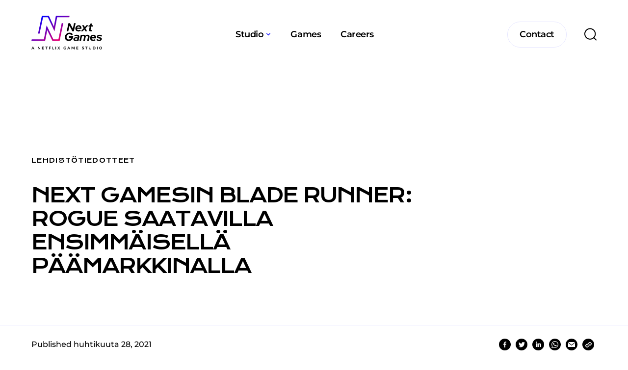

--- FILE ---
content_type: text/html; charset=UTF-8
request_url: https://www.nextgames.com/fi/articles/next-gamesin-blade-runner-rogue-saatavilla-ensimmaisella-paamarkkinalla-1
body_size: 26066
content:
<!DOCTYPE html><html
lang="fi" class="no-js antialiased smooth-scroll" prefix="og: http://ogp.me/ns# fb: http://ogp.me/ns/fb#"><head><meta
charset="utf-8"><meta
http-equiv="x-ua-compatible" content="ie=edge"><meta
name="viewport" content="width=device-width, initial-scale=1, shrink-to-fit=no"><link
rel="icon" type="image/png" sizes="32x32" href="/dist/favicon-32x32.png"><link
rel="icon" type="image/png" sizes="16x16" href="/dist/favicon-16x16.png"><link
rel="apple-touch-icon" sizes="180x180" href="/dist/apple-touch-icon.png"><link
rel="manifest" href="/dist/site.webmanifest"><link
rel="preload" href="/dist/krona-one-v12-latin-ext_latin-regular.a2d7c231.woff2" as="font" crossorigin><link
rel="preload" href="/dist/montserrat-v23-vietnamese_latin-ext_latin_cyrillic-ext_cyrillic-500.fd74692a.woff2" as="font" crossorigin><link
rel="preload" href="/dist/montserrat-v23-vietnamese_latin-ext_latin_cyrillic-ext_cyrillic-600.ecca1d23.woff2" as="font" crossorigin><link
rel="preload" href="/dist/montserrat-v23-vietnamese_latin-ext_latin_cyrillic-ext_cyrillic-700.fc6f1425.woff2" as="font" crossorigin> <script src="https://polyfill-fastly.io/v3/polyfill.js?callback=polyfillsAreLoaded&flags=gated" defer async></script> <style>body:not(.user-is-tabbing) button:focus,body:not(.user-is-tabbing) input:focus,body:not(.user-is-tabbing) select:focus,body:not(.user-is-tabbing) textarea:focus{outline:none}</style> <script>function handleFirstTab(e){if(e.keyCode===9){document.documentElement.classList.add('user-is-tabbing');window.removeEventListener('keydown',handleFirstTab);window.addEventListener('mousedown',handleMouseDownOnce);}}
function handleMouseDownOnce(){document.documentElement.classList.remove('user-is-tabbing');window.removeEventListener('mousedown',handleMouseDownOnce);window.addEventListener('keydown',handleFirstTab);}
window.addEventListener('keydown',handleFirstTab);document.documentElement.classList.remove('no-js');</script> <style>[v-cloak]{display:none !important}[x-cloak]{display:none !important}</style> <script type="module">!function(){const e=document.createElement("link").relList;if(!(e&&e.supports&&e.supports("modulepreload"))){for(const e of document.querySelectorAll('link[rel="modulepreload"]'))r(e);new MutationObserver((e=>{for(const o of e)if("childList"===o.type)for(const e of o.addedNodes)if("LINK"===e.tagName&&"modulepreload"===e.rel)r(e);else if(e.querySelectorAll)for(const o of e.querySelectorAll("link[rel=modulepreload]"))r(o)})).observe(document,{childList:!0,subtree:!0})}function r(e){if(e.ep)return;e.ep=!0;const r=function(e){const r={};return e.integrity&&(r.integrity=e.integrity),e.referrerpolicy&&(r.referrerPolicy=e.referrerpolicy),"use-credentials"===e.crossorigin?r.credentials="include":"anonymous"===e.crossorigin?r.credentials="omit":r.credentials="same-origin",r}(e);fetch(e.href,r)}}();</script> <script>!function(){var e=document.createElement("script");if(!("noModule"in e)&&"onbeforeload"in e){var t=!1;document.addEventListener("beforeload",(function(n){if(n.target===e)t=!0;else if(!n.target.hasAttribute("nomodule")||!t)return;n.preventDefault()}),!0),e.type="module",e.src=".",document.head.appendChild(e),e.remove()}}();</script> <script src="/dist/polyfills-legacy.1857ccdd.js" nomodule onload="e=new CustomEvent(&#039;vite-script-loaded&#039;, {detail:{path: &#039;vite/legacy-polyfills&#039;}});document.dispatchEvent(e);"></script> <script type="module" src="/dist/app.71605cc4.js" crossorigin onload="e=new CustomEvent(&#039;vite-script-loaded&#039;, {detail:{path: &#039;src/js/app.js&#039;}});document.dispatchEvent(e);"></script> <link
href="/dist/vendor.f0e0903d.js" rel="modulepreload" crossorigin><link
href="/dist/app.dede6566.css" rel="stylesheet"> <script src="/dist/app-legacy.8f97f0f3.js" nomodule onload="e=new CustomEvent(&#039;vite-script-loaded&#039;, {detail:{path: &#039;src/js/app-legacy.js&#039;}});document.dispatchEvent(e);"></script> <script defer src="https://unpkg.com/alpinejs@3.9.0/dist/cdn.min.js"></script> <script src="https://unpkg.com/lenis@1.1.16/dist/lenis.min.js"></script> <link
rel="stylesheet" href="https://unpkg.com/lenis@1.1.16/dist/lenis.css">
<title>In English | Next Gamesin Blade Runner: Rogue saatavilla…</title><meta name="generator" content="SEOmatic">
<meta name="referrer" content="no-referrer-when-downgrade">
<meta name="robots" content="all">
<meta content="fi" property="og:locale">
<meta content="In English" property="og:site_name">
<meta content="website" property="og:type">
<meta content="https://www.nextgames.com/fi/articles/next-gamesin-blade-runner-rogue-saatavilla-ensimmaisella-paamarkkinalla-1" property="og:url">
<meta content="Next Gamesin Blade Runner: Rogue saatavilla ensimmäisellä…" property="og:title">
<meta name="twitter:card" content="summary_large_image">
<meta name="twitter:creator" content="@">
<meta name="twitter:title" content="Next Gamesin Blade Runner: Rogue saatavilla ensimmäisellä…">
<link href="https://www.nextgames.com/fi/articles/next-gamesin-blade-runner-rogue-saatavilla-ensimmaisella-paamarkkinalla-1" rel="canonical">
<link href="https://www.nextgames.com/fi" rel="home">
<script>var siteVariables = {"siteUrl":"https:\/\/www.nextgames.com\/fi\/","language":"fi","siteUrls":["https:\/\/www.nextgames.com\/","https:\/\/www.nextgames.com\/fi\/","https:\/\/www.nextgames.com\/es\/","https:\/\/www.nextgames.com\/de\/","https:\/\/www.nextgames.com\/zh-hans\/","https:\/\/www.nextgames.com\/zh-hant\/","https:\/\/www.nextgames.com\/fr\/","https:\/\/www.nextgames.com\/it\/","https:\/\/www.nextgames.com\/ja\/","https:\/\/www.nextgames.com\/ko\/","https:\/\/www.nextgames.com\/pt-br\/","https:\/\/www.nextgames.com\/ru\/","https:\/\/www.nextgames.com\/tr\/","https:\/\/www.strangerthingspuzzletales.com\/"],"csrfTokenName":"CRAFT_CSRF_TOKEN","embed":{"notice":"This content is hosted by a third party. By showing the external content you accept the \u003Ca rel=\u0027noreferrer noopener\u0027 href=\u0027{url}\u0027 target=\u0027_blank\u0027\u003Eterms and conditions\u003C\/a\u003E of {domain}.","loadBtn":"Load once","loadAllBtn":"Don\u0027t ask again"}};</script></head><body
id="top"
class="overflow-x-hidden loading article-template"
x-data="app()"
x-init="viewportHeight()"
x-on:resize.window="viewportHeight()"
>
<a
href="#main-content" title="Skip to content" class="skip">Skip to content</a><header
x-data="{
mobileMenuOpen: false,
megadropdownOpen: null,
inverted: false
}"
x-init="
$watch('mobileMenuOpen', (mobileMenuOpen) => {
if (mobileMenuOpen) {
inverted = false;
document.body.classList.add('overflow-y-hidden');
} else {
inverted = false;
document.body.classList.remove('overflow-y-hidden');
}
});"
x-on:resize.window="mobileMenuOpen = false; megadropdownOpen = null;"
><div
class="w-full site-header absolute top-0 left-0 z-50 p-5 sm:py-8 sm:px-10 lg:px-16"
><div
class="content-wrapper"><div
class="flex justify-between items-center relative"><div
class="relative z-20"
x-on:mouseover="megadropdownOpen = null"
>
<a
href="/" title="go to homepage" class="inline-block w-[84px] lg:w-36">
<span
class="sr-only">Next Games</span>
<svg
class="w-full"
viewBox="0 0 195 94"
fill="none"
>
<path
d="M67.5431 0.195007L62.01 29.8594L48.2138 0.195007H28.8112L18.2812 49.6275H22.5712L32.1994 4.38751H45.5325L63.7406 43.5581L71.0287 4.38751H104.447L105.373 0.195007H67.5431V0.195007Z"
fill="url(#gradient-one)"
:fill="inverted ? '#ffffff' : 'url(#gradient-one)'"
/>
<path
d="M83.7037 20.9138L74.5387 65.8369H60.6937L42.0225 26.9588L34.3931 65.8369H0.99937L0.0731201 70.0538H37.8544L43.7044 40.17L58.0612 70.0538H77.9756L87.9938 20.9138H83.7037V20.9138Z"
fill="url(#gradient-two)"
:fill="inverted ? '#ffffff' : 'url(#gradient-one)'"
/>
<path
fill-rule="evenodd"
clip-rule="evenodd"
d="M102.204 20.9138H106.568L114.441 35.9288L117.683 20.9138H122.046L117.195 43.5338H113.149L105.032 28.0313L101.717 43.5338H97.3538L102.204 20.9138ZM115.221 59.5481C114.928 61.1325 114.416 62.595 113.685 63.9356C112.929 65.2763 112.028 66.4219 110.955 67.3725C109.883 68.3231 108.688 69.0788 107.323 69.615C105.958 70.1513 104.544 70.4194 103.033 70.4194C101.498 70.4194 100.059 70.1513 98.7431 69.6394C97.4269 69.1031 96.2813 68.3719 95.3306 67.4456C94.38 66.5194 93.6244 65.3981 93.0638 64.1306C92.5031 62.8631 92.235 61.4738 92.235 59.9869C92.235 58.2319 92.5763 56.5988 93.2831 55.0144C93.99 53.4544 94.9163 52.0894 96.0619 50.9194C97.2319 49.7494 98.5969 48.8231 100.157 48.1406C101.741 47.4581 103.374 47.1169 105.129 47.1169C107.079 47.1169 108.883 47.5313 110.516 48.36C112.149 49.1888 113.441 50.3344 114.416 51.7725L110.76 54.7706C110.151 53.7225 109.298 52.8938 108.225 52.3088C107.153 51.7238 105.983 51.4313 104.715 51.4313C103.643 51.4313 102.643 51.6506 101.693 52.065C100.742 52.4794 99.9132 53.0888 99.2307 53.82C98.5238 54.5513 97.9631 55.4288 97.5731 56.4281C97.1831 57.4275 96.9638 58.5 96.9638 59.6456C96.9638 61.5225 97.5731 63.0581 98.7919 64.3013C100.011 65.5444 101.571 66.1294 103.472 66.1294C104.983 66.1294 106.324 65.6906 107.518 64.7888C108.737 63.8869 109.541 62.7413 109.956 61.3275H103.277L104.13 57.2813H115.635L115.221 59.5481ZM121.631 70.2C119.876 70.2 118.463 69.7613 117.439 68.9325C116.391 68.0794 115.879 66.9581 115.879 65.52C115.879 63.8138 116.513 62.4731 117.804 61.4738C119.072 60.4744 120.827 59.9625 123.021 59.9625C123.825 59.9625 124.629 60.0356 125.409 60.1819C126.189 60.3281 126.945 60.5475 127.652 60.7913L127.847 59.9381C128.091 58.7925 127.92 57.9394 127.335 57.3788C126.75 56.8181 125.775 56.5256 124.41 56.5256C123.801 56.5256 123.118 56.6231 122.338 56.7938C121.558 56.9644 120.656 57.2569 119.608 57.6469L118.536 54.3319C119.779 53.8688 120.973 53.5031 122.094 53.2594C123.216 53.0156 124.313 52.8938 125.336 52.8938C127.92 52.8938 129.821 53.5275 131.016 54.7706C132.21 56.0138 132.6 57.72 132.137 59.9138L129.992 70.0294H125.702L125.921 69.0056C125.239 69.42 124.532 69.7125 123.849 69.9319C123.118 70.1025 122.387 70.2 121.631 70.2ZM119.998 65.13C119.998 65.7394 120.266 66.2025 120.827 66.5438C121.388 66.885 122.143 67.0556 123.118 67.0556C123.728 67.0556 124.313 66.9825 124.873 66.8363C125.434 66.69 125.97 66.4463 126.458 66.1294L127.018 63.6188C126.482 63.375 125.873 63.2044 125.239 63.0825C124.605 62.9606 123.947 62.8875 123.289 62.8875C122.265 62.8875 121.461 63.0825 120.851 63.4969C120.315 63.9113 119.998 64.4475 119.998 65.13ZM136.183 53.1863L132.6 70.0294H136.914L139.425 58.2319C139.912 57.6956 140.449 57.33 140.985 57.0619C141.546 56.7938 142.106 56.6719 142.716 56.6719C143.691 56.6719 144.397 57.0131 144.861 57.6956C145.324 58.3781 145.446 59.2556 145.226 60.3525L143.154 70.005H147.517L149.711 59.8894C149.76 59.6456 149.809 59.4019 149.833 59.1581C149.857 58.9144 149.882 58.6706 149.882 58.4269C150.442 57.8175 151.003 57.3788 151.588 57.0863C152.173 56.7938 152.758 56.6475 153.367 56.6475C154.342 56.6475 155.049 56.9888 155.512 57.6713C155.976 58.3538 156.097 59.2313 155.878 60.2794L153.806 70.005H158.169L160.363 59.8894C160.583 58.89 160.607 57.9638 160.461 57.1106C160.29 56.2331 159.997 55.5019 159.559 54.8925C159.12 54.2831 158.511 53.7956 157.779 53.43C157.048 53.0644 156.195 52.8938 155.269 52.8938C154.147 52.8938 153.099 53.1375 152.1 53.6006C151.101 54.0638 150.199 54.7463 149.346 55.6238C148.931 54.795 148.322 54.1369 147.517 53.6494C146.713 53.1619 145.738 52.9181 144.641 52.9181C143.837 52.9181 143.081 53.0644 142.35 53.3325C141.619 53.6006 140.936 53.9906 140.254 54.5025L140.546 53.1863H136.183ZM176.914 68.2744C175.866 69.0056 174.842 69.5419 173.818 69.8831C172.794 70.2244 171.673 70.3706 170.454 70.3706C169.211 70.3706 168.066 70.1756 166.993 69.7613C165.921 69.3469 165.019 68.8106 164.263 68.1038C163.507 67.3969 162.922 66.5438 162.484 65.5444C162.069 64.545 161.85 63.4725 161.85 62.3269C161.85 61.0594 162.094 59.8406 162.581 58.695C163.069 57.5494 163.727 56.55 164.556 55.6969C165.384 54.8438 166.359 54.1856 167.481 53.6738C168.602 53.1863 169.796 52.9425 171.039 52.9425C172.136 52.9425 173.184 53.1375 174.135 53.5519C175.086 53.9663 175.914 54.5269 176.572 55.2338C177.255 55.9406 177.767 56.7938 178.157 57.7931C178.547 58.7925 178.717 59.865 178.717 61.035C178.717 61.2788 178.717 61.5225 178.693 61.7906C178.684 61.8895 178.672 62.0114 178.657 62.1542C178.633 62.3987 178.602 62.7041 178.571 63.0581H166.189C166.384 64.1306 166.896 65.0081 167.724 65.6663C168.553 66.3244 169.577 66.6656 170.771 66.6656C171.478 66.6656 172.161 66.5681 172.794 66.3488C173.428 66.1294 173.964 65.8369 174.452 65.4469L176.914 68.2744ZM170.82 56.5988C169.845 56.5988 168.967 56.9156 168.187 57.525C167.407 58.1344 166.847 58.9388 166.506 59.9381H174.647C174.452 58.9388 174.013 58.1344 173.331 57.525C172.624 56.9156 171.795 56.5988 170.82 56.5988ZM181.618 64.6913L179.107 67.4944C180.058 68.3719 181.228 69.0788 182.715 69.615C184.129 70.1269 185.64 70.395 187.2 70.395C188.224 70.395 189.174 70.2488 190.052 69.9563C190.905 69.6638 191.685 69.2738 192.319 68.7619C192.952 68.2744 193.464 67.665 193.83 66.9581C194.196 66.2513 194.391 65.4956 194.391 64.6669C194.391 63.5456 194.001 62.595 193.245 61.815C192.489 61.035 191.393 60.4744 189.954 60.1819L186.859 59.4994C186.128 59.3288 185.591 59.1338 185.299 58.89C184.982 58.6463 184.836 58.3294 184.836 57.915C184.836 57.4031 185.055 57.0131 185.518 56.6963C185.981 56.3794 186.591 56.2331 187.371 56.2331C188.199 56.2331 189.053 56.4038 189.93 56.745C190.808 57.0619 191.685 57.5738 192.562 58.2075L195 55.5263C194.001 54.6731 192.879 54.0394 191.612 53.6006C190.344 53.1619 189.028 52.9425 187.663 52.9425C185.591 52.9425 183.958 53.43 182.739 54.4294C181.521 55.4044 180.911 56.745 180.911 58.4269C180.911 59.5969 181.277 60.5719 182.008 61.3519C182.739 62.1319 183.812 62.6925 185.201 62.985L188.321 63.6675C188.931 63.8381 189.394 64.0331 189.711 64.2769C190.003 64.5206 190.174 64.8375 190.174 65.2031C190.174 65.7394 189.906 66.1781 189.345 66.5194C188.784 66.8606 188.077 67.0313 187.176 67.0313C186.225 67.0313 185.299 66.8363 184.373 66.4463C183.446 66.0563 182.52 65.4713 181.618 64.6913ZM133.234 43.3875C134.257 43.0463 135.281 42.51 136.329 41.7788L133.867 38.9269C133.38 39.3169 132.844 39.6094 132.21 39.8288C131.576 40.0481 130.894 40.1456 130.187 40.1456C128.992 40.1456 127.969 39.8044 127.14 39.1463C126.311 38.4881 125.799 37.6106 125.604 36.5381H137.987C138.017 36.186 138.048 35.882 138.073 35.6382L138.073 35.6364L138.073 35.6342L138.074 35.6286L138.075 35.6192C138.082 35.5434 138.089 35.4736 138.095 35.4102C138.1 35.3595 138.105 35.313 138.109 35.2706C138.133 35.0025 138.133 34.7588 138.133 34.515C138.133 33.3694 137.962 32.2725 137.572 31.2731C137.182 30.2738 136.646 29.4206 135.988 28.7138C135.33 28.0069 134.501 27.4463 133.551 27.0319C132.6 26.6175 131.552 26.4225 130.455 26.4225C129.212 26.4225 128.017 26.6663 126.896 27.1781C125.775 27.69 124.8 28.3481 123.971 29.2013C123.142 30.0544 122.484 31.0538 121.997 32.1994C121.509 33.345 121.266 34.5638 121.266 35.8313C121.266 36.9769 121.485 38.0494 121.899 39.0488C122.338 40.0481 122.923 40.9013 123.679 41.6081C124.434 42.315 125.336 42.8756 126.409 43.2656C127.481 43.68 128.627 43.875 129.87 43.875C131.089 43.875 132.21 43.7288 133.234 43.3875ZM127.603 31.0538C128.383 30.4444 129.261 30.1275 130.236 30.1275C131.211 30.1275 132.064 30.42 132.746 31.0538C133.429 31.6631 133.867 32.4675 134.062 33.4669H125.921C126.262 32.4675 126.823 31.6631 127.603 31.0538ZM135.964 43.5338L144.349 34.8806L139.961 26.6906H144.836L147.444 31.7119L152.149 26.6906H157.268L149.273 35.0025L153.782 43.5338H148.931L146.177 38.1713L141.082 43.5338H135.964ZM160.948 30.42L159.218 38.4881C158.876 40.17 159.12 41.4619 159.924 42.3881C160.777 43.29 162.118 43.7531 164.019 43.7531C164.531 43.7531 165.068 43.7044 165.652 43.6313C166.238 43.5581 166.725 43.485 167.115 43.3875L167.895 39.8044C167.56 39.8882 167.242 39.936 166.958 39.9788L166.823 39.9994C166.506 40.0481 166.164 40.0725 165.823 40.0725C164.872 40.0725 164.239 39.9019 163.922 39.5363C163.605 39.195 163.532 38.61 163.702 37.7813L165.287 30.42H170.016L170.796 26.715H166.067L167.213 21.4256L162.63 22.425L161.728 26.715H158.316L157.536 30.42H160.948ZM6.50812 93.6244L5.85 92.04H2.21812L1.56 93.6244H0.0731201L3.33937 86.1656H4.82625L8.04375 93.6244H6.50812ZM2.70562 90.8213H5.31375L4.02187 87.7013L2.70562 90.8213ZM24.4725 86.1656H23.1075V91.3088L19.2562 86.1656H17.9156V93.6244H19.305V88.5056L23.1319 93.6244H24.4725V86.1656ZM29.2744 86.1656H34.7344V87.4088H30.7125V89.2613H34.32V90.5044H30.7125V92.3813H34.8563V93.6244H29.2744V86.1656ZM44.6306 86.1656H38.5613V87.4331H40.8769V93.6244H42.315V87.4331H44.6306V86.1656ZM48.5794 86.1656H53.7225V87.4088H50.0175V89.4319H53.3812V90.675H50.0175V93.6244H48.5794V86.1656ZM59.2556 86.1656H57.8419V93.6244H62.4731V92.3325H59.2556V86.1656ZM66.4463 86.1656H67.8844V93.6244H66.4463V86.1656ZM73.71 86.1656H72.0282L74.5144 89.7731L71.8332 93.6H73.515L75.3919 90.9431L77.2932 93.6H78.9994L76.2938 89.7244L78.8044 86.1656H77.1225L75.4163 88.6031L73.71 86.1656ZM94.185 89.9194H95.3794V92.7469C94.9894 93.0394 94.5263 93.2831 93.99 93.4538C93.4538 93.6244 92.9419 93.7219 92.43 93.7219C91.6988 93.7219 91.0406 93.5513 90.4313 93.21C89.8219 92.8688 89.3588 92.4056 89.0175 91.8206C88.6763 91.2356 88.5056 90.5775 88.5056 89.8706C88.5056 89.1638 88.6763 88.5056 89.0419 87.945C89.4075 87.36 89.8706 86.9213 90.5044 86.58C91.1138 86.2388 91.7963 86.0681 92.5519 86.0681C93.0881 86.0681 93.6 86.1656 94.1363 86.3606C94.6481 86.5556 95.1113 86.8238 95.4769 87.1406L94.6725 88.1888C94.38 87.9206 94.0631 87.7013 93.6975 87.555C93.3319 87.4088 92.9419 87.3356 92.5762 87.3356C92.1131 87.3356 91.6744 87.4575 91.2844 87.6769C90.8944 87.8963 90.5775 88.2131 90.3581 88.6031C90.1388 88.9931 90.0169 89.4075 90.0169 89.8706C90.0169 90.3338 90.1388 90.7725 90.3581 91.1625C90.5775 91.5525 90.8944 91.8694 91.2844 92.0888C91.6744 92.3081 92.1131 92.43 92.5762 92.43C92.82 92.43 93.0881 92.3813 93.3806 92.3081C93.6488 92.235 93.9169 92.1131 94.185 91.9669V89.9194ZM104.813 92.04L105.471 93.6244H106.982L103.764 86.1656H102.278L99.0113 93.6244H100.498L101.156 92.04H104.813ZM104.276 90.8213H101.668L102.984 87.7013L104.276 90.8213ZM112.515 86.1656L114.977 90.9675L117.414 86.1656H119.047V93.6244H117.731V88.2863L115.416 92.8688H114.489L112.149 88.2863V93.6244H110.857V86.1656H112.515ZM129.334 86.1656H123.874V93.6244H129.456V92.3813H125.288V90.5044H128.895V89.2613H125.288V87.4088H129.334V86.1656ZM143.349 87.5306C142.959 87.4088 142.594 87.3356 142.301 87.3356C141.96 87.3356 141.692 87.4088 141.497 87.5306C141.302 87.6525 141.204 87.8475 141.204 88.0669C141.204 88.2619 141.278 88.4325 141.424 88.5788C141.57 88.725 141.741 88.8225 141.936 88.92C142.155 89.0175 142.423 89.115 142.789 89.2125C143.301 89.3588 143.715 89.505 144.032 89.6513C144.349 89.7975 144.641 90.0169 144.861 90.3094C145.08 90.6019 145.202 90.9919 145.202 91.455C145.202 91.9181 145.08 92.3081 144.836 92.6494C144.593 92.9906 144.251 93.2344 143.837 93.4294C143.398 93.6 142.911 93.6975 142.374 93.6975C141.789 93.6975 141.229 93.6 140.668 93.3806C140.108 93.1613 139.62 92.8688 139.23 92.5031L139.815 91.2844C140.181 91.6256 140.619 91.8938 141.083 92.1131C141.546 92.3081 141.984 92.4056 142.399 92.4056C142.789 92.4056 143.106 92.3325 143.325 92.1863C143.544 92.04 143.666 91.8206 143.666 91.5525C143.666 91.3331 143.593 91.1625 143.447 91.0163C143.301 90.87 143.13 90.7725 142.911 90.675L142.033 90.3825C141.521 90.2363 141.107 90.09 140.79 89.9438C140.473 89.7975 140.205 89.5781 139.961 89.31C139.742 89.0175 139.62 88.6519 139.62 88.1644C139.62 87.7256 139.742 87.36 139.961 87.0431C140.181 86.7263 140.522 86.4581 140.936 86.2875C141.351 86.1169 141.838 86.0194 142.399 86.0194C142.886 86.0194 143.349 86.0925 143.837 86.2388C144.3 86.385 144.739 86.58 145.104 86.8238L144.519 88.0669C144.154 87.8475 143.764 87.6769 143.349 87.5306ZM154.928 86.1656H148.858V87.4331H151.174V93.6244H152.612V87.4331H154.928V86.1656ZM160.753 91.9425C161.094 92.2838 161.533 92.4544 162.094 92.4544C162.654 92.4544 163.093 92.2838 163.41 91.9425C163.727 91.6013 163.898 91.1381 163.898 90.5531V86.1656H165.336V90.5531C165.336 91.1869 165.214 91.7719 164.946 92.235C164.678 92.7225 164.312 93.0881 163.824 93.3319C163.337 93.5756 162.776 93.7219 162.094 93.7219C161.436 93.7219 160.851 93.6 160.363 93.3319C159.876 93.0881 159.486 92.6981 159.242 92.235C158.974 91.7475 158.852 91.1869 158.852 90.5531V86.1656H160.29V90.5531C160.241 91.1381 160.412 91.6013 160.753 91.9425ZM176.524 87.9694C176.183 87.4088 175.719 86.97 175.134 86.6531C174.525 86.3363 173.867 86.1656 173.16 86.1656H170.064V93.6244H173.111C173.867 93.6244 174.549 93.4538 175.134 93.1369C175.719 92.82 176.183 92.3813 176.524 91.8206C176.865 91.26 177.036 90.6019 177.036 89.895C177.036 89.1881 176.865 88.53 176.524 87.9694ZM175.232 91.1625C175.037 91.5281 174.744 91.8206 174.379 92.04C174.013 92.2594 173.623 92.3569 173.16 92.3569H171.454V87.4088H173.111C173.574 87.4088 173.989 87.5063 174.354 87.7256C174.72 87.9206 175.013 88.2131 175.232 88.6031C175.451 88.9931 175.549 89.4075 175.549 89.895C175.549 90.3581 175.427 90.7969 175.232 91.1625ZM181.301 86.1656H182.739V93.6244H181.301V86.1656ZM194.464 87.945C194.098 87.36 193.635 86.9213 193.026 86.58C192.416 86.2388 191.734 86.0681 191.003 86.0681C190.247 86.0681 189.589 86.2388 188.979 86.58C188.37 86.8969 187.883 87.36 187.541 87.945C187.2 88.5056 187.029 89.1638 187.029 89.8706C187.029 90.5775 187.2 91.2356 187.541 91.8206C187.907 92.4056 188.37 92.8688 188.979 93.21C189.589 93.5513 190.271 93.7219 191.003 93.7219C191.758 93.7219 192.416 93.5513 193.026 93.21C193.635 92.8688 194.122 92.4056 194.464 91.8206C194.805 91.2356 194.976 90.5775 194.976 89.8706C194.976 89.1638 194.805 88.53 194.464 87.945ZM188.833 88.6031C189.053 88.2131 189.369 87.8963 189.759 87.6769C190.149 87.4575 190.564 87.36 191.027 87.3356C191.466 87.3356 191.88 87.4575 192.27 87.6769C192.636 87.9206 192.952 88.2131 193.172 88.6031C193.391 88.9931 193.513 89.4319 193.513 89.895C193.513 90.3581 193.391 90.7969 193.172 91.1869C192.952 91.5769 192.66 91.8938 192.27 92.1131C191.88 92.3325 191.466 92.4544 191.027 92.4544C190.564 92.4544 190.149 92.3325 189.759 92.1131C189.369 91.8938 189.053 91.5769 188.833 91.1869C188.614 90.7969 188.492 90.3581 188.492 89.895C188.492 89.4075 188.614 88.9931 188.833 88.6031Z"
fill="black"
:fill="inverted ? '#ffffff' : 'black'"
/>
<linearGradient
id="gradient-one" x1="40.3138" y1="-5.73909" x2="87.8621" y2="61.9954" gradientUnits="userSpaceOnUse">
<stop
stop-color="#0000FF"/>
<stop
offset="1" stop-color="#ED006E"/>
</linearGradient>
<linearGradient
id="gradient-two" x1="18.7146" y1="9.42314" x2="66.261" y2="77.1591" gradientUnits="userSpaceOnUse">
<stop
stop-color="#0000FF"/>
<stop
offset="1" stop-color="#ED006E"/>
</linearGradient>
</svg>
</a></div><ul
class="hidden lg:flex items-center"><li
x-on:mouseover="megadropdownOpen = 0"
class="text-black relative text-base font-semibold tracking-tight mx-3 xl:mx-5 "
>
<span
class="flex items-center cursor-pointer relative z-50" data-roll-animation>
<a
href="https://www.nextgames.com/studio" title="go toStudio" class="nav__link"  >
<span
data-roll-animation-text="Studio">Studio</span>
</a>
<span
x-bind:class="{
'rotate-180': megadropdownOpen == 0
}"
class="block ml-1.5 transition-transform duration-300 text-brand-blue"
>
<svg
width="9" height="6" viewBox="0 0 9 6" fill="none" >
<path
class="fill-current" d="M4.03229 3.56452L7.0968 0.5L8.06454 1.46774L4.03229 5.5L3.05176e-05 1.46774L0.967772 0.5L4.03229 3.56452Z"/>
</svg>                  </span>
</span><div
x-cloak
x-bind:class="(megadropdownOpen !== null) ? 'opacity-100 shadow-2xl' : 'opacity-0 shadow-none'"
class="mega-dropdown absolute top-100p pt-10 left-0 z-40 w-full shadow-none transition-opacity duration-300"
><div
x-ref="megadropdown-0"
x-bind:class="(megadropdownOpen == 0) ? 'z-50 opacity-100 translate-y-0 pointer-events-auto delay-200 duration-300 ease-out-back' : 'z-0 opacity-0 translate-y-10 pointer-events-none delay-0 duration-200 ease-in-back'"
class="nav-dropdown absolute left-0 top-100p w-auto z-0 pointer-events-none -ml-10 p-10 bg-white transition"
><div
class="content-wrapper flex justify-between"
><div
class="flex flex-col gap-6"><div
class="group">
<span
class="nav-dropdown-link-wrapper text-base leading-normal tracking-tight text-black whitespace-nowrap flex items-center transition-all duration-300 hover:translate-x-2">
<a
href="https://www.nextgames.com/studio" title="About Us" class="nav-dropdown-link font-semibold transition-all duration-300">About Us</a>
</span></div><div
class="group">
<span
class="nav-dropdown-link-wrapper text-base leading-normal tracking-tight text-black whitespace-nowrap flex items-center transition-all duration-300 hover:translate-x-2">
<a
href="https://www.nextgames.com/studio/culture-values" title="Culture &amp; Values" class="nav-dropdown-link font-semibold transition-all duration-300">Culture &amp; Values</a>
</span></div><div
class="group">
<span
class="nav-dropdown-link-wrapper text-base leading-normal tracking-tight text-black whitespace-nowrap flex items-center transition-all duration-300 hover:translate-x-2">
<a
href="https://www.nextgames.com/studio/responsibility" title="Responsibility" class="nav-dropdown-link font-semibold transition-all duration-300">Responsibility</a>
</span></div></div></div></div></div></li><li
x-on:mouseover="megadropdownOpen = null"
class="text-black relative text-base font-semibold tracking-tight mx-3 xl:mx-5 "
>
<span
class="flex items-center cursor-pointer relative z-50" data-roll-animation>
<a
href="https://www.nextgames.com/games" title="go toGames" class="nav__link"  >
<span
data-roll-animation-text="Games">Games</span>
</a>
</span><div
x-cloak
x-bind:class="(megadropdownOpen !== null) ? 'opacity-100 shadow-2xl' : 'opacity-0 shadow-none'"
class="mega-dropdown absolute top-100p pt-10 left-0 z-40 w-full shadow-none transition-opacity duration-300"
></div></li><li
x-on:mouseover="megadropdownOpen = null"
class="text-black relative text-base font-semibold tracking-tight mx-3 xl:mx-5 "
>
<span
class="flex items-center cursor-pointer relative z-50" data-roll-animation>
<a
href="https://www.nextgames.com/careers" title="go toCareers" class="nav__link"  >
<span
data-roll-animation-text="Careers">Careers</span>
</a>
</span><div
x-cloak
x-bind:class="(megadropdownOpen !== null) ? 'opacity-100 shadow-2xl' : 'opacity-0 shadow-none'"
class="mega-dropdown absolute top-100p pt-10 left-0 z-40 w-full shadow-none transition-opacity duration-300"
></div></li><div
z-cloak="" x-bind:class="(megadropdownOpen !== null) ? 'pointer-events-auto' : 'pointer-events-none'" x-on:click="megadropdownOpen = null" x-on:mouseover="megadropdownOpen = null" class="fixed inset-0 w-full h-full z-10 pointer-events-none transition-opacity linear duration-300 opacity-100"></div></ul><div
x-on:mouseover="megadropdownOpen = null"
class="flex items-center relative z-10"
>
<a
x-bind:class="{
'text-black border-brand-grey-lightest nav__button--dark': !inverted,
'text-white border-white': inverted
}"
href="https://www.nextgames.com/contact"
class="text-black border-brand-grey-lightest nav__button hidden md:block text-base font-semibold tracking-tight py-3 px-6 border rounded-full"
data-roll-animation
>
<span
class="block" data-roll-animation-text="Contact">
Contact
</span>
</a><div
class="text-black nav-search hidden lg:block ml-9 cursor-pointer"
>
<svg
width="25" height="26" viewBox="0 0 25 26" fill="none" class="fill-current">
<path
fill-rule="evenodd" clip-rule="evenodd" d="M18.495 5.33009C14.7215 1.55664 8.60355 1.55664 4.83009 5.33009C1.05664 9.10355 1.05664 15.2215 4.83009 18.995C8.60355 22.7684 14.7215 22.7684 18.495 18.995C22.2684 15.2215 22.2684 9.10355 18.495 5.33009ZM3.41588 3.91588C7.97039 -0.638627 15.3547 -0.638627 19.9092 3.91588C24.2255 8.23219 24.4513 15.0901 20.5864 19.6722L24.7071 23.7929C25.0976 24.1834 25.0976 24.8166 24.7071 25.2071C24.3166 25.5976 23.6834 25.5976 23.2929 25.2071L19.1722 21.0864C14.5901 24.9513 7.73219 24.7255 3.41588 20.4092C-1.13863 15.8547 -1.13863 8.47039 3.41588 3.91588Z"/>
</svg></div>
<button
x-on:click="mobileMenuOpen = !mobileMenuOpen;"
class="lg:hidden ml-8">
<span
class="sr-only">Toggle menu</span><div
x-bind:class="{
'is-active text-black': mobileMenuOpen,
'text-white': !mobileMenuOpen && inverted,
'text-black': !mobileMenuOpen && !inverted,
}"
class="hamburger-icon text-black"
aria-hidden="true"
>
<span></span>
<span></span>
<span></span>
<span></span></div>
</button></div></div></div></div><div
x-show="mobileMenuOpen"
x-transition:enter="transition ease-out duration-300"
x-transition:enter-start="opacity-0 -translate-y-full shadow-none"
x-transition:enter-end="opacity-100 translate-y-0 shadow-2xl"
x-transition:leave="transition ease-in duration-200"
x-transition:leave-start="opacity-100 translate-y-0 shadow-2xl"
x-transition:leave-end="opacity-0 -translate-y-full shadow-none"
x-cloak
class="fixed lg:hidden w-full top-0 left-0 bottom-0 h-screen z-30 bg-white pt-28 lg:pt-32 text-black transition shadow-2xl overflow-y-auto overflow-x-hidden"
><nav
class="relative h-full transition translate-y-0"
x-show="mobileMenuOpen"
x-transition:enter="transition delay-500 ease-out-back duration-300"
x-transition:enter-start="opacity-0 translate-y-40"
x-transition:enter-end="opacity-100 translate-y-0"
x-transition:leave="transition linear duration-75"
x-transition:leave-start="opacity-100 translate-y-0"
x-transition:leave-end="opacity-0 translate-y-40"
x-cloak
><div
class="px-5 sm:px-10 lg:px-16 py-5"><div
class="nav-search cursor-pointer text-black flex items-center text-[24px]"
>
<svg
width="25" height="26" viewBox="0 0 25 26" fill="none" class="fill-current mr-4">
<path
fill-rule="evenodd" clip-rule="evenodd" d="M18.495 5.33009C14.7215 1.55664 8.60355 1.55664 4.83009 5.33009C1.05664 9.10355 1.05664 15.2215 4.83009 18.995C8.60355 22.7684 14.7215 22.7684 18.495 18.995C22.2684 15.2215 22.2684 9.10355 18.495 5.33009ZM3.41588 3.91588C7.97039 -0.638627 15.3547 -0.638627 19.9092 3.91588C24.2255 8.23219 24.4513 15.0901 20.5864 19.6722L24.7071 23.7929C25.0976 24.1834 25.0976 24.8166 24.7071 25.2071C24.3166 25.5976 23.6834 25.5976 23.2929 25.2071L19.1722 21.0864C14.5901 24.9513 7.73219 24.7255 3.41588 20.4092C-1.13863 15.8547 -1.13863 8.47039 3.41588 3.91588Z"/>
</svg>
Search</div></div><ul
class="px-5 sm:px-10 lg:px-16 py-5 m-0"><li
x-data="{showSubNav: false}"
class="mb-10"
><div
x-on:click="showSubNav = true"
class="flex items-center w-full text-[24px]"
>
Studio
<svg
class="block ml-3" width="9" height="14" viewBox="0 0 9 14" fill="none">
<path
d="M5.32 7L0 1.68L1.68 0L8.68 7L1.68 14L0 12.32L5.32 7Z" fill="#0000FF"/>
</svg></div><div
x-bind:class="{'translate-x-0': showSubNav,'translate-x-full': !showSubNav}"
class="absolute top-0 left-0 bottom-0 w-full h-full overflow-y-auto bg-white px-5 sm:px-10 lg:px-16 z-10 transition translate-x-full duration-300 ease-out"
>
<button
class="flex items-center text-[24px] mb-8"
x-on:click="showSubNav = false"
>
<svg
class="block mr-3" width="9" height="14" viewBox="0 0 9 14" fill="none">
<path
d="M3.36 7L8.68 12.32L7 14L0 7L7 0L8.68 1.68L3.36 7Z" fill="#0000FF"/>
</svg>
Back
</button><ul><li
class="mb-8">
<a
href="https://www.nextgames.com/studio" class="text-base" title="Studio">Studio</a></li><li
class="mb-8">
<a
href="https://www.nextgames.com/studio" class="text-base" title="About Us">About Us</a></li><li
class="mb-8">
<a
href="https://www.nextgames.com/studio/culture-values" class="text-base" title="Culture &amp; Values">Culture &amp; Values</a></li><li
class="mb-8">
<a
href="https://www.nextgames.com/studio/responsibility" class="text-base" title="Responsibility">Responsibility</a></li></ul></div></li><li
class="mb-10">
<a
href="https://www.nextgames.com/games" class="text-[24px]" title="Games">
Games
</a></li><li
class="mb-10">
<a
href="https://www.nextgames.com/careers" class="text-[24px]" title="Careers">
Careers
</a></li><li
class="mb-10">
<a
href="https://www.nextgames.com/contact" class="text-[24px]">
Contact
</a></li></ul></nav></div><div
x-show="mobileMenuOpen"
x-transition:enter="transition linear duration-300"
x-transition:enter-start="opacity-0"
x-transition:enter-end="opacity-100"
x-transition:leave="transition linear duration-200"
x-transition:leave-start="opacity-100"
x-transition:leave-end="opacity-0"
x-on:click="mobileMenuOpen = false;"
z-cloak
class="fixed top-0 left-0 w-full h-full z-20 transition"><div
class="w-full h-full bg-black opacity-60"></div></div></header><div
class="search-modal-wrapper opacity-0 pointer-events-none"><div
class="search-modal fixed inset-0 opacity-0 z-[999]"><div
class="w-full h-full p-5 sm:p-8 lg:px-12 flex flex-col"><div
class="flex justify-between items-center">
<a
href="/" class="w-[84px] lg:w-48" title="go to homepage">
<svg
class="w-full"
viewBox="0 0 195 70"
fill="none"
>
<path
d="M67.2549 0L61.7204 29.5762L47.9949 0H28.6464L18.1531 49.2789H22.4478L32.0557 4.16192H45.2941L63.4472 43.2132L70.7084 4.16192H104.004L104.934 0H67.2549Z" fill="white"/>
<path
d="M83.327 20.6325L74.2062 65.4396H60.4364L41.7963 26.654L34.2252 65.4396H0.929791L0 69.6015H37.6344L43.4788 39.8482L57.7799 69.6015H77.6597L87.6217 20.6325H83.327Z" fill="white"/>
<path
d="M102.897 60.9678H109.538C109.14 62.3846 108.343 63.5357 107.103 64.4213C105.908 65.3068 104.535 65.7495 103.074 65.7495C101.17 65.7495 99.6205 65.1297 98.4251 63.9342C97.1854 62.6945 96.6098 61.1449 96.6098 59.2853C96.6098 58.1341 96.8312 57.0715 97.2297 56.0974C97.6281 55.0791 98.1594 54.2378 98.8679 53.4851C99.5763 52.7325 100.373 52.1569 101.347 51.7141C102.277 51.2714 103.295 51.05 104.358 51.05C105.598 51.05 106.793 51.3599 107.856 51.9355C108.918 52.5111 109.76 53.3523 110.38 54.3707L114.01 51.3599C113.036 49.9431 111.752 48.7919 110.114 47.9507C108.476 47.1094 106.705 46.7109 104.757 46.7109C103.03 46.7109 101.392 47.0652 99.7976 47.7293C98.248 48.4377 96.8754 49.3232 95.7243 50.5187C94.5731 51.6698 93.6433 53.0424 92.9349 54.592C92.2265 56.1417 91.9166 57.7799 91.9166 59.5509C91.9166 61.012 92.1822 62.4289 92.7578 63.6686C93.2891 64.9526 94.0418 66.0595 95.0159 66.9893C95.9457 67.9191 97.0968 68.6717 98.4251 69.1588C99.7534 69.6901 101.17 69.9557 102.72 69.9557C104.225 69.9557 105.642 69.6901 106.97 69.1588C108.343 68.6275 109.538 67.8748 110.601 66.9007C111.664 65.9266 112.549 64.8197 113.302 63.4915C114.054 62.1632 114.541 60.7021 114.851 59.1082L115.294 56.8944H103.827L102.897 60.9678ZM124.813 52.5111C123.795 52.5111 122.733 52.6439 121.581 52.8653C120.43 53.0867 119.279 53.4409 118.039 53.9279L119.102 57.2486C120.12 56.8501 121.05 56.5844 121.803 56.4073C122.555 56.2302 123.264 56.1417 123.884 56.1417C125.256 56.1417 126.23 56.4073 126.806 56.9829C127.381 57.5585 127.559 58.3998 127.337 59.5509L127.16 60.3922C126.452 60.1265 125.743 59.9494 124.946 59.7723C124.149 59.6395 123.352 59.5509 122.555 59.5509C120.386 59.5509 118.659 60.038 117.375 61.0563C116.091 62.0746 115.471 63.4029 115.471 65.0854C115.471 66.5022 116.003 67.6534 117.021 68.4946C118.039 69.3359 119.456 69.7786 121.227 69.7786C121.98 69.7786 122.688 69.6901 123.397 69.4687C124.105 69.2473 124.769 68.9374 125.478 68.5389L125.256 69.5573H129.551L131.676 59.4624C132.119 57.2929 131.765 55.5661 130.569 54.3264C129.285 53.1309 127.381 52.5111 124.813 52.5111ZM125.965 65.7053C125.478 66.0152 124.946 66.2808 124.371 66.4137C123.795 66.5465 123.22 66.6351 122.6 66.6351C121.626 66.6351 120.873 66.458 120.297 66.1037C119.766 65.7495 119.456 65.3068 119.456 64.6869C119.456 64.0228 119.766 63.4472 120.342 63.0487C120.917 62.6502 121.758 62.4289 122.777 62.4289C123.441 62.4289 124.061 62.4731 124.725 62.606C125.345 62.7388 125.965 62.9159 126.496 63.1373L125.965 65.7053ZM158.95 54.5478C158.507 53.9279 157.932 53.4409 157.179 53.0867C156.426 52.7325 155.629 52.5553 154.7 52.5553C153.593 52.5553 152.53 52.7767 151.556 53.2638C150.582 53.7065 149.652 54.4149 148.811 55.2562C148.412 54.4149 147.793 53.7508 146.996 53.2638C146.199 52.7767 145.225 52.5553 144.162 52.5553C143.365 52.5553 142.612 52.6882 141.86 52.9538C141.151 53.2195 140.443 53.618 139.779 54.1493L140.089 52.821H135.75L132.163 69.6015H136.502L138.982 57.8684C139.469 57.3371 140 56.9829 140.531 56.7173C141.063 56.4516 141.638 56.3188 142.258 56.3188C143.232 56.3188 143.941 56.673 144.383 57.3371C144.826 58.0013 144.959 58.8868 144.738 59.9937L142.657 69.6015H146.996L149.165 59.5066C149.209 59.2853 149.254 59.0196 149.298 58.7982C149.342 58.5326 149.342 58.3112 149.342 58.0898C149.874 57.47 150.449 57.0272 151.025 56.7616C151.6 56.4516 152.22 56.3188 152.796 56.3188C153.726 56.3188 154.478 56.673 154.921 57.3371C155.364 58.0013 155.497 58.8868 155.275 59.9494L153.194 69.6458H157.533L159.703 59.5509C159.924 58.5769 159.968 57.6471 159.791 56.7616C159.703 55.876 159.393 55.1676 158.95 54.5478ZM175.908 54.8577C175.244 54.1493 174.447 53.5737 173.473 53.1752C172.543 52.7767 171.48 52.5553 170.373 52.5553C169.134 52.5553 167.938 52.821 166.831 53.308C165.724 53.7951 164.75 54.4592 163.909 55.3004C163.068 56.1417 162.448 57.16 161.961 58.3112C161.474 59.4624 161.208 60.6578 161.208 61.9418C161.208 63.093 161.43 64.1556 161.828 65.174C162.271 66.148 162.846 66.9893 163.599 67.6977C164.352 68.4061 165.282 68.9374 166.344 69.3359C167.407 69.7344 168.558 69.9115 169.798 69.9115C170.993 69.9115 172.144 69.7344 173.118 69.4244C174.137 69.0702 175.155 68.5389 176.218 67.8305L173.782 65.0411C173.295 65.4396 172.764 65.7495 172.144 65.9266C171.524 66.148 170.86 66.2366 170.152 66.2366C168.956 66.2366 167.938 65.8824 167.097 65.2182C166.256 64.5541 165.769 63.6686 165.547 62.606H177.9C177.944 62.0304 177.989 61.5876 178.033 61.322C178.033 61.0563 178.077 60.7906 178.077 60.5693C178.077 59.4181 177.9 58.3112 177.502 57.3371C177.103 56.4073 176.572 55.5661 175.908 54.8577ZM165.857 59.5509C166.211 58.5769 166.787 57.7799 167.54 57.16C168.337 56.5402 169.178 56.2302 170.152 56.2302C171.126 56.2302 171.967 56.5402 172.631 57.16C173.295 57.7799 173.738 58.5769 173.96 59.5509H165.857ZM189.19 59.7723L186.091 59.1082C185.338 58.9753 184.851 58.754 184.541 58.5326C184.232 58.2669 184.099 57.957 184.099 57.5585C184.099 57.0272 184.32 56.6287 184.763 56.3188C185.206 56.0089 185.825 55.876 186.622 55.876C187.464 55.876 188.305 56.0531 189.19 56.3631C190.076 56.7173 190.917 57.2043 191.803 57.8242L194.238 55.1676C193.264 54.3264 192.113 53.7065 190.873 53.2638C189.633 52.821 188.305 52.5996 186.932 52.5996C184.896 52.5996 183.257 53.0867 182.018 54.0607C180.822 55.0348 180.202 56.3631 180.202 58.0456C180.202 59.1967 180.557 60.1708 181.309 60.9678C182.062 61.7647 183.125 62.296 184.497 62.606L187.597 63.2701C188.216 63.4029 188.659 63.6243 188.969 63.8457C189.279 64.1113 189.456 64.377 189.456 64.7755C189.456 65.3068 189.19 65.7495 188.615 66.1037C188.084 66.458 187.331 66.6351 186.445 66.6351C185.516 66.6351 184.541 66.4579 183.656 66.0595C182.726 65.661 181.841 65.0854 180.911 64.3327L178.431 67.1221C179.361 68.0076 180.557 68.716 181.973 69.203C183.39 69.7344 184.896 69.9557 186.445 69.9557C187.464 69.9557 188.393 69.8229 189.279 69.513C190.165 69.203 190.917 68.8046 191.537 68.3175C192.157 67.8305 192.688 67.2106 193.042 66.5022C193.397 65.7938 193.574 65.0411 193.574 64.2442C193.574 63.1373 193.175 62.1632 192.423 61.4105C191.714 60.6135 190.652 60.0822 189.19 59.7723ZM104.624 27.7166L112.726 43.1689H116.755L121.581 20.6325H117.242L114.01 35.5977L106.173 20.6325H101.834L96.964 43.1689H101.303L104.624 27.7166ZM120.784 35.5092C120.784 36.6603 121.006 37.723 121.404 38.7413C121.847 39.7154 122.423 40.5566 123.175 41.265C123.928 41.9734 124.858 42.5047 125.92 42.9032C126.983 43.3017 128.134 43.4788 129.374 43.4788C130.569 43.4788 131.72 43.3017 132.739 42.9918C133.757 42.6376 134.776 42.1063 135.838 41.3979L133.403 38.6085C132.916 39.007 132.385 39.3169 131.765 39.494C131.145 39.7154 130.481 39.8039 129.772 39.8039C128.577 39.8039 127.559 39.4497 126.717 38.7856C125.876 38.1214 125.389 37.2359 125.168 36.1733H137.521C137.565 35.5977 137.609 35.155 137.653 34.8893C137.653 34.6237 137.698 34.358 137.698 34.1366C137.698 32.9855 137.521 31.8786 137.122 30.9045C136.724 29.8861 136.237 29.0449 135.528 28.3365C134.864 27.6281 134.067 27.0525 133.093 26.654C132.119 26.2555 131.101 26.0342 129.994 26.0342C128.754 26.0342 127.559 26.2998 126.452 26.7868C125.345 27.2739 124.371 27.938 123.529 28.7793C122.688 29.6205 122.068 30.6388 121.581 31.79C121.05 33.074 120.784 34.2694 120.784 35.5092ZM127.116 30.7274C127.913 30.1075 128.754 29.7976 129.728 29.7976C130.702 29.7976 131.543 30.1075 132.208 30.7274C132.872 31.3472 133.314 32.1442 133.536 33.1183H125.433C125.743 32.1442 126.319 31.3472 127.116 30.7274ZM135.44 43.1689H140.531L145.579 37.8115L148.324 43.1689H153.194L148.678 34.6679L156.648 26.3884H151.556L146.863 31.3915L144.251 26.3884H139.38L143.763 34.5351L135.44 43.1689ZM158.596 38.1657C158.242 39.8482 158.507 41.1322 159.304 42.062C160.146 42.9918 161.474 43.4345 163.378 43.4345C163.865 43.4345 164.396 43.3903 165.016 43.3017C165.591 43.2132 166.078 43.1246 166.477 43.0803L167.274 39.494C166.875 39.5825 166.521 39.6268 166.211 39.6711C165.901 39.7154 165.547 39.7154 165.193 39.7154C164.263 39.7154 163.643 39.5383 163.333 39.1841C163.023 38.8299 162.935 38.2543 163.112 37.413L164.706 30.0633H169.399L170.196 26.3441H165.503L166.654 21.0753L162.005 22.1379L161.075 26.4326H157.666L156.869 30.1518H160.278L158.596 38.1657Z" fill="white"/>
</svg>
</a><div
class="search-modal__close-btn cursor-pointer w-8 -mr-1 mt-2">
<svg
class="w-full" viewBox="0 0 36 37" fill="none" xmlns="http://www.w3.org/2000/svg">
<path
d="M5 30.5L30.4558 5.04415" stroke="white" stroke-width="2" stroke-linecap="round"/>
<path
d="M18.457 18.5L30.457 30.5" stroke="white" stroke-width="2" stroke-linecap="round"/>
<path
d="M5 5.04416L17 17.0442" stroke="white" stroke-width="2" stroke-linecap="round"/>
</svg></div></div><div
class="w-full lg:max-w-[80%] m-auto"><form
action="" class="w-full flex items-center justify-between pb-2 sm:pb-3 lg:pb-6 border-b border-white text-white">
<input
placeholder="Type search here" type="text" class="search-modal__input font-korona-one leading-tight tracking-tighter text-[18px] sm:text-[32px] lg:text-[60px] flex-grow bg-transparent border-none uppercase p-0">
<button
type="submit" class="search-modal__submit w-6 sm:w-8 lg:w-[44px]">
<svg
style="stroke: currentColor" class="w-full" viewBox="0 0 25 26" fill="none" >
<path
d="M19.2021 19.7021C23.3661 15.5381 23.3661 8.78697 19.2021 4.62299C15.0381 0.459004 8.28697 0.459004 4.12299 4.62299C-0.0409956 8.78697 -0.0409956 15.5381 4.12299 19.7021C8.28697 23.8661 15.0381 23.8661 19.2021 19.7021ZM19.2021 19.7021L24 24.5" stroke-width="2" stroke-linecap="round"/>
</svg>            </button></form></div></div></div></div><main
id="content" class="site-content"><section
class="pt-64 lg:pt-80 pb-6 md:pb-12 lg:pb-16 px-5 sm:px-10 lg:px-16"><div
class="content-wrapper"><div
class="lg:flex lg:items-start lg:justify-between"><div
class="w-full lg:w-5/7 mb-8"><div
class="article-single__pre-title eyebrow mb-6 lg:mb-10">Lehdistötiedotteet</div><h2 class="article-single__title heading-3">Next Gamesin Blade Runner: Rogue saatavilla ensimmäisellä päämarkkinalla</h2></div></div></div></section><div
class="article-single__social px-5 sm:px-10 lg:px-16 py-6 border-t border-b border-brand-grey-lightest mb-12 mb-4 sm:mb-8 md:mb-16 lg:mb-24"><div
class="content-wrapper sm:flex sm:items-center sm:justify-between "><p>Published huhtikuuta 28, 2021</p><div
class="a2a_kit a2a_default_style text-black flex">
<a
class="a2a_button_facebook" title="share on facebook">
<svg
width="30" height="30" viewBox="0 0 30 30" class="fill-current"><path
fill-rule="evenodd" clip-rule="evenodd" d="M15 27a12 12 0 1 0 0-24 12 12 0 0 0 0 24zm-1.23-6.03V15.6H12v-2.15h1.77v-1.6C13.77 10 14.85 9 16.42 9c.75 0 1.4.06 1.58.08v1.93h-1.09c-.85 0-1.02.43-1.02 1.05v1.38h2.04l-.27 2.15H15.9V21l-2.13-.03z"></path></svg>
</a>
<a
class="a2a_button_twitter" title="share on twitter">
<svg
width="30" height="30" viewBox="0 0 30 30" class="fill-current"><path
fill-rule="evenodd" clip-rule="evenodd" d="M15 27a12 12 0 1 0 0-24 12 12 0 0 0 0 24zm4.95-16.17a2.67 2.67 0 0 0-4.6 1.84c0 .2.03.41.05.62a7.6 7.6 0 0 1-5.49-2.82 3 3 0 0 0-.38 1.34c.02.94.49 1.76 1.2 2.23a2.53 2.53 0 0 1-1.2-.33v.04c0 1.28.92 2.36 2.14 2.62-.23.05-.46.08-.71.1l-.21-.02-.27-.03a2.68 2.68 0 0 0 2.48 1.86A5.64 5.64 0 0 1 9 19.38a7.62 7.62 0 0 0 4.1 1.19c4.9 0 7.58-4.07 7.57-7.58v-.39c.52-.36.97-.83 1.33-1.38-.48.23-1 .37-1.53.43.56-.33.96-.86 1.15-1.48-.5.31-1.07.53-1.67.66z"></path></svg>
</a>
<a
class="a2a_button_linkedin" title="share on linkedin">
<svg
width="30" height="30" viewBox="0 0 30 30" class="fill-current"><path
fill-rule="evenodd" clip-rule="evenodd" d="M27 15a12 12 0 1 1-24 0 12 12 0 0 1 24 0zm-14.61 5v-7.42h-2.26V20h2.26zm-1.13-8.44c.79 0 1.28-.57 1.28-1.28-.02-.73-.5-1.28-1.26-1.28-.78 0-1.28.55-1.28 1.28 0 .71.49 1.28 1.25 1.28h.01zM15.88 20h-2.5s.04-6.5 0-7.17h2.5v1.02l-.02.02h.02v-.02a2.5 2.5 0 0 1 2.25-1.18c1.64 0 2.87 1.02 2.87 3.22V20h-2.5v-3.83c0-.97-.36-1.62-1.26-1.62-.69 0-1.1.44-1.28.87-.06.15-.08.36-.08.58v4z"></path></svg>
</a>
<a
class="a2a_button_whatsapp" title="share via whatsapp">
<svg
width="30" height="30" viewBox="0 0 30 30" class="fill-current"><path
d="M15.031 9.172C11.85 9.172 9.264 11.758 9.263 14.938C9.262 16.236 9.643 17.208 10.282 18.225L9.7 20.353L11.882 19.78C12.86 20.36 13.793 20.708 15.027 20.709C18.205 20.709 20.794 18.122 20.795 14.943C20.796 11.756 18.22 9.173 15.031 9.172V9.172ZM18.423 17.416C18.279 17.821 17.586 18.19 17.253 18.24C16.954 18.285 16.576 18.303 16.161 18.171C15.909 18.091 15.586 17.984 15.173 17.806C13.434 17.055 12.299 15.304 12.212 15.189C12.125 15.073 11.504 14.249 11.504 13.396C11.504 12.543 11.952 12.123 12.111 11.95C12.27 11.777 12.457 11.733 12.573 11.733L12.905 11.739C13.011 11.744 13.154 11.699 13.295 12.037C13.439 12.384 13.786 13.237 13.829 13.324C13.872 13.411 13.901 13.512 13.843 13.628C13.785 13.744 13.756 13.816 13.67 13.917L13.41 14.221C13.323 14.307 13.233 14.401 13.334 14.575C13.435 14.749 13.783 15.316 14.298 15.776C14.96 16.367 15.519 16.55 15.692 16.636C15.865 16.722 15.966 16.708 16.068 16.593C16.169 16.477 16.501 16.087 16.617 15.913C16.733 15.74 16.848 15.768 17.007 15.826C17.166 15.884 18.018 16.303 18.191 16.39C18.364 16.477 18.48 16.52 18.523 16.592C18.568 16.664 18.568 17.011 18.423 17.416V17.416ZM15 3C8.373 3 3 8.373 3 15C3 21.627 8.373 27 15 27C21.627 27 27 21.627 27 15C27 8.373 21.627 3 15 3ZM15.029 21.88C13.868 21.88 12.724 21.588 11.711 21.036L8.034 22L9.018 18.405C8.411 17.353 8.091 16.159 8.092 14.937C8.093 11.112 11.205 8 15.029 8C16.885 8.001 18.627 8.723 19.936 10.034C21.246 11.345 21.967 13.088 21.966 14.942C21.965 18.767 18.853 21.88 15.029 21.88V21.88Z"/></svg>
</a>
<a
class="a2a_button_email" title="share via email">
<svg
width="30" height="30" viewBox="0 0 30 30" class="fill-current"><path
d="M15 3.02002C8.373 3.02002 3 8.39302 3 15.02C3 21.647 8.373 27.02 15 27.02C21.627 27.02 27 21.647 27 15.02C27 8.39302 21.627 3.02002 15 3.02002V3.02002ZM21.99 10L15 15.666L8.009 10H21.99ZM22 20H8V11.495L15 17.168L22 11.496V20Z"/></svg>
</a>
<a
class="a2a_button_copy_link" title="copy page link">
<svg
width="30" height="30" viewBox="0 0 30 30" class="fill-current"><path
fill-rule="evenodd" clip-rule="evenodd" d="M15 27a12 12 0 1 0 0-24 12 12 0 0 0 0 24zM9.29 16.28c-.2.36-.29.75-.29 1.17a2.57 2.57 0 0 0 .78 1.84l1.01.96c.53.5 1.17.75 1.92.75s1.38-.25 1.9-.75l1.2-1.15.75-.71.51-.5a2.51 2.51 0 0 0 .72-2.34.7.7 0 0 0-.03-.18 2.74 2.74 0 0 0-.23-.5v-.02l-.08-.14-.02-.03-.02-.01a.33.33 0 0 0-.07-.1c0-.02-.01-.03-.03-.05a.2.2 0 0 0-.03-.03l-.03-.04v-.01l-.02-.03-.04-.03a.85.85 0 0 1-.13-.13l-.43-.42-.06.06-.9.84-.05.09a.26.26 0 0 0-.03.1l.37.38c.04.03.08.07.1.11l.01.01.01.03.02.01.04.1.03.04.06.1v.02l.01.02c.03.1.05.2.05.33a1 1 0 0 1-.12.49c-.07.13-.15.22-.22.29l-.88.85-.61.57-.95.92c-.22.2-.5.3-.82.3-.31 0-.58-.1-.8-.3l-.98-.96a1.15 1.15 0 0 1-.3-.42 1.4 1.4 0 0 1-.04-.35c0-.1.01-.2.04-.3a1 1 0 0 1 .3-.49l1.5-1.46v-.24c0-.21 0-.42.04-.6a3.5 3.5 0 0 1 .92-1.72c-.41.1-.78.32-1.11.62l-.01.02-.01.01-2.46 2.33c-.2.21-.35.4-.44.6h-.02c0 .02 0 .02-.02.02v.02l-.01.01zm3.92-1.8a1.83 1.83 0 0 0 .02.97c0 .06 0 .13.02.19.06.17.14.34.22.5v.02l.06.12.02.03.01.02.08.1c0 .02.02.03.04.05l.08.1h.01c0 .01 0 .03.02.03l.14.14.43.41.08-.06.88-.84.05-.09.03-.1-.36-.37a.4.4 0 0 1-.12-.13v-.02l-.02-.02-.05-.09-.04-.04-.04-.1v-.02l-.02-.02a1.16 1.16 0 0 1 .06-.82c.09-.14.16-.24.23-.3l.9-.85.6-.58.93-.92c.23-.2.5-.3.82-.3a1.2 1.2 0 0 1 .82.3l1 .96c.13.15.23.29.28.42a1.43 1.43 0 0 1 0 .66c-.03.17-.12.33-.26.48l-1.54 1.45.02.25a3.28 3.28 0 0 1-.96 2.32 2.5 2.5 0 0 0 1.1-.62l.01-.01 2.46-2.34c.19-.2.35-.4.46-.6l.02-.02v-.02h.01a2.45 2.45 0 0 0 .21-1.82 2.53 2.53 0 0 0-.7-1.19l-1-.96a2.68 2.68 0 0 0-1.91-.75c-.75 0-1.38.25-1.9.76l-1.2 1.14-.76.72-.5.49c-.4.37-.64.83-.74 1.37z"></path></svg>
</a></div></div></div><section
class="py-6 sm:py-8 lg:py-122 px-5 sm:px-10 lg:px-16"><div
class="content-wrapper"><div
class="w-full lg:w-5/7 mb-14 sm:mb-20 lg:mb-28 ml-auto animate-on-scroll"><div
class="wysiwyg"><p><img
class="hugin" data-state="draft" height="449" name="GNW_RichHtml_IMG" src="https://ml-eu.globenewswire.com/Resource/Download/2c7b247b-4479-43f4-a0a4-df8987617ea7" title="Joi_1920x1080_new.png" width="798" /></p><p
align="justify"><strong>HELSINKI - 28. huhtikuuta 2021</strong></p><p
align="justify"><strong><em>Peli nousi Isossa-B</em></strong><strong><em>ritanniassa h</em></strong><strong><em>eti latauslistojen kär</em></strong><strong><em>keen omassa RPG-kategoriassaan</em></strong><br
/>Next Games on julkaissut <strong><em>Blade Runner: Rogue</em></strong> -pelin ensimmäiselle päämarkkinalle Isoon-Britanniaan. Pelin julkaisu tukee yhtiön <a
href="https://www.globenewswire.com/Tracker?data=OMEjlNDWQdCPlJQZXSlYLg6yoYZBkJuAmgb6qrXXcBB7aGjJY1IrE5oQdHw9Zlzi3VRqE1Nyk7JaXzRVHIUR8bzKtZepXTUsHeQ-Ys4tVmWMrPlJGkElwOHwnM6FuK78" rel="nofollow" target="_blank" title=""><u>pääomamarkkinapäivällä</u></a> 2020 tarkennettua strategiaa vahvistamalla yhtiön positiota vuoropohjaisten RPG-pelien huippujulkaisijana. <br
/><br
/>“Olen todella ylpeä tiimin saavutuksista. Peliä on kehitetty kunnianhimoisesti ja pitäen huolta siitä, että pelaajat saavat nauttia elokuvan vangitsevasta tunnelmasta alusta loppuun. Brittien lanseeraus on meille tärkeä vaihe, sillä olemme enää yhden askeleen päässä Yhdysvalloista. Tulokset Briteistä ovat alustavia, mutta todella lupaavia”, sanoo <strong>Teemu Huuhtanen</strong>, Next Gamesin toimitusjohtaja.</p><p
align="justify"><strong><em>Blade</em></strong><strong><em> Runner: Rogue</em></strong> -pelin skaalaaminen markkinoille jatkuu suunnitelmien mukaisesti asteittain vuonna 2021. Yhtiön vuoden 2021 näkymät löytyvät <a
href="https://www.globenewswire.com/Tracker?data=IGMmUZX7BMMnhFj3p1ATiDdntdtd50CuLTa2n8WJYHQUizIi68CEzctCdQGXdh86R-AW_cxahOM1AJQUbic-J4Jy99cYDJppcu8-HcDmVtGfp8_GEDVhvUmdvad-KNLTBu4L8Yy5QfuPawGFatwS3w==" rel="nofollow" target="_blank" title=""><u>täältä</u></a>, ja mahdolliset muutokset yhtiön näkymiin tiedotetaan aina yhtiötiedotteella.</p><p><strong>TIETOA PELISTÄ JA MARKKINASTA</strong></p><p
align="justify">Peli on “roguelike” vuoropohjainen strateginen roolipeli (RPG), joka sijoittuu dystopiseen neo-noir tulevaisuuteen Los Angelesissa. Visuaalisesti upea peli perustuu Ridley Scott:in ohjaamaan Blade Runner -scifikulttielokuvaan ja sen seuraajaan eli Dennis Villeneuven ohjaamaan elokuvaan “Blade Runner 2049”. Pelaajat jahtaavat pahamaineisia replikantteja, valitsevat erilaisia reittejä, ratkovat rikostapauksia, ja päättävät replikanttien kohtaloista. Perinteisen vuoropohjaisen RPG-mekaniikan päälle on tuotu uniikkeja elementtejä, kuten pelin sisäinen tarinan kaari sekä vahvoja sosiaalisia toiminnallisuuksia palvelemaan Blade Runnerin fanikuntaa.</p><p
align="justify">Vuoropohjaisten roolipelien (RPG) globaali markkina on noin 2,6 miljardin dollarin kokoinen perustuen viimeisen 12 kuukauden liikevaihtoon. Vuoropohjaisten RPG-pelien suurimpia markkinoita liikevaihdolla mitattuna ovat Japani (#1), Yhdysvallat (#2), Saksa (#3) ja Iso-Britannia (#7). Next Gamesille<strong><em> Blade Runner: Rogue</em></strong> on jo toinen vuoropohjainen RPG-peli. Yhtiön menestyspeli <strong><em>The Walking Dead: No Man's Land</em></strong>, jonka kumulatiivinen kokonaisliikevaihto on yli 120 miljoonaa euroa, on myös vuoropohjainen RPG-peli joka on saavuttanut suosiota laajalti edellä mainituilla markkinoilla.<br
/><br
/><strong><em>Blade Runner: Rogue</em></strong> on nyt ladattavissa ilmaiseksi Apple App Store- ja Google Play -kaupoista Isossa-Britanniassa.</p><p><strong>PELAAJIEN PALAUTE JA ENSIREAKTIOT BRIT</strong><strong>EISSÄ</strong></p><ul
type="disc"><li>Pelin arvostelu: 4.1 tähteä (viidestä mahdollisesta tähdestä)</li><li>Pelaajien kommentteja: <br
/><br
/>“Pelin tunnelma on mieletön, koet todella olevasi osa futuristista trilleriä kun pelaat. Pelissä ei ole ääninäyttelyä ollenkaan vaan tarinaa kuljetetaan tekstin kautta, mikä on vastaus haaveisiini - mielikuvitukselle jää enemmän tilaa.” <br
/><br
/>“Tämä free-to-play mobiilipeli on paljon parempi cyberpunk-peli kuin cyberpunk 2077”<br
/><br
/>“Erinomainen vuoropohjainen strategiapeli, todella addiktoiva” <br
/><br
/>“Olen elokuvien iso fani, ja peli on myös aivan mahtava!”<br
/><br
/>“Lumoava, valloittava, hurmaava. Blade Runner Rogue todella taltioi tiiviin, sähköisen tunnelma, joka on Blade Runnerin kyberneetisen maailman ytimessä. Musiikki, maisemat ja hahmot on tuotu mestarillisesti osaksi tätä kovatasoista premium-peliä. Suosittelen.”</li></ul><p
align="justify"><strong>MARKKINOINTISTRATEGIA JA YHDYSVALLAT</strong><br
/><br
/>Next Games on saavuttanut RPG-latauslistojen kärkipaikat Google Play Storessa hyvin alustavilla ja erittäin maltillisilla markkinointi-investoinneilla. Sijoitusta ei ole aktiivisesti tavoiteltu ja tässä vaiheessa yhtiö ei myöskään tavoittele listoilla pysyvää sijoitusta. Peliin on tarkoitus tuoda ennen kesää vielä uusia pelimekaniikkaa palvelevia päivityksiä, minkä jälkeen peliä suunnitellaan markkinoitavan laajemmin Isossa-Britanniassa sekä Euroopan muilla RPG-markkinoilla. Next Games suunnittelee lanseeraavansa pelin kesän jälkeen Yhdysvalloissa. Mahdollinen Japanin-lanseeraus tapahtuisi aikaisintaan loppuvuonna. RPG-genren peleille on tyypillistä, että vahva ARPDAU (Average Revenue per Daily Active User) rakentuu ajan myötä, ja suunnitelma kasvattaa markkinointi-investointeja sekä pelaajamäärää vuoden 2021 aikana maltillisesti pysyy. Pelin markkinoinnissa voidaan hyödyntää myös loppuvuodesta lanseerattavaa Blade Runner -maailmaan perustuva Black Lotus -animesarjaa sekä uusia sarjaan perustuvia sarjakuvia.<br
/><br
/>        <br
/><strong>TAUSTA KEHITYKSESTÄ</strong></p><p
align="justify"><strong><em>Blade Runner: Rogue</em></strong> -peli (entinen Blade Runner Nexus) siirrettiin takaisin tuotantovaiheeseen vuoden 2019 lopussa, koska peliin kehitettiin uutta Rogue-pelimekaniikkaa. Uudistuksen myötä myös pelin nimi muutettiin. Peli on ollut ladattavissa jo Australiassa, Suomessa, Kanadassa ja Puolassa. Kyseiset markkinat eivät ole vuoropohjaisten RPG-pelien päämarkkinoita, eikä peliä ole koskaan aktiivisesti markkinoitu niissä. Next Games ei ole tuonut peliä aiemmin päämarkkinoille (kuten Yhdysvallat ja Iso-Britannia). <br
/><br
/><strong>BLADE RUNNER IP</strong></p><p><em>Alcon Entertainment:in</em> scifi-trillerin <strong><em>Blade Runner 2049</em></strong> on ohjannut Denis Villeneuve ja elokuvan tuottajana on toiminut Ridley Scott. Elokuvan ovat käsikirjoittaneet Hampron Fancher ja Michael Green. Jatko-osassa Harrison Ford palaa Rick Deckardin rooliin. Muissa rooleissa nähdään mm. Ryan Gosling, Ana de Armas, Sylvia Hoeks, ja Robin Wright. Elokuva sijoittuu aikaan kolmekymmentä vuotta ensimmäisen elokuvan tapahtumien jälkeen. Uusi blade runner, LAPD-poliisi K (Ryan Gosling) saa selville pitkään haudatun salaisuuden, joka voi mahdollisesti suistaa yhteiskunnan kaaokseen. Blade Runner -elokuvat ovat erityisen suosittuja Isossa-Britanniassa sekä Yhdysvalloissa.<br
/><br
/><strong>Lisätietoja:</strong><br
/>Next Games<br
/><br
/>Annina Salvén, CFO<br
/>+358 (0) 40 588 3167<br
/><br
/>investors@nextgames.com</p><p><strong>Mediakyselyt:</strong></p><p>Miltton</p><p>Tuuli Ekman<br
/>+345 (0) 45 345 5022</p><p>press@nextgames.com</p><p><strong>NEXT GAMES</strong></p><p
align="justify">Next Games (Helsinki Nasdaq First North: NXTGMS) on lisensoituihin peleihin keskittyvä mobiilipelien kehittäjä ja julkaisija sekä ensimmäinen Suomessa pörssiin listautunut mobiilipeliyritys. Hyvän vastaanoton saaneen The Walking Dead -peliensä ansiosta, Next Games on suunnannäyttäjä massaviihdetuotteiden pohjalta luotavien, palvelupohjaisten mobiilipelien alalla. Yli 100 henkilöä työllistävä yhtiö sijaitsee Helsingissä.<a
href="https://www.globenewswire.com/Tracker?data=Wwe2QnJ5CFIlbazbN5PJgrNXjlGLyzgxXb7yVPaSUztDcPvTPIOQJMShHbC0X1n8ZcuRx9IEP6Ap3ek5KehxgLX9IltMaQFuUuVFwiWtjLM=" rel="nofollow" target="_blank" title=""><u> www.nextgames.com/fi</u></a><br
/></p><p><strong>ALCON ENTERTAINMEN</strong><strong>T</strong><br
/><br
/>Alcon Entertainmentin perustivat sen toimitusjohtajat Andrew Kosove ja Broderick Johnson vuonna 1997 yhteistyökumppaninsa Frederick W. Smithin kanssa, joka on FedExin perustaja, hallituksen puheenjohtajan ja toimitusjohtaja.</p><p
align="justify">Alcon on rahoittanut ja tuottanut, tai osittain rahoittanut ja tuottanut, tähän mennessä 35 elokuvaa, mukaan lukien parhaan elokuvan Oscar-ehdokkuuden saanut <em>The Blind Side</em>; kriitikoiden ylistämän <em>Blade Runner 2049 </em>-elokuvan, jossa nähdään pääosissa Ryan Gosling ja Harrison Ford, ja joka voitti kaksi Oscar-palkintoa parhaasta elokuvasta ja parhaista visuaalisista tehosteista ja sai lisäksi 3 muuta ehdokkuutta; <em>Elin kirja </em>-elokuvan, jonka pääosissa ovat Denzel Washington ja Gary Oldman; ja näiden lisäksi monia muita. Alcon on tällä hetkellä jälkituotantovaiheessa Lullaby-elokuvassa, joka on ohjaaja John R. Leonettin (<em>Annabelle)</em> kauhutoimintaelokuva.</p><p
align="justify">Alcon Television Group on parhaillaan tuottamassa huippusuosittua scifi-sarjaansa <em>The Expanse,</em> joka on Amazonissa joulukuussa debyyttinsä tehnyt kriitikoiden ylistämä avaruustrilleri. Sarjalla on Rotten Tomatoes -sivustolla 100% pisteet. Lisäksi tuotannossa on animoitu lasten sarja<em> Pete the Cat</em>. Kyseessä on Amazon Studiosin kanssa tehtävä yhteistuotanto, joka perustuu tällä hetkellä suoratoistopalvelussa saatavilla oleviin myydyimpiin lastenkirjasarjoihin.</p><p
align="justify">Alcon Television Groupin aiempiin hankkeisiin kuuluu alun perin HBO:lle kehitetty Grammy-palkittu ja Emmy-ehdokas, neliosainen <em>The Defiant One</em><em>s</em> -dokumenttielokuva, joka kertoi Dr. Dren ja Jimmy Iovinen erilaisista juurista ja epätodennäköisestä kumppanuudesta, sekä Emmy-ehdokkuuden saanut HBO-dokumentti <em>Sinatra</em>:<em> Kaikki tai ei mitään. </em>Tämän dokumentin ohjasi Oscar-palkittu Alex Gibneylta, ja se on edelleen yksi HBO:n menestyksekkäimmistä ohjelmista yli 50-vuotiaiden keskuudessa.</p><p
id="gnw_attachments_section-header">
<strong>Liitteet</strong></p><ul
id="gnw_attachments_section-items"><li>
<a
target="_blank" href="https://www.globenewswire.com/Tracker?data=yndbNFvTClpCuX_Qaphaw79tUVw2lH5ff2ZYuM3SEzTPLcx_bYD7chXOU07UBqCuKBp0vpOmnvQAO5qvN8S1KwC3WEEJLL9sllaXyEPhYQOKApYGXzDWcJgF3EAlHR_woUgFl7ZZkeulgpSl9cDaL9t7ll5_itTrodOK5Enb0Ew=" title="CharacterScreen1" rel="nofollow">CharacterScreen1</a></li><li>
<a
target="_blank" href="https://www.globenewswire.com/Tracker?data=WwoQqTN8pWKEenswZ5eEjL-yi-O8qKX1y9JsKsheHpGxZgBAF30FjakeLfAgKGI2qtqKUiaZ2_uAoPz1Ij194p9Q8-quTG8S3F4f_FJmOYP8msmZnieDNByIUoPSuhvzHJ9PNHlz7Z_EXoF9EYgTFA==" title="Roguelike1" rel="nofollow">Roguelike1</a></li><li>
<a
target="_blank" href="https://www.globenewswire.com/Tracker?data=J-tDihHAQMxHgeDApQuLs5xajrDBPpU9agS9AziKGYtXh1D_fI-l16-4jU-NU-2gXbA9qNr_hmjJfnGWknUuMrupK4_HsPOF_o_P3ZO9FMTaqbmTmzoMcoF0mUlu3Z8MGcIi7GAVKXSQViCQTINGXw==" title="Combat1" rel="nofollow">Combat1</a></li><li>
<a
target="_blank" href="https://www.globenewswire.com/Tracker?data=pirZ-PRg9pHpz6vQeCdjv6CsAzO5wtUEkyOaKTl1VV664uWZTJNQdW0ob8uzaHK4WHLf1FJUHNTtH5F7er-72xDcGM69vtQy34fafgAN-mTivZ0dmKssGy5A9-MJoNyyEVg-MkK6t7yvXBRElzwu_chCETlpcV94Skm9_rUcF5c=" title="Joi_1920x1080_new" rel="nofollow">Joi_1920x1080_new</a></li></ul>
<br
/><img
src='https://ml-eu.globenewswire.com/release/track/4b34cb68-3396-459e-8562-e0cd35832c4a' referrerpolicy='no-referrer-when-downgrade' width='1' height='1' style='display:none;' /></div></div></div></section></main><footer
class="font-karla text-white relative px-5 md:px-10 lg:px-0" aria-labelledby="footerHeading"><div
class="lg:px-16 relative z-50"><div
class="content-wrapper pt-16 sm:pt-24 lg:pt-32 pb-12 lg:pb-16 relative z-10 lg:flex justify-between"><div
class="lg:w-1/2 md:pb-4 lg:pb-0"><p
class="font-korona-one font-normal text-xxxs md:text-xs uppercase leading-normal tracking-widest mb-6 md:mb-9">
Next games,<br>a netflix game studio</p><div
class="md:flex mb-10 md:mb-16 text-[16px]">
<a
href="https://goo.gl/maps/Maq2sk1R69ypqYQ57" target="_blank" class="inline-block mb-8 md:mb-0 md:mr-16 lg:mr-20 hover:opacity-70 transition-opacity duration-300">Aleksanterinkatu 9 A<br>00100 Helsinki<br>Finland</a><ul
class=""><li><a
href="mailto:info@nextgames.com" title="email info@nextgames.com" class="hover:opacity-70 transition-opacity duration-300">info@nextgames.com</a></li><li><a
href="mailto:press@nextgames.com" title="email press@nextgames.com" class="hover:opacity-70 transition-opacity duration-300">press@nextgames.com</a></li><li><a
href="tel:+358 44 7585 754" title="call +358 44 7585 754" class="hover:opacity-70 transition-opacity duration-300">+358 44 7585 754</a></li></ul></div><ul
class="m-0 flex items-center"></ul>
<svg
class="hidden lg:block mt-10 lg:mt-16" width="32" viewBox="124.528 16 262.944 480" xmlns="http://www.w3.org/2000/svg" xmlns:xlink="http://www.w3.org/1999/xlink"><linearGradient
id="a" gradientUnits="userSpaceOnUse" x1="108.142" x2="176.518" y1="240.643" y2="189.038"><stop
offset="0" stop-color="#c20000" stop-opacity="0"/><stop
offset="1" stop-color="#9d0000"/></linearGradient><linearGradient
id="b" x1="400.786" x2="338.861" xlink:href="#a" y1="312.035" y2="337.837"/><path
d="m216.398 16h-91.87v480c30.128-7.135 61.601-10.708 91.87-12.052z" fill="#c20000"/><path
d="m216.398 16h-91.87v367.267c30.128-7.135 61.601-10.707 91.87-12.051z" fill="url(#a)"/><path
d="m387.472 496v-480h-91.87v468.904c53.636 3.416 91.87 11.096 91.87 11.096z" fill="#c20000"/><path
d="m387.472 496v-318.555h-91.87v307.459c53.636 3.416 91.87 11.096 91.87 11.096z" fill="url(#b)"/><path
d="m387.472 496-171.074-480h-91.87l167.03 468.655c55.75 3.276 95.914 11.345 95.914 11.345z" fill="#fa0000"/></svg></div><div
class="lg:w-1/2 lg:pl-10 pt-16 lg:pt-0"><p
class="font-korona-one text-xs tracking-widest uppercase mb-6 md:mb-12 text-[10px] md:text-xs">Take the next step</p><ul><li
class="mb-5">
<a
href="https://www.nextgames.com/studio" class="footer-link inline-flex items-center leading-none" title="Learn about us"><div
class="text-[20px] md:text-[28px] lg:text-[36px] font-semibold tracking-tight relative overflow-hidden mr-3">
<span
class="block border-b border-transparent">Learn about us</span>
<span
class="absolute left-0 top-full">Learn about us</span></div>
<span
class="w-4 sm:w-7 -rotate-45 lg:rotate-0"><svg
class="w-full" viewBox="0 0 16 16" fill="none">
<path
style="stroke: currentColor;" fill-rule="evenodd" clip-rule="evenodd" d="M10.5667 8.76554L10.5667 2.93604L12.936 2.93604L12.936 12.8081L3.06399 12.8081L3.06398 10.4388L8.88933 10.4388L2.22526 3.77474L3.90061 2.09939L10.5667 8.76554Z"/>
</svg></span>
</a></li><li
class="mb-5">
<a
href="https://www.nextgames.com/careers" class="footer-link inline-flex items-center leading-none" title="Work with us"><div
class="text-[20px] md:text-[28px] lg:text-[36px] font-semibold tracking-tight relative overflow-hidden mr-3">
<span
class="block border-b border-transparent">Work with us</span>
<span
class="absolute left-0 top-full">Work with us</span></div>
<span
class="w-4 sm:w-7 -rotate-45 lg:rotate-0"><svg
class="w-full" viewBox="0 0 16 16" fill="none">
<path
style="stroke: currentColor;" fill-rule="evenodd" clip-rule="evenodd" d="M10.5667 8.76554L10.5667 2.93604L12.936 2.93604L12.936 12.8081L3.06399 12.8081L3.06398 10.4388L8.88933 10.4388L2.22526 3.77474L3.90061 2.09939L10.5667 8.76554Z"/>
</svg></span>
</a></li><li
class="mb-5">
<a
href="https://www.nextgames.com/contact" class="footer-link inline-flex items-center leading-none" title="Contact us"><div
class="text-[20px] md:text-[28px] lg:text-[36px] font-semibold tracking-tight relative overflow-hidden mr-3">
<span
class="block border-b border-transparent">Contact us</span>
<span
class="absolute left-0 top-full">Contact us</span></div>
<span
class="w-4 sm:w-7 -rotate-45 lg:rotate-0"><svg
class="w-full" viewBox="0 0 16 16" fill="none">
<path
style="stroke: currentColor;" fill-rule="evenodd" clip-rule="evenodd" d="M10.5667 8.76554L10.5667 2.93604L12.936 2.93604L12.936 12.8081L3.06399 12.8081L3.06398 10.4388L8.88933 10.4388L2.22526 3.77474L3.90061 2.09939L10.5667 8.76554Z"/>
</svg></span>
</a></li></ul>
<svg
class="lg:hidden mt-10" width="32" viewBox="124.528 16 262.944 480" xmlns="http://www.w3.org/2000/svg" xmlns:xlink="http://www.w3.org/1999/xlink"><linearGradient
id="a" gradientUnits="userSpaceOnUse" x1="108.142" x2="176.518" y1="240.643" y2="189.038"><stop
offset="0" stop-color="#c20000" stop-opacity="0"/><stop
offset="1" stop-color="#9d0000"/></linearGradient><linearGradient
id="b" x1="400.786" x2="338.861" xlink:href="#a" y1="312.035" y2="337.837"/><path
d="m216.398 16h-91.87v480c30.128-7.135 61.601-10.708 91.87-12.052z" fill="#c20000"/><path
d="m216.398 16h-91.87v367.267c30.128-7.135 61.601-10.707 91.87-12.051z" fill="url(#a)"/><path
d="m387.472 496v-480h-91.87v468.904c53.636 3.416 91.87 11.096 91.87 11.096z" fill="#c20000"/><path
d="m387.472 496v-318.555h-91.87v307.459c53.636 3.416 91.87 11.096 91.87 11.096z" fill="url(#b)"/><path
d="m387.472 496-171.074-480h-91.87l167.03 468.655c55.75 3.276 95.914 11.345 95.914 11.345z" fill="#fa0000"/></svg></div></div></div><hr
class="w-full border-t border-[#FFFFFF4D] relative z-50"><div
class="lg:px-16 relative z-50"><div
class="content-wrapper pt-8 pb-10 md:pt-12 lg:py-14 flex flex-col-reverse md:flex-row justify-between relative z-50"><p
class="text-white text-sm md:text-[16px]">
&copy; 2026 Next Games. All rights reserved.</p><ul
class="md:w-1/2 md:pl-10 mb-10 md:mb-0 flex flex-wrap flex-col lg:flex-row gap-4 text-sm md:text-[16px]"><li
class="mr-8 md:mr-10 inline-block">
<a
href="https://www.nextgames.com/terms-of-use-and-privacy-statement" title="Site Terms &amp; Privacy Policy" class="hover:opacity-70 transition-opacity duration-300">Site Terms &amp; Privacy Policy</a></li><li
class="mr-8 md:mr-10 inline-block">
<a
href="https://www.nextgames.com/for-media" title="For Media" class="hover:opacity-70 transition-opacity duration-300">For Media</a></li><li
class="mr-8 md:mr-10 inline-block">
<a
href="https://secure.ethicspoint.com/domain/media/en/gui/2020/" title="Whistleblowing channel" class="hover:opacity-70 transition-opacity duration-300">Whistleblowing channel</a></li></ul></div></div><div
class="footer-bg w-full h-full absolute bottom-0 right-0 z-10"></div></footer>
<script type="application/ld+json">{"@context":"http://schema.org","@graph":[{"@type":"WebPage","author":{"@id":"#identity"},"copyrightHolder":{"@id":"#identity"},"copyrightYear":"2021","creator":{"@id":"#creator"},"dateCreated":"2022-02-06T17:30:33+02:00","dateModified":"2022-02-06T18:10:58+02:00","datePublished":"2021-04-28T14:10:00+03:00","headline":"Next Gamesin Blade Runner: Rogue saatavilla ensimmäisellä päämarkkinalla","inLanguage":"fi","mainEntityOfPage":"https://www.nextgames.com/fi/articles/next-gamesin-blade-runner-rogue-saatavilla-ensimmaisella-paamarkkinalla-1","name":"Next Gamesin Blade Runner: Rogue saatavilla ensimmäisellä päämarkkinalla","publisher":{"@id":"#creator"},"url":"https://www.nextgames.com/fi/articles/next-gamesin-blade-runner-rogue-saatavilla-ensimmaisella-paamarkkinalla-1"},{"@id":"#identity","@type":"Organization"},{"@id":"#creator","@type":"Organization"},{"@type":"BreadcrumbList","description":"Breadcrumbs list","itemListElement":[{"@type":"ListItem","item":"https://www.nextgames.com/fi","name":"Homepage","position":1},{"@type":"ListItem","item":"https://www.nextgames.com/fi/articles/next-gamesin-blade-runner-rogue-saatavilla-ensimmaisella-paamarkkinalla-1","name":"Next Gamesin Blade Runner: Rogue saatavilla ensimmäisellä päämarkkinalla","position":2}],"name":"Breadcrumbs"}]}</script><script src="https://static.addtoany.com/menu/page.js" async></script>
<script>function app() {
          return {
            viewportHeight() { 
                document.documentElement.style.setProperty('--vh', `${window.innerHeight * 0.01}px`);
            }
          }
      };</script></body></html>

--- FILE ---
content_type: text/css
request_url: https://www.nextgames.com/dist/app.dede6566.css
body_size: 17891
content:
/*! tailwindcss v2.2.19 | MIT License | https://tailwindcss.com
 *//*! modern-normalize v1.1.0 | MIT License | https://github.com/sindresorhus/modern-normalize */*,:before,:after{box-sizing:border-box}html{-moz-tab-size:4;-o-tab-size:4;tab-size:4}html{line-height:1.15;-webkit-text-size-adjust:100%}body{margin:0}body{font-family:system-ui,-apple-system,Segoe UI,Roboto,Helvetica,Arial,sans-serif,"Apple Color Emoji","Segoe UI Emoji"}hr{height:0;color:inherit}abbr[title]{-webkit-text-decoration:underline dotted;text-decoration:underline dotted}b,strong{font-weight:bolder}code,kbd,samp,pre{font-family:ui-monospace,SFMono-Regular,Consolas,Liberation Mono,Menlo,monospace;font-size:1em}small{font-size:80%}sub,sup{font-size:75%;line-height:0;position:relative;vertical-align:baseline}sub{bottom:-.25em}sup{top:-.5em}table{text-indent:0;border-color:inherit}button,input,optgroup,select,textarea{font-family:inherit;font-size:100%;line-height:1.15;margin:0}button,select{text-transform:none}button,[type=button],[type=reset],[type=submit]{-webkit-appearance:button}::-moz-focus-inner{border-style:none;padding:0}:-moz-focusring{outline:1px dotted ButtonText}:-moz-ui-invalid{box-shadow:none}legend{padding:0}progress{vertical-align:baseline}::-webkit-inner-spin-button,::-webkit-outer-spin-button{height:auto}[type=search]{-webkit-appearance:textfield;outline-offset:-2px}::-webkit-search-decoration{-webkit-appearance:none}::-webkit-file-upload-button{-webkit-appearance:button;font:inherit}summary{display:list-item}blockquote,dl,dd,h1,h2,h3,h4,h5,h6,hr,figure,p,pre{margin:0}button{background-color:transparent;background-image:none}fieldset{margin:0;padding:0}ol,ul{list-style:none;margin:0;padding:0}html{font-family:ui-sans-serif,system-ui,-apple-system,BlinkMacSystemFont,Segoe UI,Roboto,Helvetica Neue,Arial,Noto Sans,sans-serif,"Apple Color Emoji","Segoe UI Emoji",Segoe UI Symbol,"Noto Color Emoji";line-height:1.5}body{font-family:inherit;line-height:inherit}*,:before,:after{box-sizing:border-box;border-width:0;border-style:solid;border-color:currentColor}hr{border-top-width:1px}img{border-style:solid}textarea{resize:vertical}input::-moz-placeholder,textarea::-moz-placeholder{opacity:1;color:#9ca3af}input:-ms-input-placeholder,textarea:-ms-input-placeholder{opacity:1;color:#9ca3af}input::placeholder,textarea::placeholder{opacity:1;color:#9ca3af}button,[role=button]{cursor:pointer}:-moz-focusring{outline:auto}table{border-collapse:collapse}h1,h2,h3,h4,h5,h6{font-size:inherit;font-weight:inherit}a{color:inherit;text-decoration:inherit}button,input,optgroup,select,textarea{padding:0;line-height:inherit;color:inherit}pre,code,kbd,samp{font-family:ui-monospace,SFMono-Regular,Menlo,Monaco,Consolas,Liberation Mono,Courier New,monospace}img,svg,video,canvas,audio,iframe,embed,object{display:block;vertical-align:middle}img,video{max-width:100%;height:auto}[hidden]{display:none}*,:before,:after{--tw-translate-x: 0;--tw-translate-y: 0;--tw-rotate: 0;--tw-skew-x: 0;--tw-skew-y: 0;--tw-scale-x: 1;--tw-scale-y: 1;--tw-transform: translateX(var(--tw-translate-x)) translateY(var(--tw-translate-y)) rotate(var(--tw-rotate)) skewX(var(--tw-skew-x)) skewY(var(--tw-skew-y)) scaleX(var(--tw-scale-x)) scaleY(var(--tw-scale-y));--tw-border-opacity: 1;border-color:rgba(229,231,235,var(--tw-border-opacity));--tw-ring-inset: var(--tw-empty, );--tw-ring-offset-width: 0px;--tw-ring-offset-color: #fff;--tw-ring-color: rgba(59, 130, 246, .5);--tw-ring-offset-shadow: 0 0 #0000;--tw-ring-shadow: 0 0 #0000;--tw-shadow: 0 0 #0000}[type=text],[type=email],[type=url],[type=password],[type=number],[type=date],[type=datetime-local],[type=month],[type=search],[type=tel],[type=time],[type=week],[multiple],textarea,select{-webkit-appearance:none;-moz-appearance:none;appearance:none;background-color:#fff;border-color:#6b7280;border-width:1px;border-radius:0;padding:.5rem .75rem;font-size:1rem;line-height:1.5rem;--tw-shadow: 0 0 #0000}[type=text]:focus,[type=email]:focus,[type=url]:focus,[type=password]:focus,[type=number]:focus,[type=date]:focus,[type=datetime-local]:focus,[type=month]:focus,[type=search]:focus,[type=tel]:focus,[type=time]:focus,[type=week]:focus,[multiple]:focus,textarea:focus,select:focus{outline:2px solid transparent;outline-offset:2px;--tw-ring-inset: var(--tw-empty, );--tw-ring-offset-width: 0px;--tw-ring-offset-color: #fff;--tw-ring-color: #2563eb;--tw-ring-offset-shadow: var(--tw-ring-inset) 0 0 0 var(--tw-ring-offset-width) var(--tw-ring-offset-color);--tw-ring-shadow: var(--tw-ring-inset) 0 0 0 calc(1px + var(--tw-ring-offset-width)) var(--tw-ring-color);box-shadow:var(--tw-ring-offset-shadow),var(--tw-ring-shadow),var(--tw-shadow);border-color:#2563eb}input::-moz-placeholder,textarea::-moz-placeholder{color:#6b7280;opacity:1}input:-ms-input-placeholder,textarea:-ms-input-placeholder{color:#6b7280;opacity:1}input::placeholder,textarea::placeholder{color:#6b7280;opacity:1}::-webkit-datetime-edit-fields-wrapper{padding:0}::-webkit-date-and-time-value{min-height:1.5em}select{background-image:url("data:image/svg+xml,%3csvg xmlns='http://www.w3.org/2000/svg' fill='none' viewBox='0 0 20 20'%3e%3cpath stroke='%236b7280' stroke-linecap='round' stroke-linejoin='round' stroke-width='1.5' d='M6 8l4 4 4-4'/%3e%3c/svg%3e");background-position:right .5rem center;background-repeat:no-repeat;background-size:1.5em 1.5em;padding-right:2.5rem;-webkit-print-color-adjust:exact;color-adjust:exact}[multiple]{background-image:initial;background-position:initial;background-repeat:unset;background-size:initial;padding-right:.75rem;-webkit-print-color-adjust:unset;color-adjust:unset}[type=checkbox],[type=radio]{-webkit-appearance:none;-moz-appearance:none;appearance:none;padding:0;-webkit-print-color-adjust:exact;color-adjust:exact;display:inline-block;vertical-align:middle;background-origin:border-box;-webkit-user-select:none;-moz-user-select:none;-ms-user-select:none;user-select:none;flex-shrink:0;height:1rem;width:1rem;color:#2563eb;background-color:#fff;border-color:#6b7280;border-width:1px;--tw-shadow: 0 0 #0000}[type=checkbox]{border-radius:0}[type=radio]{border-radius:100%}[type=checkbox]:focus,[type=radio]:focus{outline:2px solid transparent;outline-offset:2px;--tw-ring-inset: var(--tw-empty, );--tw-ring-offset-width: 2px;--tw-ring-offset-color: #fff;--tw-ring-color: #2563eb;--tw-ring-offset-shadow: var(--tw-ring-inset) 0 0 0 var(--tw-ring-offset-width) var(--tw-ring-offset-color);--tw-ring-shadow: var(--tw-ring-inset) 0 0 0 calc(2px + var(--tw-ring-offset-width)) var(--tw-ring-color);box-shadow:var(--tw-ring-offset-shadow),var(--tw-ring-shadow),var(--tw-shadow)}[type=checkbox]:checked,[type=radio]:checked{border-color:transparent;background-color:currentColor;background-size:100% 100%;background-position:center;background-repeat:no-repeat}[type=checkbox]:checked{background-image:url("data:image/svg+xml,%3csvg viewBox='0 0 16 16' fill='white' xmlns='http://www.w3.org/2000/svg'%3e%3cpath d='M12.207 4.793a1 1 0 010 1.414l-5 5a1 1 0 01-1.414 0l-2-2a1 1 0 011.414-1.414L6.5 9.086l4.293-4.293a1 1 0 011.414 0z'/%3e%3c/svg%3e")}[type=radio]:checked{background-image:url("data:image/svg+xml,%3csvg viewBox='0 0 16 16' fill='white' xmlns='http://www.w3.org/2000/svg'%3e%3ccircle cx='8' cy='8' r='3'/%3e%3c/svg%3e")}[type=checkbox]:checked:hover,[type=checkbox]:checked:focus,[type=radio]:checked:hover,[type=radio]:checked:focus{border-color:transparent;background-color:currentColor}[type=checkbox]:indeterminate{background-image:url("data:image/svg+xml,%3csvg xmlns='http://www.w3.org/2000/svg' fill='none' viewBox='0 0 16 16'%3e%3cpath stroke='white' stroke-linecap='round' stroke-linejoin='round' stroke-width='2' d='M4 8h8'/%3e%3c/svg%3e");border-color:transparent;background-color:currentColor;background-size:100% 100%;background-position:center;background-repeat:no-repeat}[type=checkbox]:indeterminate:hover,[type=checkbox]:indeterminate:focus{border-color:transparent;background-color:currentColor}[type=file]{background:unset;border-color:inherit;border-width:0;border-radius:0;padding:0;font-size:unset;line-height:inherit}[type=file]:focus{outline:1px auto -webkit-focus-ring-color}.button{transition:all .4s}.button:hover{--tw-bg-opacity: 1;background-color:rgba(0,0,255,var(--tw-bg-opacity));--tw-text-opacity: 1;color:rgba(255,255,255,var(--tw-text-opacity))}.button>span{transition:all .4s}.button:hover>span{--tw-text-opacity: 1;color:rgba(255,255,255,var(--tw-text-opacity));transform:rotate(-45deg)}.button.button--blue .button-gradient{background:linear-gradient(315deg,#E60566 0%,#0000FF 100%),linear-gradient(225deg,rgba(0,0,0,0) 0%,#000000 100%);opacity:0;transition:opacity .4s}.button:hover.button--blue .button-gradient{opacity:1}.button div span:first-of-type{-webkit-animation:text-slide-down .4s ease-in forwards;animation:text-slide-down .4s ease-in forwards}.button:hover div span:first-of-type{-webkit-animation:text-slide-up .4s ease-in forwards;animation:text-slide-up .4s ease-in forwards}.button-small{transition:all .4s;font-size:14px;display:inline-flex;align-items:center;padding:.5rem 1rem;border-radius:9999px;border-width:1px;border-color:rgba(0,0,255,.1)}.button-small:hover{--tw-bg-opacity: 1;background-color:rgba(0,0,255,var(--tw-bg-opacity));--tw-text-opacity: 1;color:rgba(255,255,255,var(--tw-text-opacity))}.button-small>span{transition:all .4s}.button-small:hover>span{--tw-text-opacity: 1;color:rgba(255,255,255,var(--tw-text-opacity));transform:rotate(-45deg)}.button-download:hover>span{transform:rotate(45deg)}@-webkit-keyframes text-slide-up{0%{transform:translateY(0)}50%{transform:translateY(-100%)}51%{transform:translateY(100%)}70%{transform:translateY(0)}}@keyframes text-slide-up{0%{transform:translateY(0)}50%{transform:translateY(-100%)}51%{transform:translateY(100%)}70%{transform:translateY(0)}}@-webkit-keyframes text-slide-down{0%{transform:translateY(0)}50%{transform:translateY(100%)}51%{transform:translateY(-100%)}70%{transform:translateY(0)}}@keyframes text-slide-down{0%{transform:translateY(0)}50%{transform:translateY(100%)}51%{transform:translateY(-100%)}70%{transform:translateY(0)}}@-webkit-keyframes arrow-slide-right{0%{transform:translate(0)}50%{transform:translate(100%)}51%{transform:translate(-100%)}70%{transform:translate(0)}}@keyframes arrow-slide-right{0%{transform:translate(0)}50%{transform:translate(100%)}51%{transform:translate(-100%)}70%{transform:translate(0)}}@-webkit-keyframes arrow-slide-left{0%{transform:translate(0)}50%{transform:translate(-100%)}51%{transform:translate(100%)}70%{transform:translate(0)}}@keyframes arrow-slide-left{0%{transform:translate(0)}50%{transform:translate(-100%)}51%{transform:translate(100%)}70%{transform:translate(0)}}@media only screen and (min-width: 1024px){.pagination__previous span,.pagination__next:hover span{-webkit-animation:arrow-slide-right .4s ease-in forwards;animation:arrow-slide-right .4s ease-in forwards}.pagination__previous:hover span,.pagination__next span{-webkit-animation:arrow-slide-left .4s ease-in forwards;animation:arrow-slide-left .4s ease-in forwards}[data-roll-animation]{position:relative;overflow:hidden}[data-roll-animation] [data-roll-animation-text]{position:relative;display:block;transform:translateY(0);transition:transform .4s ease-in-out}[data-roll-animation] [data-roll-animation-text]:after{content:attr(data-roll-animation-text);display:block;position:absolute;top:200%;left:0}[data-roll-animation]:hover [data-roll-animation-text]{transform:translateY(-200%)}.support__link>span{transition:transform .3s}.support__link:hover>span{transform:rotate(-45deg)}.nav__button{transition:background .3s,color .3s}.nav__button:hover{color:#000;background:white}.nav__button.nav__button--dark:hover{background:#0000FF;color:#fff}.card.has-video figure{transition:opacity .4s}.card.has-video:hover figure{opacity:0}.card.has-video:hover img{transform:scale(1)}.card:hover img{transform:scale(1.1)}.card>div>span{transition:transform .3s}.card:hover>div>span{transform:rotate(-45deg)}.card>div div span:first-of-type{-webkit-animation:text-slide-down .4s ease-in forwards;animation:text-slide-down .4s ease-in forwards;transition:color 0s .15s}.card:hover>div div span:first-of-type{-webkit-animation:text-slide-up .4s ease-in forwards;animation:text-slide-up .4s ease-in forwards}.card:hover>div div span:first-of-type{--tw-text-opacity: 1;color:rgba(0,0,255,var(--tw-text-opacity))}.dark-background .game-card:hover .game-card__link{--tw-text-opacity: 1;color:rgba(237,0,110,var(--tw-text-opacity))}.game-card.has-video figure{transition:opacity .4s}.game-card.has-video:hover figure{opacity:0}.game-card__link>span{transition:transform .3s}.game-card:hover .game-card__link>span{transform:rotate(-45deg)}.game-card__link div span:first-of-type{-webkit-animation:text-slide-down .4s ease-in forwards;animation:text-slide-down .4s ease-in forwards}.game-card:hover div div span:first-of-type{-webkit-animation:text-slide-up .4s ease-in forwards;animation:text-slide-up .4s ease-in forwards}.footer-link>span{transition:transform .3s}.footer-link div span:first-of-type{-webkit-animation:text-slide-down .4s ease-in forwards;animation:text-slide-down .4s ease-in forwards;transition:border-color 0ms .2s}.footer-link:hover div span:first-of-type{-webkit-animation:text-slide-up .4s ease-in forwards;animation:text-slide-up .4s ease-in forwards}.footer-link:hover>span{transform:rotate(-45deg)}.nav-dropdown-link-wrapper:hover .nav-dropdown-link{transform:translate(12px)}.nav-dropdown-link-wrapper:hover .nav-dropdown-link{--tw-text-opacity: 1;color:rgba(0,0,255,var(--tw-text-opacity))}.job-link{transition:color .4s ease-out}.job-link:hover{--tw-text-opacity: 1;color:rgba(0,0,255,var(--tw-text-opacity))}.job-link>span{transition:transform .4s ease-out}.job-link:hover>span{transform:rotate(-45deg)}.job-link div div:first-of-type span:first-of-type{-webkit-animation:text-slide-down .4s ease-out forwards;animation:text-slide-down .4s ease-out forwards}.job-link:hover div div:first-of-type span:first-of-type{-webkit-animation:text-slide-up .4s ease-out forwards;animation:text-slide-up .4s ease-out forwards}.game__next-game figure{transition:transform .6s}.game__next-game:hover figure{transform:scale(1.1)}.game__next-game .game__next-game__arrow{transition:transform .6s}.game__next-game:hover .game__next-game__arrow{transform:rotate(-45deg)}.game__next-game .game__next-game__title{-webkit-animation:text-slide-down .6s ease-out forwards;animation:text-slide-down .6s ease-out forwards}.game__next-game:hover .game__next-game__title{-webkit-animation:text-slide-up .6s ease-out forwards;animation:text-slide-up .6s ease-out forwards}.accordion-item__head .heading-4{transition:color .4s ease-out;-webkit-animation:text-slide-down .4s ease-in forwards;animation:text-slide-down .4s ease-in forwards}.accordion-item__head:hover .heading-4{--tw-text-opacity: 1;color:rgba(0,0,255,var(--tw-text-opacity))}.accordion-item__head:hover .heading-4{-webkit-animation:text-slide-up .4s ease-in forwards;animation:text-slide-up .4s ease-in forwards}.accordion-item__head{transition:border-color .4s ease-out}.accordion-item__head:hover{border-color:#00f}.dark-background .accordion-item__head svg,.dark-background .accordion-item__head:hover .heading-4{--tw-text-opacity: 1;color:rgba(237,0,110,var(--tw-text-opacity))}.dark-background .accordion-item__head:hover{border-color:#ed006e}}.game-card__link{transition:color .3s}.game-card:hover .game-card__link{--tw-text-opacity: 1;color:rgba(0,0,255,var(--tw-text-opacity))}.dark-background .game-card svg{--tw-text-opacity: 1;color:rgba(237,0,110,var(--tw-text-opacity))}.dark-background .card svg,.dark-background .article-card .article-card__category{--tw-text-opacity: 1;color:rgba(237,0,110,var(--tw-text-opacity))}.dark-background .article-card .article-card__dot{--tw-bg-opacity: 1;background-color:rgba(237,0,110,var(--tw-bg-opacity))}.dark-background .card:hover>div div span:first-of-type,.dark-background .article-card:hover .article-card__title{--tw-text-opacity: 1;color:rgba(237,0,110,var(--tw-text-opacity))}.images-carousel .flickity-button{position:absolute}.slider{position:absolute;-webkit-appearance:none;-moz-appearance:none;appearance:none;width:100%;height:100%;outline:none;margin:0;transition:all .4s;@include center;z-index:99;background:transparent;overflow:hidden}.slider::-webkit-slider-thumb{-webkit-appearance:none;appearance:none;width:1px;height:1200px;border:1px solid #ED006E;background:#ED006E;cursor:pointer}.slider::-moz-range-thumb{width:1px;height:1200px;border:1px solid #ED006E;background:#ED006E;cursor:pointer}.slider-button{z-index:100;top:50%;transform:translateY(-50%)}.tab-pane{transition:all .4s .1s ease-out}.tab-pane.hide-pane{transform:translateY(30px);opacity:0;position:absolute;top:0;left:0;transition:all .15s ease-out}.dark-background .tab-slider-wrapper{border-color:rgba(255,255,255,.6)}.tab-slider{height:3px;transform:translateY(2px);transition:transform .4s ease-out}.dark-background .tab-head:hover{--tw-text-opacity: 1;color:rgba(237,0,110,var(--tw-text-opacity))}.dark-background .tab-slider{--tw-border-opacity: 1;border-color:rgba(237,0,110,var(--tw-border-opacity))}.animate-on-scroll{opacity:0;transform:translateY(50px)}.animate-on-scroll.in-view{opacity:1;transform:translateY(0);transition:opacity .8s ease-out .1s,transform .8s ease-out .1s}body.loading .site-header{opacity:0;transition:none}.site-header{opacity:1;transition:opacity .8s cubic-bezier(.42,0,.31,1) .3s}body.loading .hero__bg>*{transform:scale(1.2);transition:none}.hero__bg>*{transform:scale(1);transition:transform .8s cubic-bezier(.42,0,.31,1) .6s}body.loading .hero__heading{transform:translateY(40px);opacity:0;transition:none}.hero__heading{transform:translateY(0);opacity:1;transition:transform .8s cubic-bezier(.42,0,.31,1) .9s,opacity .8s cubic-bezier(.42,0,.31,1) .9s}body.loading .hero__media{transform:translateY(40px);opacity:0;transition:none}.hero__media{transform:translateY(0);opacity:1;transition:transform .8s cubic-bezier(.42,0,.31,1) 1.2s,opacity .8s cubic-bezier(.42,0,.31,1) 1.2s}body.loading section:first-of-type.text-over-image .text-over-image__title{transform:translateY(40px);opacity:0;transition:none}body section:first-of-type.text-over-image .text-over-image__title{transform:translateY(0);opacity:1;transition:transform .8s cubic-bezier(.42,0,.31,1) .6s,opacity .8s cubic-bezier(.42,0,.31,1) .6s}body.loading section:first-of-type.text-over-image .text-over-image__img-wrapper{transform:translateY(40px);opacity:0;transition:none}body section:first-of-type.text-over-image .text-over-image__img-wrapper{transform:translateY(0);opacity:1;transition:transform .8s cubic-bezier(.42,0,.31,1) .9s,opacity .8s cubic-bezier(.42,0,.31,1) .9s}body.loading .article-single__pre-title{transform:translateY(40px);opacity:0;transition:none}body .article-single__pre-title{transform:translateY(0);opacity:1;transition:transform .8s cubic-bezier(.42,0,.31,1) .6s,opacity .8s cubic-bezier(.42,0,.31,1) .6s}body.loading .article-single__title{transform:translateY(40px);opacity:0;transition:none}body .article-single__title{transform:translateY(0);opacity:1;transition:transform .8s cubic-bezier(.42,0,.31,1) .9s,opacity .8s cubic-bezier(.42,0,.31,1) .9s}body.loading .article-single__social{transform:translateY(40px);opacity:0;transition:none}body .article-single__social{transform:translateY(0);opacity:1;transition:transform .8s cubic-bezier(.42,0,.31,1) 1.2s,opacity .8s cubic-bezier(.42,0,.31,1) 1.2s}body.loading .articles-landing__title{transform:translateY(40px);opacity:0;transition:none}body .articles-landing__title{transform:translateY(0);opacity:1;transition:transform .8s cubic-bezier(.42,0,.31,1) .6s,opacity .8s cubic-bezier(.42,0,.31,1) .6s}body.loading .articles-landing__filters{transform:translateY(40px);opacity:0;transition:none}body .articles-landing__filters{transform:translateY(0);opacity:1;transition:transform .8s cubic-bezier(.42,0,.31,1) .9s,opacity .8s cubic-bezier(.42,0,.31,1) .9s}body.loading .contact__title{transform:translateY(40px);opacity:0;transition:none}body .contact__title{transform:translateY(0);opacity:1;transition:transform .8s cubic-bezier(.42,0,.31,1) .6s,opacity .8s cubic-bezier(.42,0,.31,1) .6s}body.loading .contact__info{transform:translateY(40px);opacity:0;transition:none}body .contact__info{transform:translateY(0);opacity:1;transition:transform .8s cubic-bezier(.42,0,.31,1) .9s,opacity .8s cubic-bezier(.42,0,.31,1) .9s}body.loading .game-single__pre-title{transform:translateY(40px);opacity:0;transition:none}body .game-single__pre-title{transform:translateY(0);opacity:1;transition:transform .8s cubic-bezier(.42,0,.31,1) .6s,opacity .8s cubic-bezier(.42,0,.31,1) .6s}body.loading .game-single__title{transform:translateY(40px);opacity:0;transition:none}body .game-single__title{transform:translateY(0);opacity:1;transition:transform .8s cubic-bezier(.42,0,.31,1) .9s,opacity .8s cubic-bezier(.42,0,.31,1) .9s}body.loading .game-single__ingress{transform:translateY(40px);opacity:0;transition:none}body .game-single__ingress{transform:translateY(0);opacity:1;transition:transform .8s cubic-bezier(.42,0,.31,1) 1.2s,opacity .8s cubic-bezier(.42,0,.31,1) 1.2s}.newsletter-form .freeform-row .freeform-column .freeform-input{-webkit-appearance:none;-moz-appearance:none;appearance:none;min-width:0px;width:100%;--tw-bg-opacity: 1;background-color:rgba(255,255,255,var(--tw-bg-opacity));border-width:1px;--tw-border-opacity: 1;border-color:rgba(209,213,219,var(--tw-border-opacity));border-radius:.375rem;--tw-shadow: 0 1px 2px 0 rgba(0, 0, 0, .05);box-shadow:var(--tw-ring-offset-shadow, 0 0 #0000),var(--tw-ring-shadow, 0 0 #0000),var(--tw-shadow);padding:.5rem 1rem;font-size:1.125rem;--tw-text-opacity: 1;color:rgba(17,24,39,var(--tw-text-opacity))}.newsletter-form .freeform-row .freeform-column .freeform-input::-moz-placeholder{--tw-placeholder-opacity: 1;color:rgba(107,114,128,var(--tw-placeholder-opacity))}.newsletter-form .freeform-row .freeform-column .freeform-input:-ms-input-placeholder{--tw-placeholder-opacity: 1;color:rgba(107,114,128,var(--tw-placeholder-opacity))}.newsletter-form .freeform-row .freeform-column .freeform-input::placeholder{--tw-placeholder-opacity: 1;color:rgba(107,114,128,var(--tw-placeholder-opacity))}.newsletter-form .freeform-row .freeform-column .freeform-input:focus{outline:2px solid transparent;outline-offset:2px;--tw-ring-opacity: 1;--tw-ring-color: rgba(99, 102, 241, var(--tw-ring-opacity));--tw-border-opacity: 1;border-color:rgba(99,102,241,var(--tw-border-opacity))}.newsletter-form .freeform-row .freeform-column .freeform-input:focus::-moz-placeholder{--tw-placeholder-opacity: 1;color:rgba(156,163,175,var(--tw-placeholder-opacity))}.newsletter-form .freeform-row .freeform-column .freeform-input:focus:-ms-input-placeholder{--tw-placeholder-opacity: 1;color:rgba(156,163,175,var(--tw-placeholder-opacity))}.newsletter-form .freeform-row .freeform-column .freeform-input:focus::placeholder{--tw-placeholder-opacity: 1;color:rgba(156,163,175,var(--tw-placeholder-opacity))}.newsletter-form .freeform-row .freeform-column button{transition:all .4s}.newsletter-form .freeform-row .freeform-column button:hover{--tw-bg-opacity: 1;background-color:rgba(0,0,255,var(--tw-bg-opacity));--tw-text-opacity: 1;color:rgba(255,255,255,var(--tw-text-opacity))}.newsletter-form .freeform-row .freeform-column button>span{transition:all .4s}.newsletter-form .freeform-row .freeform-column button:hover>span{transform:rotate(-45deg);--tw-text-opacity: 1;color:rgba(255,255,255,var(--tw-text-opacity))}.newsletter-form .freeform-row .freeform-column button.button--blue .button-gradient{background:linear-gradient(315deg,#E60566 0%,#0000FF 100%),linear-gradient(225deg,rgba(0,0,0,0) 0%,#000000 100%);opacity:0;transition:opacity .4s}.newsletter-form .freeform-row .freeform-column button:hover.button--blue .button-gradient{opacity:1}.newsletter-form .freeform-row .freeform-column button div span:first-of-type{-webkit-animation:text-slide-down .4s ease-in forwards;animation:text-slide-down .4s ease-in forwards}.newsletter-form .freeform-row .freeform-column button:hover div span:first-of-type{-webkit-animation:text-slide-up .4s ease-in forwards;animation:text-slide-up .4s ease-in forwards}.newsletter-form .freeform-row .freeform-column button{width:100%;margin-left:.75rem;align-self:flex-start}.newsletter-form .freeform-row{margin:0}.newsletter-form .freeform-row .freeform-column{margin:0;padding:0;flex:auto}.newsletter-form .disclaimer{font-size:.8125rem;--tw-text-opacity: 1;color:rgba(156,163,175,var(--tw-text-opacity));padding-top:.75rem}.newsletter-form .disclaimer a{--tw-text-opacity: 1;color:rgba(107,114,128,var(--tw-text-opacity))}.newsletter-form .disclaimer a:hover{--tw-text-opacity: 1;color:rgba(31,41,55,var(--tw-text-opacity))}.newsletter-form .ff-errors{font-size:.8125rem;padding-top:.75rem;--tw-text-opacity: 1;color:rgba(185,28,28,var(--tw-text-opacity))}.newsletter-form .ff-form-errors{display:flex;align-items:center;justify-content:flex-start;position:fixed;top:0;right:0;z-index:9999;max-width:50px;max-height:50px;margin:1.5rem;border-radius:50%;opacity:0;overflow:hidden;transform:scale(0);-webkit-animation:scale-in .3s ease-out forwards,expand .35s .25s ease-out forwards;animation:scale-in .3s ease-out forwards,expand .35s .25s ease-out forwards;pointer-events:auto;border-width:0px;--tw-ring-offset-shadow: var(--tw-ring-inset) 0 0 0 var(--tw-ring-offset-width) var(--tw-ring-offset-color);--tw-ring-shadow: var(--tw-ring-inset) 0 0 0 calc(1px + var(--tw-ring-offset-width)) var(--tw-ring-color);box-shadow:var(--tw-ring-offset-shadow),var(--tw-ring-shadow),var(--tw-shadow, 0 0 #0000);--tw-ring-opacity: 1;--tw-ring-color: rgba(0, 0, 0, var(--tw-ring-opacity));--tw-ring-opacity: .05}.newsletter-form .ff-form-errors p{opacity:0;-webkit-animation:fade-in .35s .45s ease-in forwards;animation:fade-in .35s .45s ease-in forwards;font-size:.875rem;font-weight:500}.newsletter-form .ff-form-errors{--tw-bg-opacity: 1;background-color:rgba(185,28,28,var(--tw-bg-opacity));--tw-text-opacity: 1;color:rgba(255,255,255,var(--tw-text-opacity))}.newsletter-form .ff-form-success{display:flex;align-items:center;justify-content:flex-start;position:fixed;top:0;right:0;z-index:9999;max-width:50px;max-height:50px;margin:1.5rem;border-radius:50%;opacity:0;overflow:hidden;transform:scale(0);-webkit-animation:scale-in .3s ease-out forwards,expand .35s .25s ease-out forwards;animation:scale-in .3s ease-out forwards,expand .35s .25s ease-out forwards;pointer-events:auto;border-width:0px;--tw-ring-offset-shadow: var(--tw-ring-inset) 0 0 0 var(--tw-ring-offset-width) var(--tw-ring-offset-color);--tw-ring-shadow: var(--tw-ring-inset) 0 0 0 calc(1px + var(--tw-ring-offset-width)) var(--tw-ring-color);box-shadow:var(--tw-ring-offset-shadow),var(--tw-ring-shadow),var(--tw-shadow, 0 0 #0000);--tw-ring-opacity: 1;--tw-ring-color: rgba(0, 0, 0, var(--tw-ring-opacity));--tw-ring-opacity: .05}.newsletter-form .ff-form-success p{opacity:0;-webkit-animation:fade-in .35s .45s ease-in forwards;animation:fade-in .35s .45s ease-in forwards;font-size:.875rem;font-weight:500}.newsletter-form .ff-form-success{--tw-bg-opacity: 1;background-color:rgba(4,120,87,var(--tw-bg-opacity));--tw-text-opacity: 1;color:rgba(255,255,255,var(--tw-text-opacity));padding:15px}@-webkit-keyframes scale-in{to{transform:scale(1);opacity:1}}@keyframes scale-in{to{transform:scale(1);opacity:1}}@-webkit-keyframes expand{50%{max-width:370px;border-radius:10px;max-height:100px}to{max-width:330px;max-height:100px}to{--tw-shadow: 0 10px 15px -3px rgba(0, 0, 0, .1), 0 4px 6px -2px rgba(0, 0, 0, .05);box-shadow:var(--tw-ring-offset-shadow, 0 0 #0000),var(--tw-ring-shadow, 0 0 #0000),var(--tw-shadow)}to{border-radius:.5rem}}@keyframes expand{50%{max-width:370px;border-radius:10px;max-height:100px}to{max-width:330px;max-height:100px}to{--tw-shadow: 0 10px 15px -3px rgba(0, 0, 0, .1), 0 4px 6px -2px rgba(0, 0, 0, .05);box-shadow:var(--tw-ring-offset-shadow, 0 0 #0000),var(--tw-ring-shadow, 0 0 #0000),var(--tw-shadow)}to{border-radius:.5rem}}@-webkit-keyframes fade-in{0%{opacity:0}to{opacity:1}}@keyframes fade-in{0%{opacity:0}to{opacity:1}}.hamburger-icon{position:relative;width:44px;height:44px;overflow:hidden}.hamburger-icon span{color:inherit;height:2px;background-color:currentColor;border-radius:99999px;display:block;position:absolute;transition:all .4s cubic-bezier(.68,-.55,.265,1.55)}.hamburger-icon span:nth-child(1){top:14px;width:17px;left:4px}.hamburger-icon span:nth-child(2){top:22px;width:36px;left:4px}.hamburger-icon span:nth-child(3){top:22px;width:36px;left:4px}.hamburger-icon span:nth-child(4){top:30px;width:17px;right:4px}.hamburger-icon.is-active span:nth-child(1){transform:translate(300%)}.hamburger-icon.is-active span:nth-child(2){transform:rotate(45deg)}.hamburger-icon.is-active span:nth-child(3){transform:rotate(-45deg)}.hamburger-icon.is-active span:nth-child(4){transform:translate(-300%)}.language-switcher{position:relative;display:inline-flex;align-items:center;border:1px solid rgba(0,0,255,.9);border-radius:9999px;padding:24px 9px;box-shadow:0 6px 19px rgba(0,0,0,.1);background-color:#fff}.language-switcher__pill{position:absolute;top:9px;left:9px;width:calc(50% - 9px);height:calc(100% - 18px);background:#0000FF;border-radius:200px;transition:left .3s ease-out}.language-switcher.site-2 .language-switcher__pill{left:50%}.language-switcher.site-3 .language-switcher__pill{left:9px}.language-switcher input{position:absolute;clip:rect(0,0,0,0);height:1px;width:1px;border:0;overflow:hidden}.language-switcher .language-switcher__option{position:relative;padding:0 24px}.language-switcher label{cursor:pointer;font-weight:600;font-size:14px;line-height:140%;color:#000;border-radius:9999px;white-space:nowrap}.language-switcher input:checked+div>label{color:#fff}@media (min-width: 1024px){.language-switcher label{font-size:16px}}@media (min-width: 1280px){.language-switcher label{font-size:18px}}.language-selector{position:relative;display:inline-block;align-items:center;border:1px solid rgba(0,0,255,.9);box-shadow:0 6px 19px rgba(0,0,0,.1);background-color:#fff;cursor:pointer;font-weight:600;font-size:14px;line-height:140%;color:#000;padding:22px 40px 22px 33px;border-radius:9999px;white-space:nowrap;background-image:url("data:image/svg+xml,%3Csvg width='9' height='5' viewBox='0 0 9 5' fill='none' xmlns='http://www.w3.org/2000/svg'%3E%3Cpath d='M4.03226 3.06452L7.09677 2.67908e-07L8.06451 0.967742L4.03226 5L0 0.967742L0.967741 0L4.03226 3.06452Z' fill='%230000FF'/%3E%3C/svg%3E");background-position:right 1.5rem center;background-size:8px 5px}@media (min-width: 1024px){.language-selector{font-size:16px}}@media (min-width: 1280px){.language-selector{font-size:18px}}.wysiwyg h1{font-size:40px;font-family:Krona One,ui-sans-serif,system-ui,-apple-system,BlinkMacSystemFont,Segoe UI,Roboto,Helvetica Neue,Arial,Noto Sans,sans-serif,"Apple Color Emoji","Segoe UI Emoji",Segoe UI Symbol,"Noto Color Emoji";text-transform:uppercase;letter-spacing:-.05em;line-height:1;margin-top:60px;margin-bottom:32px}.wysiwyg h2{font-size:30px;font-family:Krona One,ui-sans-serif,system-ui,-apple-system,BlinkMacSystemFont,Segoe UI,Roboto,Helvetica Neue,Arial,Noto Sans,sans-serif,"Apple Color Emoji","Segoe UI Emoji",Segoe UI Symbol,"Noto Color Emoji";text-transform:uppercase;letter-spacing:-.05em;line-height:1.1;margin-top:60px;margin-bottom:32px}.wysiwyg h3{font-size:26px;font-family:Krona One,ui-sans-serif,system-ui,-apple-system,BlinkMacSystemFont,Segoe UI,Roboto,Helvetica Neue,Arial,Noto Sans,sans-serif,"Apple Color Emoji","Segoe UI Emoji",Segoe UI Symbol,"Noto Color Emoji";text-transform:uppercase;letter-spacing:-.05em;line-height:1.2;margin-top:60px;margin-bottom:32px}.wysiwyg h4,.wysiwyg h5,.wysiwyg h6{font-size:20px;font-weight:600;letter-spacing:-.025em;line-height:1.4;margin-top:60px;margin-bottom:32px}.wysiwyg p{font-size:16px;letter-spacing:-.025em;line-height:1.6;margin-bottom:24px}.wysiwyg a{--tw-text-opacity: 1;color:rgba(0,0,255,var(--tw-text-opacity));transition:all .2s}.wysiwyg a:hover{--tw-text-opacity: 1;color:rgba(0,0,0,var(--tw-text-opacity))}.dark-background .wysiwyg a{--tw-text-opacity: 1;color:rgba(237,0,110,var(--tw-text-opacity))}.dark-background .wysiwyg a:hover{--tw-text-opacity: 1;color:rgba(255,255,255,var(--tw-text-opacity))}.wysiwyg ul,.wysiwyg ol{margin:24px 0}.wysiwyg li{font-size:16px;position:relative;padding-left:20px;margin-bottom:12px}.wysiwyg ol>li:before{content:counter(list-item,var(--list-counter-style, decimal)) ".";position:absolute;font-weight:400;--tw-text-opacity: 1;color:rgba(0,0,255,var(--tw-text-opacity));left:0}.wysiwyg ul>li:before{content:"";position:absolute;--tw-bg-opacity: 1;background-color:rgba(0,0,255,var(--tw-bg-opacity));border-radius:50%;width:6px;height:6px;top:10px;left:0}.wysiwyg blockquote{font-size:24px;line-height:120%;border-left-width:.4rem;border-left-color:#00f;quotes:"\201c""\201d""\2018""\2019";margin:40px 0;padding-left:1em;width:84%}.wysiwyg figure{width:100%;margin:40px 0}.wysiwyg img{width:100%;height:100%}.wysiwyg figure figcaption{--tw-text-opacity: 1;color:rgba(128,128,128,var(--tw-text-opacity));font-size:10px;line-height:1.5;margin-top:8px}.wysiwyg table{width:100%;table-layout:fixed;text-align:left;margin:40px 0;font-size:16px;line-height:1.5}.wysiwyg thead{font-family:Krona One,ui-sans-serif,system-ui,-apple-system,BlinkMacSystemFont,Segoe UI,Roboto,Helvetica Neue,Arial,Noto Sans,sans-serif,"Apple Color Emoji","Segoe UI Emoji",Segoe UI Symbol,"Noto Color Emoji";color:rgba(0,0,0,.6);border-bottom-width:1px;border-bottom-color:#000}.wysiwyg thead th{vertical-align:bottom;padding:16px}.wysiwyg tbody tr{border-bottom-width:1px;border-bottom-color:#e5e7eb}.wysiwyg tbody td{vertical-align:top;padding:8px}.wysiwyg .js-reframe{position:relative!important}@media only screen and (min-width: 640px){.wysiwyg h1{font-size:76px}.wysiwyg h1{line-height:1.2}.wysiwyg h1{margin-top:80px;margin-bottom:40px}.wysiwyg h2{font-size:64px;margin-top:80px;margin-bottom:40px}.wysiwyg h3{font-size:40px;margin-top:80px;margin-bottom:40px}.wysiwyg h4,.wysiwyg h5,.wysiwyg h6{font-size:28px;margin-top:80px;margin-bottom:40px}.wysiwyg p{font-size:24px;margin-bottom:32px}.wysiwyg ul,.wysiwyg ol{margin:32px 0}.wysiwyg li{font-size:24px;padding-left:40px;margin-bottom:16px}.wysiwyg ul>li:before{width:8px;height:8px;top:12px}.wysiwyg blockquote{font-size:32px;margin:64px 0}.wysiwyg figure{margin:64px 0}.wysiwyg table{margin:64px 0;table-layout:fixed}}@media only screen and (min-width: 1024px){.wysiwyg h1{font-size:min(6.25vw,120px)}.wysiwyg h1{line-height:1}.wysiwyg h1{margin-top:100px;margin-bottom:48px}.wysiwyg h2{font-size:min(5.2vw,100px);margin-top:100px;margin-bottom:48px}.wysiwyg h3{font-size:min(3.125vw,60px);margin-top:100px;margin-bottom:48px}.wysiwyg h4,.wysiwyg h5,.wysiwyg h6{font-size:min(1.875vw,36px);margin-top:100px;margin-bottom:48px}.wysiwyg p{font-size:min(1.5625vw,30px);margin-bottom:40px}.wysiwyg ul,.wysiwyg ol{margin:48px 0}.wysiwyg li{font-size:min(1.5625vw,30px);margin-bottom:20px}.wysiwyg ul>li:before{width:10px;height:10px}.wysiwyg blockquote{font-size:min(2.08vw,40px);margin:80px 0}.wysiwyg table{margin:80px 0}}.wysiwyg .button{margin-top:1rem;margin-bottom:1rem;display:inline-flex;transition:all .4s}.wysiwyg .button:hover{--tw-bg-opacity: 1;background-color:rgba(0,0,255,var(--tw-bg-opacity));--tw-text-opacity: 1;color:rgba(255,255,255,var(--tw-text-opacity))}.wysiwyg .button>span{transition:all .4s}.wysiwyg .button:hover>span{transform:rotate(-45deg);--tw-text-opacity: 1;color:rgba(255,255,255,var(--tw-text-opacity))}.wysiwyg .button.button--blue .button-gradient{background:linear-gradient(315deg,#E60566 0%,#0000FF 100%),linear-gradient(225deg,rgba(0,0,0,0) 0%,#000000 100%);opacity:0;transition:opacity .4s}.wysiwyg .button:hover.button--blue .button-gradient{opacity:1}.wysiwyg .button div span:first-of-type{-webkit-animation:text-slide-down .4s ease-in forwards;animation:text-slide-down .4s ease-in forwards}.wysiwyg .button:hover div span:first-of-type{-webkit-animation:text-slide-up .4s ease-in forwards;animation:text-slide-up .4s ease-in forwards}.wysiwyg .button{align-items:center;border-radius:9999px;border-width:1px;border-color:rgba(0,0,255,.1);padding:1rem 2rem;font-size:1.125rem;font-weight:500;line-height:1.4;letter-spacing:-.025em;--tw-text-opacity: 1;color:rgba(0,0,0,var(--tw-text-opacity))}.wysiwyg .button:hover{--tw-border-opacity: 1;border-color:rgba(0,0,255,var(--tw-border-opacity))}body.dark-background .wysiwyg .button{--tw-border-opacity: 1;border-color:rgba(255,255,255,var(--tw-border-opacity));--tw-text-opacity: 1;color:rgba(255,255,255,var(--tw-text-opacity))}body.dark-background .wysiwyg .button:hover{--tw-border-opacity: 1;border-color:rgba(0,0,255,var(--tw-border-opacity))}.accordion-wysiwyg h2{font-size:26px;line-height:1;margin-bottom:24px}@media only screen and (min-width: 640px){.accordion-wysiwyg h2{font-size:40px}}@media only screen and (min-width: 1024px){.accordion-wysiwyg h2{font-size:min(3.125vw,60px)}}.accordion-wysiwyg p{margin-bottom:24px}.accordion-wysiwyg a{--tw-text-opacity: 1;color:rgba(0,0,255,var(--tw-text-opacity));transition:all .2s}.accordion-wysiwyg a:hover{--tw-text-opacity: 1;color:rgba(0,0,0,var(--tw-text-opacity))}.accordion-wysiwyg .button{margin-top:1rem;margin-bottom:1rem;display:inline-flex;transition:all .4s}.accordion-wysiwyg .button:hover{--tw-bg-opacity: 1;background-color:rgba(0,0,255,var(--tw-bg-opacity));--tw-text-opacity: 1;color:rgba(255,255,255,var(--tw-text-opacity))}.accordion-wysiwyg .button>span{transition:all .4s}.accordion-wysiwyg .button:hover>span{transform:rotate(-45deg);--tw-text-opacity: 1;color:rgba(255,255,255,var(--tw-text-opacity))}.accordion-wysiwyg .button.button--blue .button-gradient{background:linear-gradient(315deg,#E60566 0%,#0000FF 100%),linear-gradient(225deg,rgba(0,0,0,0) 0%,#000000 100%);opacity:0;transition:opacity .4s}.accordion-wysiwyg .button:hover.button--blue .button-gradient{opacity:1}.accordion-wysiwyg .button div span:first-of-type{-webkit-animation:text-slide-down .4s ease-in forwards;animation:text-slide-down .4s ease-in forwards}.accordion-wysiwyg .button:hover div span:first-of-type{-webkit-animation:text-slide-up .4s ease-in forwards;animation:text-slide-up .4s ease-in forwards}.accordion-wysiwyg .button{align-items:center;border-radius:9999px;border-width:1px;border-color:rgba(0,0,255,.1);padding:1rem 2rem;font-size:1.125rem;font-weight:500;line-height:1.4;letter-spacing:-.025em;--tw-text-opacity: 1;color:rgba(0,0,0,var(--tw-text-opacity))}.accordion-wysiwyg .button:hover{--tw-border-opacity: 1;border-color:rgba(0,0,255,var(--tw-border-opacity))}body.dark-background .accordion-wysiwyg .button{--tw-border-opacity: 1;border-color:rgba(255,255,255,var(--tw-border-opacity));--tw-text-opacity: 1;color:rgba(255,255,255,var(--tw-text-opacity))}body.dark-background .accordion-wysiwyg .button:hover{--tw-border-opacity: 1;border-color:rgba(0,0,255,var(--tw-border-opacity))}.rich-text-container a{--tw-text-opacity: 1;color:rgba(0,0,255,var(--tw-text-opacity));transition:all .2s}.rich-text-container a:hover{--tw-text-opacity: 1;color:rgba(0,0,0,var(--tw-text-opacity))}.rich-text-container .button{margin-top:1rem;margin-bottom:1rem;display:inline-flex;transition:all .4s}.rich-text-container .button:hover{--tw-bg-opacity: 1;background-color:rgba(0,0,255,var(--tw-bg-opacity));--tw-text-opacity: 1;color:rgba(255,255,255,var(--tw-text-opacity))}.rich-text-container .button>span{transition:all .4s}.rich-text-container .button:hover>span{transform:rotate(-45deg);--tw-text-opacity: 1;color:rgba(255,255,255,var(--tw-text-opacity))}.rich-text-container .button.button--blue .button-gradient{background:linear-gradient(315deg,#E60566 0%,#0000FF 100%),linear-gradient(225deg,rgba(0,0,0,0) 0%,#000000 100%);opacity:0;transition:opacity .4s}.rich-text-container .button:hover.button--blue .button-gradient{opacity:1}.rich-text-container .button div span:first-of-type{-webkit-animation:text-slide-down .4s ease-in forwards;animation:text-slide-down .4s ease-in forwards}.rich-text-container .button:hover div span:first-of-type{-webkit-animation:text-slide-up .4s ease-in forwards;animation:text-slide-up .4s ease-in forwards}.rich-text-container .button{align-items:center;border-radius:9999px;border-width:1px;border-color:rgba(0,0,255,.1);padding:1rem 2rem;font-size:1.125rem;font-weight:500;line-height:1.4;letter-spacing:-.025em;--tw-text-opacity: 1;color:rgba(0,0,0,var(--tw-text-opacity))}.rich-text-container .button:hover{--tw-border-opacity: 1;border-color:rgba(0,0,255,var(--tw-border-opacity))}body.dark-background .rich-text-container .button{--tw-border-opacity: 1;border-color:rgba(255,255,255,var(--tw-border-opacity));--tw-text-opacity: 1;color:rgba(255,255,255,var(--tw-text-opacity))}body.dark-background .rich-text-container .button:hover{--tw-border-opacity: 1;border-color:rgba(0,0,255,var(--tw-border-opacity))}.frontpage-hero{min-height:100vh;transition:none}.frontpage-hero.is-loaded{transition:min-height 1s cubic-bezier(.42,0,.31,1);min-height:55vh}@media (min-width: 640px){.frontpage-hero{min-height:100vh;transition:none}.frontpage-hero.is-loaded{min-height:86vh}}@media (min-width: 1024px){.frontpage-hero.is-loaded{min-height:86vh}}:root{--textRoll: 0%}.rolling-text-animation{position:relative;overflow:hidden;transition:height .4s cubic-bezier(.42,0,.31,1)}.rolling-text-animation__list{position:absolute;top:0;left:0;transform:translateY(var(--textRoll));transition:transform 1s cubic-bezier(.42,0,.31,1) var(--textDelay)}.rolling-text-animation__list.notransition{transition:none!important}.rolling-text-animation__item{display:block}.rolling-text-animation__item span{display:inline-block;margin-right:.3em}.frontpage-hero__bg-circles{position:absolute;top:0;left:0;right:0;bottom:0;width:100%;height:100%;z-index:5;pointer-events:none;-webkit-animation:movement 20s ease-in-out infinite;animation:movement 20s ease-in-out infinite;will-change:transform;-webkit-backface-visibility:hidden;backface-visibility:hidden}@-webkit-keyframes movement{0%{transform:translate(0)}25%{transform:translate(50%)}50%{transform:translate(0)}75%{transform:translate(-50%)}to{transform:translate(0)}}@keyframes movement{0%{transform:translate(0)}25%{transform:translate(50%)}50%{transform:translate(0)}75%{transform:translate(-50%)}to{transform:translate(0)}}.frontpage-hero__bg-orbit{position:absolute;top:0;left:0;right:0;bottom:0;width:100%;height:100%;z-index:5;pointer-events:none;-webkit-animation:orbit 15s linear infinite;animation:orbit 15s linear infinite;will-change:transform;-webkit-backface-visibility:hidden;backface-visibility:hidden}@-webkit-keyframes orbit{0%{transform:rotate(0) translate(0)}to{transform:rotate(360deg) translate(0)}}@keyframes orbit{0%{transform:rotate(0) translate(0)}to{transform:rotate(360deg) translate(0)}}.frontpage-hero__bg-circle-1{content:"";display:inline-block;position:absolute;top:100%;left:0%;z-index:5;width:100%;padding-bottom:100%;background:radial-gradient(#B3037E 0%,rgba(179,3,126,0) 70%);border-radius:100%;-webkit-filter:blur(3px);pointer-events:none;transform:translate(-50%) translateY(-50%) scale(1);-webkit-animation:purpleCircle 10s linear infinite;animation:purpleCircle 10s linear infinite;will-change:transform;-webkit-backface-visibility:hidden;backface-visibility:hidden}@-webkit-keyframes purpleCircle{0%{transform:translate(-50%,-50%) scale(1)}33%{transform:translate(-10%,-90%) scale(.5)}66%{transform:translate(-70%,-30%) scale(1.5)}to{transform:translate(-50%,-50%) scale(1)}}@keyframes purpleCircle{0%{transform:translate(-50%,-50%) scale(1)}33%{transform:translate(-10%,-90%) scale(.5)}66%{transform:translate(-70%,-30%) scale(1.5)}to{transform:translate(-50%,-50%) scale(1)}}.frontpage-hero__bg-circle-2{content:"";display:inline-block;position:absolute;top:0%;left:100%;z-index:5;width:100%;padding-bottom:100%;background:radial-gradient(#0000FF 0%,rgba(0,0,255,0) 70%);border-radius:100%;-webkit-filter:blur(3px);pointer-events:none;transform:translate(-50%) translateY(-50%) scale(1);-webkit-animation:blueCircle 10s ease-in-out infinite;animation:blueCircle 10s ease-in-out infinite;will-change:transform;-webkit-backface-visibility:hidden;backface-visibility:hidden}@-webkit-keyframes blueCircle{0%{transform:translate(-50%,-50%) scale(1)}33%{transform:translate(-90%,-10%) scale(.5)}66%{transform:translate(-20%,-70%) scale(1.5)}to{transform:translate(-50%,-50%) scale(1)}}@keyframes blueCircle{0%{transform:translate(-50%,-50%) scale(1)}33%{transform:translate(-90%,-10%) scale(.5)}66%{transform:translate(-20%,-70%) scale(1.5)}to{transform:translate(-50%,-50%) scale(1)}}.sr-only{position:absolute;width:1px;height:1px;padding:0;margin:-1px;overflow:hidden;clip:rect(0,0,0,0);white-space:nowrap;border-width:0}.pointer-events-none{pointer-events:none}.pointer-events-auto{pointer-events:auto}.fixed{position:fixed}.absolute{position:absolute}.relative{position:relative}.inset-0{top:0px;right:0px;bottom:0px;left:0px}.inset-y-0{top:0px;bottom:0px}.inset-x-3\/5{left:60%;right:60%}.top-0{top:0px}.left-0{left:0px}.right-0{right:0px}.top-full{top:100%}.bottom-0{bottom:0px}.top-100p{top:100%}.bottom-full{bottom:100%}.-top-12{top:-3rem}.left-\[54\%\]{left:54%}.z-50{z-index:50}.z-10{z-index:10}.z-20{z-index:20}.z-40{z-index:40}.z-0{z-index:0}.z-30{z-index:30}.z-\[999\]{z-index:999}.m-0{margin:0}.m-auto{margin:auto}.mx-auto{margin-left:auto;margin-right:auto}.mx-4{margin-left:1rem;margin-right:1rem}.-mx-2\.5{margin-left:-.625rem;margin-right:-.625rem}.-mx-2{margin-left:-.5rem;margin-right:-.5rem}.mx-2{margin-left:.5rem;margin-right:.5rem}.mx-3{margin-left:.75rem;margin-right:.75rem}.-mx-12{margin-left:-3rem;margin-right:-3rem}.-mx-4{margin-left:-1rem;margin-right:-1rem}.-mx-5{margin-left:-1.25rem;margin-right:-1.25rem}.my-24{margin-top:6rem;margin-bottom:6rem}.my-12{margin-top:3rem;margin-bottom:3rem}.mb-8{margin-bottom:2rem}.mb-6{margin-bottom:1.5rem}.mb-12{margin-bottom:3rem}.mb-4{margin-bottom:1rem}.mb-14{margin-bottom:3.5rem}.ml-auto{margin-left:auto}.mr-4{margin-right:1rem}.mb-3{margin-bottom:.75rem}.mr-6{margin-right:1.5rem}.mr-2{margin-right:.5rem}.-ml-5{margin-left:-1.25rem}.mb-2{margin-bottom:.5rem}.ml-4{margin-left:1rem}.mt-12{margin-top:3rem}.mt-16{margin-top:4rem}.mb-10{margin-bottom:2.5rem}.mr-3{margin-right:.75rem}.mb-5{margin-bottom:1.25rem}.mt-4{margin-top:1rem}.mr-5{margin-right:1.25rem}.mt-6{margin-top:1.5rem}.mr-1{margin-right:.25rem}.mb-20{margin-bottom:5rem}.ml-2{margin-left:.5rem}.mt-10{margin-top:2.5rem}.mr-8{margin-right:2rem}.ml-1\.5{margin-left:.375rem}.ml-1{margin-left:.25rem}.mt-2{margin-top:.5rem}.-ml-10{margin-left:-2.5rem}.ml-6{margin-left:1.5rem}.mt-3{margin-top:.75rem}.ml-9{margin-left:2.25rem}.ml-8{margin-left:2rem}.ml-3{margin-left:.75rem}.-mr-1{margin-right:-.25rem}.-mt-px{margin-top:-1px}.mb-16{margin-bottom:4rem}.mt-8{margin-top:2rem}.-mt-32{margin-top:-8rem}.ml-10{margin-left:2.5rem}.mt-1\.5{margin-top:.375rem}.mt-1{margin-top:.25rem}.-mt-4{margin-top:-1rem}.mb-1{margin-bottom:.25rem}.mr-10{margin-right:2.5rem}.block{display:block}.inline-block{display:inline-block}.inline{display:inline}.flex{display:flex}.inline-flex{display:inline-flex}.grid{display:grid}.hidden{display:none}.h-\[100vh\]{height:100vh}.h-full{height:100%}.h-6{height:1.5rem}.h-14{height:3.5rem}.h-1{height:.25rem}.h-0\.5{height:.125rem}.h-0{height:0px}.h-screen{height:100vh}.h-8{height:2rem}.h-24{height:6rem}.h-\[72px\]{height:72px}.h-\[60px\]{height:60px}.h-4{height:1rem}.h-px{height:1px}.w-full{width:100%}.w-6{width:1.5rem}.w-14{width:3.5rem}.w-1{width:.25rem}.w-3{width:.75rem}.w-screen{width:100vw}.w-1\/2{width:50%}.w-3\/4{width:75%}.w-1\/4{width:25%}.w-7{width:1.75rem}.w-4{width:1rem}.w-\[84px\]{width:84px}.w-auto{width:auto}.w-8{width:2rem}.w-4\/5{width:80%}.w-24{width:6rem}.w-\[72px\]{width:72px}.w-0{width:0px}.w-5{width:1.25rem}.w-\[60px\]{width:60px}.w-9\/20{width:47%}.w-1\/3{width:33.333333%}.w-1\/5{width:20%}.w-36{width:9rem}.w-40{width:10rem}.w-10{width:2.5rem}.w-\[48\%\]{width:48%}.max-w-\[800px\]{max-width:800px}.max-w-4xl{max-width:56rem}.flex-none{flex:none}.flex-shrink-0{flex-shrink:0}.flex-grow{flex-grow:1}.translate-y-0{--tw-translate-y: 0px;transform:var(--tw-transform)}.translate-y-10{--tw-translate-y: 2.5rem;transform:var(--tw-transform)}.-translate-y-full{--tw-translate-y: -100%;transform:var(--tw-transform)}.translate-y-40{--tw-translate-y: 10rem;transform:var(--tw-transform)}.translate-x-0{--tw-translate-x: 0px;transform:var(--tw-transform)}.translate-x-full{--tw-translate-x: 100%;transform:var(--tw-transform)}.-rotate-45{--tw-rotate: -45deg;transform:var(--tw-transform)}.rotate-180{--tw-rotate: 180deg;transform:var(--tw-transform)}.cursor-pointer{cursor:pointer}.flex-row-reverse{flex-direction:row-reverse}.flex-col{flex-direction:column}.flex-col-reverse{flex-direction:column-reverse}.flex-wrap{flex-wrap:wrap}.flex-nowrap{flex-wrap:nowrap}.items-start{align-items:flex-start}.items-end{align-items:flex-end}.items-center{align-items:center}.items-stretch{align-items:stretch}.justify-end{justify-content:flex-end}.justify-center{justify-content:center}.justify-between{justify-content:space-between}.gap-4{gap:1rem}.gap-6{gap:1.5rem}.gap-2{gap:.5rem}.space-x-2>:not([hidden])~:not([hidden]){--tw-space-x-reverse: 0;margin-right:calc(.5rem * var(--tw-space-x-reverse));margin-left:calc(.5rem * calc(1 - var(--tw-space-x-reverse)))}.overflow-hidden{overflow:hidden}.overflow-x-auto{overflow-x:auto}.overflow-y-auto{overflow-y:auto}.overflow-x-hidden{overflow-x:hidden}.overflow-y-hidden{overflow-y:hidden}.truncate{overflow:hidden;text-overflow:ellipsis;white-space:nowrap}.whitespace-nowrap{white-space:nowrap}.rounded-md{border-radius:.375rem}.rounded-full{border-radius:9999px}.border{border-width:1px}.border-2{border-width:2px}.border-t{border-top-width:1px}.border-b{border-bottom-width:1px}.border-none{border-style:none}.border-brand-grey-lightest{border-color:rgba(0,0,255,.1)}.border-\[\#FFFFFF4D\]{border-color:rgba(255,255,255,.3)}.border-brand-grey-light{border-color:#26}.border-brand-blue{--tw-border-opacity: 1;border-color:rgba(0,0,255,var(--tw-border-opacity))}.border-brand-grey{--tw-border-opacity: 1;border-color:rgba(128,128,128,var(--tw-border-opacity))}.border-transparent{border-color:transparent}.border-white{--tw-border-opacity: 1;border-color:rgba(255,255,255,var(--tw-border-opacity))}.border-brand-red{--tw-border-opacity: 1;border-color:rgba(237,0,110,var(--tw-border-opacity))}.border-black{--tw-border-opacity: 1;border-color:rgba(0,0,0,var(--tw-border-opacity))}.bg-indigo-600{--tw-bg-opacity: 1;background-color:rgba(79,70,229,var(--tw-bg-opacity))}.bg-white{--tw-bg-opacity: 1;background-color:rgba(255,255,255,var(--tw-bg-opacity))}.bg-brand-blue{--tw-bg-opacity: 1;background-color:rgba(0,0,255,var(--tw-bg-opacity))}.bg-black{--tw-bg-opacity: 1;background-color:rgba(0,0,0,var(--tw-bg-opacity))}.bg-transparent{background-color:transparent}.bg-\[\#E6E6E6\]{--tw-bg-opacity: 1;background-color:rgba(230,230,230,var(--tw-bg-opacity))}.bg-brand-red{--tw-bg-opacity: 1;background-color:rgba(237,0,110,var(--tw-bg-opacity))}.fill-current{fill:currentColor}.object-contain{-o-object-fit:contain;object-fit:contain}.object-cover{-o-object-fit:cover;object-fit:cover}.object-center{-o-object-position:center;object-position:center}.p-2{padding:.5rem}.p-4{padding:1rem}.p-2\.5{padding:.625rem}.p-5{padding:1.25rem}.p-10{padding:2.5rem}.p-0{padding:0}.p-6{padding:1.5rem}.px-4{padding-left:1rem;padding-right:1rem}.px-5{padding-left:1.25rem;padding-right:1.25rem}.py-6{padding-top:1.5rem;padding-bottom:1.5rem}.py-3{padding-top:.75rem;padding-bottom:.75rem}.px-3{padding-left:.75rem;padding-right:.75rem}.py-4{padding-top:1rem;padding-bottom:1rem}.px-8{padding-left:2rem;padding-right:2rem}.py-2{padding-top:.5rem;padding-bottom:.5rem}.py-8{padding-top:2rem;padding-bottom:2rem}.py-10{padding-top:2.5rem;padding-bottom:2.5rem}.px-6{padding-left:1.5rem;padding-right:1.5rem}.py-5{padding-top:1.25rem;padding-bottom:1.25rem}.py-16{padding-top:4rem;padding-bottom:4rem}.py-24{padding-top:6rem;padding-bottom:6rem}.px-2\.5{padding-left:.625rem;padding-right:.625rem}.px-2{padding-left:.5rem;padding-right:.5rem}.px-12{padding-left:3rem;padding-right:3rem}.py-12{padding-top:3rem;padding-bottom:3rem}.py-48{padding-top:12rem;padding-bottom:12rem}.py-20{padding-top:5rem;padding-bottom:5rem}.pt-64{padding-top:16rem}.pb-6{padding-bottom:1.5rem}.pb-aspect56{padding-bottom:56%}.pr-16{padding-right:4rem}.pt-1{padding-top:.25rem}.pr-1{padding-right:.25rem}.pl-5{padding-left:1.25rem}.pb-24{padding-bottom:6rem}.pt-56{padding-top:14rem}.pt-10{padding-top:2.5rem}.pb-16{padding-bottom:4rem}.pr-9{padding-right:2.25rem}.pt-80{padding-top:20rem}.pr-6{padding-right:1.5rem}.pt-aspect56{padding-top:56%}.pb-12{padding-bottom:3rem}.pb-40{padding-bottom:10rem}.pb-aspect62{padding-bottom:62%}.pt-16{padding-top:4rem}.pt-8{padding-top:2rem}.pb-10{padding-bottom:2.5rem}.pt-28{padding-top:7rem}.pb-2{padding-bottom:.5rem}.pt-6{padding-top:1.5rem}.pr-5{padding-right:1.25rem}.pb-20{padding-bottom:5rem}.pb-8{padding-bottom:2rem}.pb-aspect48{padding-bottom:48%}.pt-48{padding-top:12rem}.pb-4{padding-bottom:1rem}.pt-aspect28{padding-top:28%}.pb-aspect100{padding-bottom:100%}.pr-4{padding-right:1rem}.pb-\[88\%\]{padding-bottom:88%}.pb-\[110\%\]{padding-bottom:110%}.text-center{text-align:center}.font-korona-one{font-family:Krona One,ui-sans-serif,system-ui,-apple-system,BlinkMacSystemFont,Segoe UI,Roboto,Helvetica Neue,Arial,Noto Sans,sans-serif,"Apple Color Emoji","Segoe UI Emoji",Segoe UI Symbol,"Noto Color Emoji"}.text-\[100px\]{font-size:100px}.text-\[16px\]{font-size:16px}.text-\[14px\]{font-size:14px}.text-sm{font-size:.875rem}.text-xxxs{font-size:.625rem}.text-xs{font-size:.8125rem}.text-\[10px\]{font-size:10px}.text-\[20px\]{font-size:20px}.text-base{font-size:1.125rem}.text-\[24px\]{font-size:24px}.text-\[18px\]{font-size:18px}.text-xxs{font-size:.75rem}.text-\[40px\]{font-size:40px}.text-\[50px\]{font-size:50px}.font-medium{font-weight:500}.font-bold{font-weight:700}.font-semibold{font-weight:600}.font-normal{font-weight:400}.uppercase{text-transform:uppercase}.leading-normal{line-height:1.4}.leading-none{line-height:1}.leading-tight{line-height:1.1}.leading-relaxed{line-height:1.6}.leading-snug{line-height:1.2}.tracking-tighter{letter-spacing:-.05em}.tracking-tight{letter-spacing:-.025em}.tracking-widest{letter-spacing:.1em}.text-white{--tw-text-opacity: 1;color:rgba(255,255,255,var(--tw-text-opacity))}.text-black{--tw-text-opacity: 1;color:rgba(0,0,0,var(--tw-text-opacity))}.text-brand-blue{--tw-text-opacity: 1;color:rgba(0,0,255,var(--tw-text-opacity))}.text-brand-grey{--tw-text-opacity: 1;color:rgba(128,128,128,var(--tw-text-opacity))}.text-gray-500{--tw-text-opacity: 1;color:rgba(107,114,128,var(--tw-text-opacity))}.text-gray-300{--tw-text-opacity: 1;color:rgba(209,213,219,var(--tw-text-opacity))}.text-gray-700{--tw-text-opacity: 1;color:rgba(55,65,81,var(--tw-text-opacity))}.text-brand-red{--tw-text-opacity: 1;color:rgba(237,0,110,var(--tw-text-opacity))}.underline{text-decoration:underline}.antialiased{-webkit-font-smoothing:antialiased;-moz-osx-font-smoothing:grayscale}.opacity-60{opacity:.6}.opacity-100{opacity:1}.opacity-0{opacity:0}.opacity-50{opacity:.5}.shadow-2xl{--tw-shadow: 0 25px 50px -12px rgba(0, 0, 0, .25);box-shadow:var(--tw-ring-offset-shadow, 0 0 #0000),var(--tw-ring-shadow, 0 0 #0000),var(--tw-shadow)}.shadow-none{--tw-shadow: 0 0 #0000;box-shadow:var(--tw-ring-offset-shadow, 0 0 #0000),var(--tw-ring-shadow, 0 0 #0000),var(--tw-shadow)}.transition-colors{transition-property:background-color,border-color,color,fill,stroke;transition-timing-function:cubic-bezier(.4,0,.2,1);transition-duration:.15s}.transition{transition-property:background-color,border-color,color,fill,stroke,opacity,box-shadow,transform,filter,-webkit-backdrop-filter;transition-property:background-color,border-color,color,fill,stroke,opacity,box-shadow,transform,filter,backdrop-filter;transition-property:background-color,border-color,color,fill,stroke,opacity,box-shadow,transform,filter,backdrop-filter,-webkit-backdrop-filter;transition-timing-function:cubic-bezier(.4,0,.2,1);transition-duration:.15s}.transition-transform{transition-property:transform;transition-timing-function:cubic-bezier(.4,0,.2,1);transition-duration:.15s}.transition-opacity{transition-property:opacity;transition-timing-function:cubic-bezier(.4,0,.2,1);transition-duration:.15s}.transition-all{transition-property:all;transition-timing-function:cubic-bezier(.4,0,.2,1);transition-duration:.15s}.delay-200{transition-delay:.2s}.delay-500{transition-delay:.5s}.duration-300{transition-duration:.3s}.duration-200{transition-duration:.2s}.duration-75{transition-duration:75ms}.duration-1000{transition-duration:1s}.duration-500{transition-duration:.5s}.ease-out-back{transition-timing-function:cubic-bezier(.175,.885,.32,1.275)}.ease-in-back{transition-timing-function:cubic-bezier(.6,-.28,.735,.045)}.ease-out{transition-timing-function:cubic-bezier(0,0,.2,1)}.ease-in{transition-timing-function:cubic-bezier(.4,0,1,1)}@font-face{font-family:Krona One;font-style:normal;font-weight:400;font-display:swap;src:local("Krona One"),url(/dist/krona-one-v12-latin-ext_latin-regular.a2d7c231.woff2) format("woff2"),url(/dist/krona-one-v12-latin-ext_latin-regular.6f45efd6.woff) format("woff")}@font-face{font-family:Montserrat;font-style:normal;font-weight:500;font-display:swap;src:local("Montserrat"),url(/dist/montserrat-v23-vietnamese_latin-ext_latin_cyrillic-ext_cyrillic-500.fd74692a.woff2) format("woff2"),url(/dist/montserrat-v23-vietnamese_latin-ext_latin_cyrillic-ext_cyrillic-500.15334c2c.woff) format("woff")}@font-face{font-family:Montserrat;font-style:normal;font-weight:600;font-display:swap;src:local("Montserrat"),url(/dist/montserrat-v23-vietnamese_latin-ext_latin_cyrillic-ext_cyrillic-600.ecca1d23.woff2) format("woff2"),url(/dist/montserrat-v23-vietnamese_latin-ext_latin_cyrillic-ext_cyrillic-600.eb773b94.woff) format("woff")}@font-face{font-family:Montserrat;font-style:normal;font-weight:700;font-display:swap;src:local("Montserrat"),url(/dist/montserrat-v23-vietnamese_latin-ext_latin_cyrillic-ext_cyrillic-700.fc6f1425.woff2) format("woff2"),url(/dist/montserrat-v23-vietnamese_latin-ext_latin_cyrillic-ext_cyrillic-700.0764579d.woff) format("woff")}.skip{position:absolute;top:-1000px;left:-1000px;height:1px;width:1px;text-align:left;overflow:hidden;z-index:-1}a.skip:active,a.skip:focus,a.skip:hover{left:0;top:0;width:auto;height:auto;overflow:visible;z-index:9999}html{scroll-behavior:smooth}body{font-family:Montserrat,ui-sans-serif,system-ui,-apple-system,BlinkMacSystemFont,Segoe UI,Roboto,Helvetica Neue,Arial,Noto Sans,sans-serif,"Apple Color Emoji","Segoe UI Emoji",Segoe UI Symbol,"Noto Color Emoji";font-weight:500;background-color:#fff}img{max-width:100%;vertical-align:middle;-ms-interpolation-mode:bicubic}.content-wrapper{width:100%;max-width:1520px;margin:0 auto}.content-wrapper--narrow{width:100%;max-width:1160px;margin:0 auto}.content-wrapper--wide{width:100%;max-width:1820px;margin:0 auto}.video-bg{background:linear-gradient(45deg,#0000FF 0%,#ED006E 100%);-webkit-clip-path:polygon(0 0,48% 0,100% 100%,0 100%);clip-path:polygon(0 0,48% 0,100% 100%,0 100%)}.gradient-bg{background:linear-gradient(45deg,#0000FF 0%,#ED006E 100%)}.text-outline{color:#fff;background:black;-webkit-background-clip:text;-webkit-text-stroke:2px transparent}.marquee{-webkit-animation:marquee-text 18s linear infinite running;animation:marquee-text 18s linear infinite running}@-webkit-keyframes marquee-text{0%{transform:translate(0)}to{transform:translate(-50%)}}@keyframes marquee-text{0%{transform:translate(0)}to{transform:translate(-50%)}}.play-bg{width:100%;height:100%;position:absolute;top:0;left:0;border-radius:50%;background:linear-gradient(45deg,#0000FF 0%,#ED006E 100%)}.text-gradient strong{background:linear-gradient(45deg,#0000FF 0%,#ED006E 100%);-webkit-background-clip:text;-webkit-text-fill-color:transparent;font-weight:400;line-height:130%;padding-right:6px;display:inline-block}.stars{--percent: calc(var(--rating) / 5 * 100%);display:inline-block;font-size:48px;font-family:Times;line-height:1}.stars:before{content:"\2605\2605\2605\2605\2605";letter-spacing:3px;background:linear-gradient(90deg,#0000FF var(--percent),white var(--percent));-webkit-background-clip:text;-webkit-text-fill-color:transparent}.dark-background .stars:before{content:"\2605\2605\2605\2605\2605";letter-spacing:3px;background:linear-gradient(90deg,#ED006E var(--percent),white var(--percent));-webkit-background-clip:text;-webkit-text-fill-color:transparent}.article-slider::-webkit-scrollbar{display:none}.article-slider{-ms-overflow-style:none;scrollbar-width:none}@media only screen and (min-width: 1520px){.article-slider{margin-left:calc(50% - 50vw)!important;padding-left:calc(50vw - 50%)!important}}.search-modal{background:linear-gradient(315deg,#E60566 0%,#0000FF 100%);transition:opacity .4s ease-out}.search-modal:before{content:"";display:block;position:absolute;top:0;left:0;width:100%;height:100%;background:linear-gradient(225deg,rgba(0,0,0,0) 0%,#000000 100%);z-index:-1}.search-modal__input{-webkit-appearance:none}.search-modal__input::-moz-placeholder{color:rgba(255,255,255,.6)}.search-modal__input:-ms-input-placeholder{color:rgba(255,255,255,.6)}.search-modal__input::placeholder{color:rgba(255,255,255,.6)}.search-modal__input:focus{box-shadow:none}.accordion-item__head{transition:border-color .3s}.accordion-item__head.is-selected{--tw-border-opacity: 1;border-color:rgba(0,0,255,var(--tw-border-opacity))}.dark-background .accordion-item__head.is-selected{--tw-border-opacity: 1;border-color:rgba(237,0,110,var(--tw-border-opacity))}.accordion-item__head svg{transition:all .3s ease-out}.accordion-item__head.is-selected svg{transform:rotate(180deg);fill:#00f}.dark-background .accordion-item__head.is-selected svg{fill:#ed006e}.accordion-item__body{pointer-events:auto;transition:height 1s,opacity .4s .2s}.accordion-item__body.hide-body{pointer-events:none;opacity:0;height:0;transition:all .1s}.game-card strong{font-weight:600}.game-card p,.game-card svg{display:inline}body{transition:background .6s,color .6s}body.dark-background{background:black;color:#fff}body.dark-background .button,body.dark-background .button-small{border-color:rgba(255,255,255,.4)}body.dark-background .button:not(.bg-white) svg,body.dark-background .button-small:not(.bg-white) svg{color:#fff}body.dark-background .button:hover,body.dark-background .button-small:hover{border-color:#00f}#replace-on-ajax-call{opacity:1;transition:opacity .2s linear}body.loading #replace-on-ajax-call{opacity:.5;pointer-events:none}.chart-gradient-title{background:linear-gradient(225deg,#0000FF 0%,#ED006E 100%);background-clip:text;-webkit-background-clip:text;-webkit-text-fill-color:transparent}.chart-gradient{background:linear-gradient(225deg,#0000FF 0%,#ED006E 100%)}.pie-chart-tooltip{position:absolute;background-color:#fff;font-size:25px;padding:15px 20px;z-index:50;box-shadow:0 9px 24px rgba(0,0,0,.11);width:200px;line-height:1.8;opacity:0;transition:left .4s cubic-bezier(.25,.46,.45,.94),top .4s cubic-bezier(.25,.46,.45,.94),opacity .2s linear}.dark-background .person-card__title{--tw-text-opacity: 1;color:rgba(237,0,110,var(--tw-text-opacity))}.js-reframe{position:absolute!important}footer{background:red;background:linear-gradient(315deg,#E60566 0%,#0000FF 100%)}.footer-bg{background:linear-gradient(225deg,rgba(0,0,0,0) 0%,#000000 100%)}.dark-background .testimonial-previous,.dark-background .testimonial-next{--tw-text-opacity: 1;color:rgba(237,0,110,var(--tw-text-opacity))}.testimonials:focus-visible{outline:none;border:none}.lazyload{filter:blur(5px)}.nav-dropdown{box-shadow:0 0 4px rgba(0,0,0,.04);box-shadow:0 5px 12px rgba(0,0,0,.06)}.heading-1{font-size:40px;font-family:Krona One,ui-sans-serif,system-ui,-apple-system,BlinkMacSystemFont,Segoe UI,Roboto,Helvetica Neue,Arial,Noto Sans,sans-serif,"Apple Color Emoji","Segoe UI Emoji",Segoe UI Symbol,"Noto Color Emoji";text-transform:uppercase;letter-spacing:-.05em;line-height:1}.heading-2{font-size:30px;font-family:Krona One,ui-sans-serif,system-ui,-apple-system,BlinkMacSystemFont,Segoe UI,Roboto,Helvetica Neue,Arial,Noto Sans,sans-serif,"Apple Color Emoji","Segoe UI Emoji",Segoe UI Symbol,"Noto Color Emoji";text-transform:uppercase;letter-spacing:-.05em;line-height:1.1;position:relative;padding-left:1.5rem}.heading-2:before{content:"";display:block;position:absolute;top:0;left:0;width:6px;height:100%;background:#E60566}@media only screen and (min-width:640px){.heading-2{padding-left:2rem}.heading-2:before{width:8px}}@media only screen and (min-width:1024px){.heading-2{padding-left:min(3vw,48px)}.heading-2:before{width:min(.8vw,8px)}}.heading-2.blue-line:before{background:#0000FF}.heading-3{font-size:26px;font-family:Krona One,ui-sans-serif,system-ui,-apple-system,BlinkMacSystemFont,Segoe UI,Roboto,Helvetica Neue,Arial,Noto Sans,sans-serif,"Apple Color Emoji","Segoe UI Emoji",Segoe UI Symbol,"Noto Color Emoji";text-transform:uppercase;letter-spacing:-.05em;line-height:1.2}.heading-4{font-size:20px;font-weight:600;letter-spacing:-.025em;line-height:1.4}.body-largest{font-size:32px;font-weight:700;text-transform:uppercase;line-height:1.1}.body-large{font-size:24px;font-weight:600;letter-spacing:-.025em;line-height:1.4}.body-medium{font-size:16px;font-weight:500;letter-spacing:-.025em;line-height:1.6}.body-medium--semibold{font-size:16px;font-weight:600;letter-spacing:-.025em;line-height:1.6}.body-small{font-size:14px;font-weight:500;letter-spacing:-.025em;line-height:1.4}.eyebrow{font-size:10px;font-family:Krona One,ui-sans-serif,system-ui,-apple-system,BlinkMacSystemFont,Segoe UI,Roboto,Helvetica Neue,Arial,Noto Sans,sans-serif,"Apple Color Emoji","Segoe UI Emoji",Segoe UI Symbol,"Noto Color Emoji";text-transform:uppercase;letter-spacing:.1em;line-height:1.2}.caption{font-size:10px;font-weight:600;letter-spacing:-.025em;line-height:1.4}@media only screen and (min-width: 640px){.heading-1{font-size:76px}.heading-1{line-height:1.2}.heading-2{font-size:64px}.heading-3{font-size:40px}.heading-4{font-size:28px}.body-largest{font-size:48px}.body-large{font-size:36px}.body-medium,.body-medium--semibold{font-size:24px}.body-small{font-size:14px}.body-small{font-weight:600}.eyebrow,.caption{font-size:12px}}@media only screen and (min-width: 1024px){.heading-1{font-size:min(6.8vw,130px)}.heading-1{line-height:1}.heading-2{font-size:min(4.2vw,80px)}.heading-3{font-size:min(3.125vw,60px)}.heading-4{font-size:min(1.875vw,36px)}.body-largest{font-size:min(4.16vw,80px)}.body-large{font-size:min(2.4vw,46px)}.body-medium,.body-medium--semibold{font-size:min(1.5625vw,30px)}.body-small{font-size:1.125rem}.eyebrow{font-size:.8125rem}.caption{font-size:.875rem}}:root{--im-font-family: -apple-system,BlinkMacSystemFont,"Segoe UI",Roboto,Helvetica,Arial,sans-serif,"Apple Color Emoji","Segoe UI Emoji","Segoe UI Symbol";--im-color: #fff;--im-bg: #0b1016;--im-link-color: #5fb3fb;--im-link-hover-color: rgba(95, 178, 251, .682);--im-btn-color: #fff;--im-btn-bg: rgba(0, 102, 219, .84);--im-btn-hover-bg: rgba(9, 80, 161, .89);--im-btn-active-box-shadow: 0 0 0 4px rgba(24, 104, 250, .24);--im-btn-s-color: var(--im-bg);--im-btn-s-bg: rgba(225, 239, 255, .8);--im-btn-s-hover-bg: rgba(225, 239, 255, .95);--im-btn-s-active-bg: rgba(225, 239, 255, .6);--im-overlay-bg: linear-gradient(14deg, rgba(30,56,97,1) 0%, rgba(206,220,233,.118) 100%) --im-loader: #fff}div[data-service],div[data-service] .cll,div[data-service] .cll span,div[data-service] .cll div,div[data-service] .cll iframe,div[data-service] .cll a,div[data-service] .cll button,div[data-service] .cll :after,div[data-service] .cll :after,div[data-service]:before{all:unset;box-sizing:border-box}div[data-service] .cll a,div[data-service] .cll button,div[data-service] .cll input{font-family:inherit;font-size:100%;line-height:normal;margin:0;outline:revert;outline-offset:2px;cursor:pointer;overflow:hidden;-webkit-appearance:none;-moz-appearance:none;appearance:none;display:revert}div[data-service]{font-family:var(--im-font-family);font-size:16px;font-weight:400;display:inline-block;max-width:100%;min-height:150px;min-width:300px;position:relative;background-color:var(--im-bg);overflow:hidden}div[data-service]:before{padding-top:56.25%;display:block;content:""}div[data-service] .cll .c-ld{bottom:2em;right:2.5em;opacity:0;visibility:hidden;transform:translateY(10px)}div[data-service] .cll .c-ld,div[data-service] .cll .c-ld:after{position:absolute;z-index:1;border-radius:100%;width:20px;height:20px}div[data-service] .cll .c-ld:after{content:"";border:4px solid var(--im-loader);border-top:4px solid transparent;-webkit-animation:spin 1s linear infinite;animation:spin 1s linear infinite}div[data-service].c-h-n .cll .c-ld{opacity:1;visibility:visible;transform:translateY(0)}div[data-service].c-h-b .cll .c-ld{opacity:0;visibility:hidden;transform:translateY(0)}@-webkit-keyframes spin{0%{transform:rotate(0)}to{transform:rotate(360deg)}}@keyframes spin{0%{transform:rotate(0)}to{transform:rotate(360deg)}}div[data-autoscale]{height:auto;width:100%}div[data-service] .cll .c-nt{color:var(--im-color);max-width:100%;height:100%;width:100%;position:absolute;top:0;left:0;bottom:0;right:0}div[data-service] .cll .c-bg{position:absolute;top:0;right:0;bottom:0;left:0;opacity:.5}div[data-service] .cll .c-bg:before{content:"";position:absolute;top:0;left:0;right:0;bottom:0;z-index:1;background:var(--im-overlay-bg)}div[data-service] .cll .c-bg-i{background-size:cover;background-position:center;background-repeat:no-repeat;position:absolute;top:0;left:0;right:0;bottom:0;opacity:0}div[data-service] .cll .c-bg-i.loaded{opacity:1}div[data-service] .cll .c-tl{display:block;margin-bottom:10px;font-size:1.2em;font-weight:600;text-align:center}div[data-service].c-h-n .cll .c-bg{opacity:1;transform:scale(1)}div[data-service] .cll .c-n-c{display:flex;justify-content:center;align-items:center;height:100%;position:relative;font-size:.9em}div[data-service] .cll .c-n-t{display:block;font-size:.95em;position:relative;z-index:1;line-height:1.4em;max-width:420px;margin:0 auto}div[data-service] .cll .c-n-t+div{margin-top:20px}div[data-service] .cll .c-n-t,div[data-service] .cll .c-n-a{display:flex;align-items:center;justify-content:center;text-align:center;gap:12px}div[data-service] .cll .c-t-cn{padding:0 12px;z-index:1}div[data-service] .cll .c-la-b,div[data-service] .cll .c-l-b{display:flex;justify-content:space-evenly;align-items:center;gap:8px;position:relative;padding:1em;background:var(--im-btn-bg);border-radius:4px;font-size:.85em;color:var(--im-btn-color);font-weight:600;box-shadow:rgba(0,0,0,.19) 0 4px 12px}div[data-service] .cll .c-l-b:before{content:"";display:block;border-left:12px solid var(--im-btn-color);border-top:7.5px solid transparent;border-bottom:7.5px solid transparent;background-position:center;background-repeat:no-repeat;background-size:contain}div[data-service] .cll .c-la-b{padding:1em;background:var(--im-btn-s-bg);color:var(--im-btn-s-color)}div[data-service] .cll .c-la-b:hover{background:var(--im-btn-s-hover-bg)}div[data-service] .cll .c-l-b:hover{background:var(--im-btn-hover-bg)}div[data-service] .cll .c-la-b:active{transition:none!important;background:var(--im-btn-s-active-bg)}div[data-service] .cll .c-l-b:active{transition:none!important;box-shadow:var(--im-btn-active-box-shadow)}div[data-service].c-h-n .cll .c-t-cn{opacity:0;visibility:hidden;transform:translateY(-10px);transition-duration:.2s}div[data-service] .cll iframe{position:absolute;top:0;left:0;right:0;bottom:0;height:100%;border:none;max-width:100%;width:100%;background:#fff;display:block;visibility:hidden;opacity:0;z-index:1}div[data-service].c-h-b .cll iframe{opacity:1;visibility:visible;display:block!important;height:100%!important}div[data-service] .cll .c-n-t a{color:var(--im-link-color);text-decoration:none;border-bottom:1px solid var(--im-link-color)}div[data-service] .cll .c-n-t a:hover{--im-link-color: var(--im-link-hover-color)}div[data-service][data-ratio="1:1"]:before{padding-top:100%}div[data-service][data-ratio="2:1"]:before{padding-top:50%}div[data-service][data-ratio="3:2"]:before{padding-top:66.666666%}div[data-service][data-ratio="5:2"]:before{padding-top:40%}div[data-service][data-ratio="4:3"]:before{padding-top:75%}div[data-service][data-ratio="16:9"]:before{padding-top:56.25%}div[data-service][data-ratio="16:10"]:before{padding-top:62.5%}div[data-service][data-ratio="20:9"]:before{padding-top:45%}div[data-service][data-ratio="21:9"]:before{padding-top:42.857142%}div[data-service][data-ratio="9:16"]:before{padding-top:177.777777%}div[data-service][data-ratio="9:20"]:before{padding-top:222.222222%}div[data-widget]:before{display:none}div[data-widget].c-h-b .cll .c-ld{opacity:0;visibility:hidden}div[data-widget] .cll+*,div[data-widget] .cll>*:last-child{margin:0!important;height:100%!important}div[data-service] [data-placeholder]{position:absolute;top:0;left:0;right:0;bottom:0;opacity:0;visibility:hidden}@-webkit-keyframes fadeIn{0%{opacity:0;visibility:hidden}to{opacity:1;visibility:visible}}@keyframes fadeIn{0%{opacity:0;visibility:hidden}to{opacity:1;visibility:visible}}div.c-an [data-placeholder]{-webkit-animation:none;animation:none}div[data-service] [data-placeholder][data-visible]{display:flex;align-items:center;justify-content:center;color:var(--im-color);-webkit-animation:fadeIn .2s forwards;animation:fadeIn .2s forwards;-webkit-animation-delay:.4s;animation-delay:.4s}div[data-service].show-ph [data-placeholder]{opacity:1;visibility:visible}div[data-service].show-ph .cll .c-ld{opacity:0;visibility:hidden}div.c-an .cll .c-n-t,div.c-an .cll .c-bg,div.c-an .cll .c-bg:before,div.c-an .cll .c-ld,div.c-an .cll .c-t-cn{transition:opacity .3s ease,visibility .3s ease,transform .3s ease}div.c-an .cll .c-bg-i{transition:opacity .5s ease,transform .5s ease}div.c-an[data-widget]{transition:opacity .3s ease,background-color .3s ease}div.c-an .cll .c-la-b,div.c-an .cll .c-l-b{transition:opacity .3s ease,transform .3s cubic-bezier(.25,1,.5,1),visibility .3s ease,box-shadow .3s ease,background-color .3s ease}div.c-an .cll .c-n-t a{transition:color .2s ease,border-color .2s ease}div.c-an .cll iframe,div.c-an [data-placeholder]{transition:opacity .3s ease,visibility .3s ease;transition-delay:.1s}div[data-service=youtube]{--im-btn-bg: rgba(255, 45, 45, .85);--im-btn-hover-bg: rgba(255, 45, 45, .65);--im-link-color: rgba(255, 45, 45, 1);--im-link-hover-color: rgba(255, 45, 45, .85);--im-btn-active-box-shadow: 0 0 0 4px rgba(250, 24, 24, .15);--im-loader: rgba(255, 45, 45, .85)}div[data-service=vimeo]{--im-btn-bg: rgba(0, 173, 239, .85);--im-btn-hover-bg: rgba(0, 173, 239, .65);--im-link-color: rgba(0, 173, 239, 1);--im-link-hover-color: rgba(0, 173, 239, .85);--im-btn-active-box-shadow: 0 0 0 4px rgba(0, 173, 239, .15);--im-loader: rgba(0, 173, 239, .85)}div[data-service=spotify]{--im-btn-bg: rgb(29, 185, 84, .85);--im-btn-hover-bg: rgba(29, 185, 84, .65);--im-link-color: rgba(29, 185, 84, 1);--im-link-hover-color: rgba(29, 185, 84, .85);--im-btn-active-box-shadow: 0 0 0 4px rgba(29, 185, 84, .15);--im-loader: rgb(29, 185, 84, .85)}div[data-service=spotify] .c-n-c .c-l-b:before{border:none!important;height:15px;width:15px;background-image:url("data:image/svg+xml,%3Csvg width='15' height='15' viewBox='0 0 15 15' fill='none' xmlns='http://www.w3.org/2000/svg'%3E%3Cg clip-path='url(%23clip0_362_4)'%3E%3Cpath fill-rule='evenodd' clip-rule='evenodd' d='M11.9362 6.64875C9.51875 5.21312 5.53125 5.08125 3.22313 5.78188C2.8525 5.89438 2.46062 5.685 2.34875 5.31438C2.23625 4.94375 2.445 4.55188 2.81625 4.43938C5.46562 3.635 9.86937 3.79063 12.6525 5.4425C12.9856 5.64063 13.095 6.07063 12.8975 6.40375C12.7 6.73688 12.2694 6.84687 11.9362 6.64875ZM11.8575 8.77563C11.6875 9.05063 11.3281 9.13687 11.0531 8.96812C9.0375 7.72937 5.96438 7.37 3.57938 8.09375C3.27063 8.1875 2.94375 8.01312 2.85 7.70437C2.75687 7.395 2.93125 7.06937 3.24 6.975C5.96375 6.14875 9.35 6.54875 11.665 7.97188C11.94 8.14063 12.0263 8.50125 11.8575 8.77563ZM10.9394 10.8175C10.805 11.0388 10.5169 11.1081 10.2969 10.9731C8.53563 9.89687 6.31875 9.65375 3.70813 10.25C3.45688 10.3075 3.20625 10.15 3.14875 9.89875C3.09125 9.64688 3.24812 9.39625 3.5 9.33875C6.35688 8.68563 8.8075 8.96688 10.7844 10.175C11.005 10.3094 11.0744 10.5975 10.9394 10.8175ZM7.5 0C3.35813 0 0 3.35813 0 7.5C0 11.6425 3.35813 15 7.5 15C11.6425 15 15 11.6425 15 7.5C15 3.35813 11.6425 0 7.5 0Z' fill='white'/%3E%3C/g%3E%3Cdefs%3E%3CclipPath id='clip0_362_4'%3E%3Crect width='15' height='15' fill='white'/%3E%3C/clipPath%3E%3C/defs%3E%3C/svg%3E")}div[data-service=twitter]{--im-btn-bg: rgb(29, 161, 242, .85);--im-btn-hover-bg: rgba(29, 161, 242, .65);--im-btn-active-box-shadow: 0 0 0 4px rgba(29, 161, 242, .15);--im-bg: var(--color-white);--im-color: #0b1016;--im-loader: rgb(29, 161, 242, .85)}div[data-service=twitter] .c-n-c .c-l-b:before{border:none!important;height:15px;width:15px;background-image:url("data:image/svg+xml,%3Csvg width='15' height='15' viewBox='0 0 15 15' fill='none' xmlns='http://www.w3.org/2000/svg'%3E%3Cpath d='M4.7175 13.19C10.3777 13.19 13.4738 8.5003 13.4738 4.4338C13.4738 4.3003 13.4737 4.16755 13.4647 4.0363C14.0671 3.60019 14.587 3.06026 15 2.4418C14.4383 2.6908 13.8424 2.85412 13.2322 2.9263C13.8747 2.54159 14.3556 1.93656 14.5853 1.2238C13.9813 1.58221 13.3205 1.83485 12.6315 1.9708C12.1675 1.47712 11.5538 1.15017 10.8852 1.04058C10.2167 0.93098 9.53064 1.04485 8.93334 1.36455C8.33605 1.68425 7.86081 2.19195 7.58122 2.80904C7.30163 3.42613 7.23328 4.11819 7.38675 4.77805C6.16319 4.71673 4.9662 4.39879 3.87348 3.84488C2.78077 3.29096 1.81675 2.51344 1.044 1.5628C0.650489 2.2402 0.529942 3.04211 0.706902 3.80527C0.883862 4.56843 1.34502 5.23546 1.9965 5.67055C1.50694 5.65638 1.02798 5.52467 0.6 5.28655V5.32555C0.600292 6.03602 0.846296 6.72453 1.2963 7.27432C1.7463 7.82411 2.3726 8.20134 3.069 8.34205C2.61586 8.46558 2.14042 8.48354 1.67925 8.39455C1.87587 9.00615 2.25876 9.541 2.77435 9.92426C3.28993 10.3075 3.91243 10.52 4.55475 10.532C3.91659 11.0335 3.18584 11.4042 2.40429 11.623C1.62275 11.8417 0.805742 11.9043 0 11.807C1.40745 12.7103 3.04514 13.1894 4.7175 13.187' fill='white'/%3E%3C/svg%3E")}div[data-service=facebook]{--im-btn-bg: rgba(66, 103, 178, .85);--im-btn-hover-bg: rgba(66, 103, 178, .65);--im-btn-active-box-shadow: 0 0 0 4px rgba(66, 103, 178, .15);--im-bg: var(--color-white);--im-color: #0b1016;--im-loader: rgba(66, 103, 178, .85)}div[data-service=facebookvideo]{--im-btn-bg: rgba(66, 103, 178, .85);--im-btn-hover-bg: rgba(66, 103, 178, .65);--im-btn-active-box-shadow: 0 0 0 4px rgba(66, 103, 178, .15);--im-loader: rgba(66, 103, 178, .85)}div[data-service=facebook] .c-n-c .c-l-b:before{border:none!important;height:15px;width:15px;background-image:url("data:image/svg+xml,%3Csvg width='15' height='15' viewBox='0 0 15 15' fill='none' xmlns='http://www.w3.org/2000/svg'%3E%3Cg clip-path='url(%23clip0_362_8)'%3E%3Cpath fill-rule='evenodd' clip-rule='evenodd' d='M15 7.5C15 3.35775 11.6422 0 7.5 0C3.35775 0 0 3.35775 0 7.5C0 11.2433 2.74275 14.346 6.3285 14.9085V9.66825H4.4235V7.5H6.3285V5.84775C6.3285 3.96825 7.4475 2.93025 9.16125 2.93025C9.98175 2.93025 10.8397 3.0765 10.8397 3.0765V4.9215H9.89475C8.9625 4.9215 8.67225 5.49975 8.67225 6.093V7.5H10.752L10.4197 9.6675H8.67225V14.9085C12.2572 14.346 15 11.2433 15 7.5Z' fill='white'/%3E%3C/g%3E%3Cdefs%3E%3CclipPath id='clip0_362_8'%3E%3Crect width='15' height='15' fill='white'/%3E%3C/clipPath%3E%3C/defs%3E%3C/svg%3E")}div[data-service=instagram]{--im-btn-bg: rgba(131, 58, 180, .85);--im-btn-hover-bg: rgba(131, 58, 180, .65);--im-btn-active-box-shadow: 0 0 0 4px rgba(131, 58, 180, .15);--im-bg: var(--color-white);--im-color: #0b1016;--im-loader: rgba(131, 58, 180, .85)}div[data-service=instagram] .c-n-c .c-l-b:before{border:none!important;height:15px;width:15px;background-image:url("data:image/svg+xml,%3Csvg width='15' height='15' viewBox='0 0 15 15' fill='none' xmlns='http://www.w3.org/2000/svg'%3E%3Cg clip-path='url(%23clip0_362_10)'%3E%3Cpath fill-rule='evenodd' clip-rule='evenodd' d='M7.73625 0C9.55875 0 9.82425 0.00974996 10.5922 0.045C11.3902 0.08175 11.9355 0.2085 12.4125 0.39375C12.9131 0.581905 13.3667 0.877017 13.7415 1.2585C14.123 1.63333 14.4181 2.08688 14.6063 2.5875C14.7915 3.0645 14.9183 3.60975 14.955 4.40775C14.991 5.208 15 5.463 15 7.5V7.56C15 9.54225 14.991 9.80025 14.955 10.5922C14.9183 11.3902 14.7915 11.9355 14.6063 12.4125C14.4181 12.9131 14.123 13.3667 13.7415 13.7415C13.3667 14.123 12.9131 14.4181 12.4125 14.6063C11.9355 14.7915 11.3902 14.9183 10.5922 14.955C9.792 14.991 9.537 15 7.5 15H7.44C5.45775 15 5.19975 14.991 4.40775 14.955C3.60975 14.9183 3.0645 14.7915 2.5875 14.6063C2.08688 14.4181 1.63333 14.123 1.2585 13.7415C0.877017 13.3667 0.581905 12.9131 0.39375 12.4125C0.2085 11.9355 0.08175 11.3902 0.045 10.5922C0.00974996 9.82425 0 9.558 0 7.73625V7.26375C0 5.44125 0.00974996 5.17575 0.045 4.40775C0.08175 3.60975 0.2085 3.0645 0.39375 2.5875C0.581905 2.08688 0.877017 1.63333 1.2585 1.2585C1.63333 0.877017 2.08688 0.581905 2.5875 0.39375C3.0645 0.2085 3.60975 0.08175 4.40775 0.045C5.17575 0.00974996 5.442 0 7.26375 0H7.73625ZM7.6755 1.3515H7.3245C5.4825 1.3515 5.2365 1.35975 4.46925 1.395C3.738 1.42875 3.34125 1.55025 3.0765 1.653C2.72625 1.7895 2.4765 1.9515 2.214 2.214C1.9515 2.4765 1.7895 2.72625 1.653 3.0765C1.55025 3.34125 1.428 3.738 1.395 4.46925C1.35975 5.2365 1.3515 5.4825 1.3515 7.3245V7.6755C1.3515 9.5175 1.35975 9.7635 1.395 10.5308C1.42875 11.262 1.55025 11.6588 1.653 11.9235C1.7895 12.273 1.95225 12.5235 2.214 12.786C2.4765 13.0485 2.72625 13.2105 3.0765 13.347C3.34125 13.4497 3.738 13.572 4.46925 13.605C5.25975 13.641 5.49675 13.6485 7.5 13.6485H7.56C9.50775 13.6485 9.74775 13.641 10.53 13.605C11.262 13.5712 11.6588 13.4497 11.9235 13.347C12.273 13.2105 12.5235 13.0485 12.786 12.786C13.0485 12.5235 13.2105 12.2738 13.347 11.9235C13.4497 11.6588 13.572 11.262 13.605 10.5308C13.641 9.7395 13.6485 9.50325 13.6485 7.5V7.44C13.6485 5.49225 13.641 5.25225 13.605 4.47C13.5712 3.738 13.4497 3.34125 13.347 3.0765C13.2268 2.75068 13.0351 2.45595 12.786 2.214C12.544 1.96489 12.2493 1.77319 11.9235 1.653C11.6588 1.55025 11.262 1.428 10.5308 1.395C9.7635 1.35975 9.5175 1.3515 7.6755 1.3515ZM7.5 3.64875C8.00575 3.64875 8.50655 3.74837 8.97381 3.94191C9.44106 4.13545 9.86562 4.41913 10.2232 4.77676C10.5809 5.13438 10.8645 5.55894 11.0581 6.02619C11.2516 6.49345 11.3513 6.99425 11.3513 7.5C11.3513 8.00575 11.2516 8.50655 11.0581 8.97381C10.8645 9.44106 10.5809 9.86562 10.2232 10.2232C9.86562 10.5809 9.44106 10.8645 8.97381 11.0581C8.50655 11.2516 8.00575 11.3513 7.5 11.3513C6.47859 11.3513 5.499 10.9455 4.77676 10.2232C4.05451 9.501 3.64875 8.52141 3.64875 7.5C3.64875 6.47859 4.05451 5.499 4.77676 4.77676C5.499 4.05451 6.47859 3.64875 7.5 3.64875ZM7.5 5.00025C6.83703 5.00025 6.2012 5.26362 5.73241 5.73241C5.26362 6.2012 5.00025 6.83703 5.00025 7.5C5.00025 8.16297 5.26362 8.7988 5.73241 9.26759C6.2012 9.73638 6.83703 9.99975 7.5 9.99975C8.16297 9.99975 8.7988 9.73638 9.26759 9.26759C9.73638 8.7988 9.99975 8.16297 9.99975 7.5C9.99975 6.83703 9.73638 6.2012 9.26759 5.73241C8.7988 5.26362 8.16297 5.00025 7.5 5.00025ZM11.5035 2.5965C11.7422 2.5965 11.9711 2.69132 12.1399 2.8601C12.3087 3.02889 12.4035 3.25781 12.4035 3.4965C12.4035 3.73519 12.3087 3.96411 12.1399 4.1329C11.9711 4.30168 11.7422 4.3965 11.5035 4.3965C11.2648 4.3965 11.0359 4.30168 10.8671 4.1329C10.6983 3.96411 10.6035 3.73519 10.6035 3.4965C10.6035 3.25781 10.6983 3.02889 10.8671 2.8601C11.0359 2.69132 11.2648 2.5965 11.5035 2.5965Z' fill='white'/%3E%3C/g%3E%3Cdefs%3E%3CclipPath id='clip0_362_10'%3E%3Crect width='15' height='15' fill='white'/%3E%3C/clipPath%3E%3C/defs%3E%3C/svg%3E")}.hover\:translate-x-2:hover{--tw-translate-x: .5rem;transform:var(--tw-transform)}.hover\:translate-x-1:hover{--tw-translate-x: .25rem;transform:var(--tw-transform)}.hover\:border-white:hover{--tw-border-opacity: 1;border-color:rgba(255,255,255,var(--tw-border-opacity))}.hover\:border-brand-blue:hover{--tw-border-opacity: 1;border-color:rgba(0,0,255,var(--tw-border-opacity))}.hover\:border-transparent:hover{border-color:transparent}.hover\:bg-indigo-500:hover{--tw-bg-opacity: 1;background-color:rgba(99,102,241,var(--tw-bg-opacity))}.hover\:bg-\[\#e6e6ff\]:hover{--tw-bg-opacity: 1;background-color:rgba(230,230,255,var(--tw-bg-opacity))}.hover\:text-brand-blue:hover{--tw-text-opacity: 1;color:rgba(0,0,255,var(--tw-text-opacity))}.hover\:text-gray-700:hover{--tw-text-opacity: 1;color:rgba(55,65,81,var(--tw-text-opacity))}.hover\:opacity-70:hover{opacity:.7}.focus\:outline-none:focus{outline:2px solid transparent;outline-offset:2px}.focus\:ring-2:focus{--tw-ring-offset-shadow: var(--tw-ring-inset) 0 0 0 var(--tw-ring-offset-width) var(--tw-ring-offset-color);--tw-ring-shadow: var(--tw-ring-inset) 0 0 0 calc(2px + var(--tw-ring-offset-width)) var(--tw-ring-color);box-shadow:var(--tw-ring-offset-shadow),var(--tw-ring-shadow),var(--tw-shadow, 0 0 #0000)}.focus\:ring-white:focus{--tw-ring-opacity: 1;--tw-ring-color: rgba(255, 255, 255, var(--tw-ring-opacity))}.group:hover .group-hover\:scale-110{--tw-scale-x: 1.1;--tw-scale-y: 1.1;transform:var(--tw-transform)}.group:hover .group-hover\:border-brand-blue{--tw-border-opacity: 1;border-color:rgba(0,0,255,var(--tw-border-opacity))}.group:hover .group-hover\:text-brand-blue{--tw-text-opacity: 1;color:rgba(0,0,255,var(--tw-text-opacity))}.group:hover .group-hover\:opacity-100{opacity:1}@media (min-width: 640px){.sm\:absolute{position:absolute}.sm\:relative{position:relative}.sm\:bottom-0{bottom:0px}.sm\:left-5{left:1.25rem}.sm\:-mx-4{margin-left:-1rem;margin-right:-1rem}.sm\:-mx-5{margin-left:-1.25rem;margin-right:-1.25rem}.sm\:mb-8{margin-bottom:2rem}.sm\:mb-20{margin-bottom:5rem}.sm\:ml-2{margin-left:.5rem}.sm\:ml-0{margin-left:0}.sm\:mb-0{margin-bottom:0}.sm\:mt-20{margin-top:5rem}.sm\:mt-6{margin-top:1.5rem}.sm\:mb-12{margin-bottom:3rem}.sm\:mb-6{margin-bottom:1.5rem}.sm\:mb-16{margin-bottom:4rem}.sm\:-ml-10{margin-left:-2.5rem}.sm\:mt-12{margin-top:3rem}.sm\:mb-10{margin-bottom:2.5rem}.sm\:mb-3{margin-bottom:.75rem}.sm\:ml-4{margin-left:1rem}.sm\:mr-6{margin-right:1.5rem}.sm\:mt-0{margin-top:0}.sm\:mb-24{margin-bottom:6rem}.sm\:mr-8{margin-right:2rem}.sm\:mt-16{margin-top:4rem}.sm\:block{display:block}.sm\:inline-block{display:inline-block}.sm\:flex{display:flex}.sm\:hidden{display:none}.sm\:h-40{height:10rem}.sm\:w-1\/2{width:50%}.sm\:w-auto{width:auto}.sm\:w-3\/4{width:75%}.sm\:w-5\/7{width:71.4285714%}.sm\:w-4\/5{width:80%}.sm\:w-1\/5{width:20%}.sm\:w-2\/3{width:66.666667%}.sm\:w-16{width:4rem}.sm\:w-6{width:1.5rem}.sm\:w-7{width:1.75rem}.sm\:w-8{width:2rem}.sm\:w-12{width:3rem}.sm\:w-3\/5{width:60%}.sm\:w-40{width:10rem}.sm\:w-4{width:1rem}.sm\:w-1\/3{width:33.333333%}.sm\:w-\[85px\]{width:85px}.sm\:w-28{width:7rem}.sm\:w-32{width:8rem}.sm\:max-w-2\/3{max-width:66.66%}.sm\:flex-row{flex-direction:row}.sm\:flex-nowrap{flex-wrap:nowrap}.sm\:items-start{align-items:flex-start}.sm\:items-center{align-items:center}.sm\:justify-between{justify-content:space-between}.sm\:p-10{padding:2.5rem}.sm\:p-5{padding:1.25rem}.sm\:p-8{padding:2rem}.sm\:px-10{padding-left:2.5rem;padding-right:2.5rem}.sm\:py-8{padding-top:2rem;padding-bottom:2rem}.sm\:px-6{padding-left:1.5rem;padding-right:1.5rem}.sm\:px-16{padding-left:4rem;padding-right:4rem}.sm\:py-10{padding-top:2.5rem;padding-bottom:2.5rem}.sm\:py-16{padding-top:4rem;padding-bottom:4rem}.sm\:px-0{padding-left:0;padding-right:0}.sm\:py-24{padding-top:6rem;padding-bottom:6rem}.sm\:px-4{padding-left:1rem;padding-right:1rem}.sm\:px-5{padding-left:1.25rem;padding-right:1.25rem}.sm\:py-20{padding-top:5rem;padding-bottom:5rem}.sm\:pt-1{padding-top:.25rem}.sm\:pr-2{padding-right:.5rem}.sm\:pt-40{padding-top:10rem}.sm\:pl-0{padding-left:0}.sm\:pb-2{padding-bottom:.5rem}.sm\:pt-aspect28{padding-top:28%}.sm\:pb-20{padding-bottom:5rem}.sm\:pt-24{padding-top:6rem}.sm\:pb-3{padding-bottom:.75rem}.sm\:pt-10{padding-top:2.5rem}.sm\:pb-6{padding-bottom:1.5rem}.sm\:pl-10{padding-left:2.5rem}.sm\:pr-8{padding-right:2rem}.sm\:pr-20{padding-right:5rem}.sm\:pb-16{padding-bottom:4rem}.sm\:pb-\[166\%\]{padding-bottom:166%}.sm\:text-center{text-align:center}.sm\:text-\[120px\]{font-size:120px}.sm\:text-\[18px\]{font-size:18px}.sm\:text-\[20px\]{font-size:20px}.sm\:text-\[28px\]{font-size:28px}.sm\:text-\[32px\]{font-size:32px}.sm\:text-\[24px\]{font-size:24px}.sm\:text-base{font-size:1.125rem}.sm\:text-\[80px\]{font-size:80px}}@media (min-width: 768px){.md\:mx-4{margin-left:1rem;margin-right:1rem}.md\:mb-16{margin-bottom:4rem}.md\:mt-24{margin-top:6rem}.md\:mb-9{margin-bottom:2.25rem}.md\:mb-0{margin-bottom:0}.md\:mr-16{margin-right:4rem}.md\:mb-12{margin-bottom:3rem}.md\:mr-10{margin-right:2.5rem}.md\:mt-12{margin-top:3rem}.md\:-mt-48{margin-top:-12rem}.md\:mb-24{margin-bottom:6rem}.md\:mb-20{margin-bottom:5rem}.md\:block{display:block}.md\:inline{display:inline}.md\:flex{display:flex}.md\:hidden{display:none}.md\:w-1\/2{width:50%}.md\:w-1\/3{width:33.333333%}.md\:max-w-1\/2{max-width:50%}.md\:flex-row{flex-direction:row}.md\:px-10{padding-left:2.5rem;padding-right:2.5rem}.md\:py-64{padding-top:16rem;padding-bottom:16rem}.md\:py-6{padding-top:1.5rem;padding-bottom:1.5rem}.md\:py-12{padding-top:3rem;padding-bottom:3rem}.md\:pb-12{padding-bottom:3rem}.md\:pb-4{padding-bottom:1rem}.md\:pt-12{padding-top:3rem}.md\:pl-10{padding-left:2.5rem}.md\:pt-64{padding-top:16rem}.md\:pb-20{padding-bottom:5rem}.md\:pb-32{padding-bottom:8rem}.md\:text-xs{font-size:.8125rem}.md\:text-\[28px\]{font-size:28px}.md\:text-\[16px\]{font-size:16px}}@media (min-width: 1024px){.lg\:relative{position:relative}.lg\:inset-x-0{left:0px;right:0px}.lg\:top-16{top:4rem}.lg\:-mx-10{margin-left:-2.5rem;margin-right:-2.5rem}.lg\:-mx-8{margin-left:-2rem;margin-right:-2rem}.lg\:mx-0{margin-left:0;margin-right:0}.lg\:mb-10{margin-bottom:2.5rem}.lg\:mb-24{margin-bottom:6rem}.lg\:mb-28{margin-bottom:7rem}.lg\:mr-8{margin-right:2rem}.lg\:mt-28{margin-top:7rem}.lg\:mr-3{margin-right:.75rem}.lg\:mb-20{margin-bottom:5rem}.lg\:mb-8{margin-bottom:2rem}.lg\:mb-0{margin-bottom:0}.lg\:mb-16{margin-bottom:4rem}.lg\:mr-20{margin-right:5rem}.lg\:mt-16{margin-top:4rem}.lg\:-ml-16{margin-left:-4rem}.lg\:mb-12{margin-bottom:3rem}.lg\:-mt-70{margin-top:-17.5rem}.lg\:ml-2{margin-left:.5rem}.lg\:mb-6{margin-bottom:1.5rem}.lg\:mb-32{margin-bottom:8rem}.lg\:mb-4{margin-bottom:1rem}.lg\:mr-12{margin-right:3rem}.lg\:mr-6{margin-right:1.5rem}.lg\:-mt-8{margin-top:-2rem}.lg\:ml-auto{margin-left:auto}.lg\:ml-0{margin-left:0}.lg\:mt-20{margin-top:5rem}.lg\:-mb-24{margin-bottom:-6rem}.lg\:block{display:block}.lg\:inline-block{display:inline-block}.lg\:flex{display:flex}.lg\:hidden{display:none}.lg\:h-10{height:2.5rem}.lg\:h-48{height:12rem}.lg\:h-32{height:8rem}.lg\:max-h-\[1200px\]{max-height:1200px}.lg\:w-5\/7{width:71.4285714%}.lg\:w-4{width:1rem}.lg\:w-3\/5{width:60%}.lg\:w-full{width:100%}.lg\:w-9\/20{width:47%}.lg\:w-24{width:6rem}.lg\:w-1\/2{width:50%}.lg\:w-36{width:9rem}.lg\:w-48{width:12rem}.lg\:w-\[44px\]{width:44px}.lg\:w-10{width:2.5rem}.lg\:w-32{width:8rem}.lg\:w-7{width:1.75rem}.lg\:w-auto{width:auto}.lg\:w-5\/12{width:41.666667%}.lg\:w-1\/4{width:25%}.lg\:w-44{width:11rem}.lg\:w-\[200px\]{width:200px}.lg\:max-w-2\/5{max-width:40%}.lg\:max-w-\[80\%\]{max-width:80%}.lg\:max-w-1\/2{max-width:50%}.lg\:max-w-9\/20{max-width:47%}.lg\:max-w-7\/10{max-width:70%}.lg\:rotate-0{--tw-rotate: 0deg;transform:var(--tw-transform)}.lg\:flex-row{flex-direction:row}.lg\:flex-row-reverse{flex-direction:row-reverse}.lg\:items-start{align-items:flex-start}.lg\:items-center{align-items:center}.lg\:justify-between{justify-content:space-between}.lg\:p-20{padding:5rem}.lg\:p-10{padding:2.5rem}.lg\:p-12{padding:3rem}.lg\:p-24{padding:6rem}.lg\:px-16{padding-left:4rem;padding-right:4rem}.lg\:px-8{padding-left:2rem;padding-right:2rem}.lg\:py-12{padding-top:3rem;padding-bottom:3rem}.lg\:py-24{padding-top:6rem;padding-bottom:6rem}.lg\:px-0{padding-left:0;padding-right:0}.lg\:py-14{padding-top:3.5rem;padding-bottom:3.5rem}.lg\:px-12{padding-left:3rem;padding-right:3rem}.lg\:px-10{padding-left:2.5rem;padding-right:2.5rem}.lg\:py-16{padding-top:4rem;padding-bottom:4rem}.lg\:px-24{padding-left:6rem;padding-right:6rem}.lg\:py-8{padding-top:2rem;padding-bottom:2rem}.lg\:py-7{padding-top:1.75rem;padding-bottom:1.75rem}.lg\:py-40{padding-top:10rem;padding-bottom:10rem}.lg\:pt-80{padding-top:20rem}.lg\:pb-16{padding-bottom:4rem}.lg\:pt-100{padding-top:25rem}.lg\:pb-32{padding-bottom:8rem}.lg\:pt-12{padding-top:3rem}.lg\:pb-48{padding-bottom:12rem}.lg\:pt-32{padding-top:8rem}.lg\:pb-0{padding-bottom:0}.lg\:pl-10{padding-left:2.5rem}.lg\:pt-0{padding-top:0}.lg\:pb-6{padding-bottom:1.5rem}.lg\:pl-16{padding-left:4rem}.lg\:pr-20{padding-right:5rem}.lg\:pt-16{padding-top:4rem}.lg\:pb-24{padding-bottom:6rem}.lg\:pb-100{padding-bottom:25rem}.lg\:pb-10{padding-bottom:2.5rem}.lg\:pb-12{padding-bottom:3rem}.lg\:pt-24{padding-top:6rem}.lg\:pb-\[110\%\]{padding-bottom:110%}.lg\:text-center{text-align:center}.lg\:text-\[170px\]{font-size:170px}.lg\:text-\[30px\]{font-size:30px}.lg\:text-\[36px\]{font-size:36px}.lg\:text-\[60px\]{font-size:60px}.lg\:text-xs{font-size:.8125rem}.lg\:text-\[100px\]{font-size:100px}}@media (min-width: 1280px){.xl\:mx-5{margin-left:1.25rem;margin-right:1.25rem}.xl\:pt-100{padding-top:25rem}.xl\:text-\[60px\]{font-size:60px}}


--- FILE ---
content_type: application/javascript
request_url: https://www.nextgames.com/dist/vendor.f0e0903d.js
body_size: 87646
content:
var lr=Object.defineProperty,cr=Object.defineProperties;var hr=Object.getOwnPropertyDescriptors;var Rs=Object.getOwnPropertySymbols;var dr=Object.prototype.hasOwnProperty,ur=Object.prototype.propertyIsEnumerable;var Is=(i,t,e)=>t in i?lr(i,t,{enumerable:!0,configurable:!0,writable:!0,value:e}):i[t]=e,Wi=(i,t)=>{for(var e in t||(t={}))dr.call(t,e)&&Is(i,e,t[e]);if(Rs)for(var e of Rs(t))ur.call(t,e)&&Is(i,e,t[e]);return i},Ni=(i,t)=>cr(i,hr(t));var us=typeof globalThis!="undefined"?globalThis:typeof window!="undefined"?window:typeof global!="undefined"?global:typeof self!="undefined"?self:{},fr={exports:{}};(function(i){(function(t,e){var s=e(t,t.document,Date);t.lazySizes=s,i.exports&&(i.exports=s)})(typeof window!="undefined"?window:{},function(e,s,n){var o,r;if(function(){var A,D={lazyClass:"lazyload",loadedClass:"lazyloaded",loadingClass:"lazyloading",preloadClass:"lazypreload",errorClass:"lazyerror",autosizesClass:"lazyautosizes",fastLoadedClass:"ls-is-cached",iframeLoadMode:0,srcAttr:"data-src",srcsetAttr:"data-srcset",sizesAttr:"data-sizes",minSize:40,customMedia:{},init:!0,expFactor:1.5,hFac:.8,loadMode:2,loadHidden:!0,ricTimeout:0,throttleDelay:125};r=e.lazySizesConfig||e.lazysizesConfig||{};for(A in D)A in r||(r[A]=D[A])}(),!s||!s.getElementsByClassName)return{init:function(){},cfg:r,noSupport:!0};var a=s.documentElement,l=e.HTMLPictureElement,c="addEventListener",h="getAttribute",d=e[c].bind(e),u=e.setTimeout,f=e.requestAnimationFrame||u,g=e.requestIdleCallback,p=/^picture$/i,b=["load","error","lazyincluded","_lazyloaded"],x={},m=Array.prototype.forEach,v=function(A,D){return x[D]||(x[D]=new RegExp("(\\s|^)"+D+"(\\s|$)")),x[D].test(A[h]("class")||"")&&x[D]},y=function(A,D){v(A,D)||A.setAttribute("class",(A[h]("class")||"").trim()+" "+D)},_=function(A,D){var O;(O=v(A,D))&&A.setAttribute("class",(A[h]("class")||"").replace(O," "))},S=function(A,D,O){var N=O?c:"removeEventListener";O&&S(A,D),b.forEach(function(U){A[N](U,D)})},w=function(A,D,O,N,U){var F=s.createEvent("Event");return O||(O={}),O.instance=o,F.initEvent(D,!N,!U),F.detail=O,A.dispatchEvent(F),F},E=function(A,D){var O;!l&&(O=e.picturefill||r.pf)?(D&&D.src&&!A[h]("srcset")&&A.setAttribute("srcset",D.src),O({reevaluate:!0,elements:[A]})):D&&D.src&&(A.src=D.src)},P=function(A,D){return(getComputedStyle(A,null)||{})[D]},W=function(A,D,O){for(O=O||A.offsetWidth;O<r.minSize&&D&&!A._lazysizesWidth;)O=D.offsetWidth,D=D.parentNode;return O},L=function(){var A,D,O=[],N=[],U=O,F=function(){var R=U;for(U=O.length?N:O,A=!0,D=!1;R.length;)R.shift()();A=!1},V=function(R,G){A&&!G?R.apply(this,arguments):(U.push(R),D||(D=!0,(s.hidden?u:f)(F)))};return V._lsFlush=F,V}(),z=function(A,D){return D?function(){L(A)}:function(){var O=this,N=arguments;L(function(){A.apply(O,N)})}},q=function(A){var D,O=0,N=r.throttleDelay,U=r.ricTimeout,F=function(){D=!1,O=n.now(),A()},V=g&&U>49?function(){g(F,{timeout:U}),U!==r.ricTimeout&&(U=r.ricTimeout)}:z(function(){u(F)},!0);return function(R){var G;(R=R===!0)&&(U=33),!D&&(D=!0,G=N-(n.now()-O),G<0&&(G=0),R||G<9?V():u(V,G))}},M=function(A){var D,O,N=99,U=function(){D=null,A()},F=function(){var V=n.now()-O;V<N?u(F,N-V):(g||U)(U)};return function(){O=n.now(),D||(D=u(F,N))}},k=function(){var A,D,O,N,U,F,V,R,G,rt,mt,Pt,Fi=/^img$/i,Bi=/^iframe$/i,fe="onscroll"in e&&!/(gle|ing)bot/.test(navigator.userAgent),Xe=0,Vt=0,gt=0,Et=-1,ge=function(C){gt--,(!C||gt<0||!C.target)&&(gt=0)},pe=function(C){return Pt==null&&(Pt=P(s.body,"visibility")=="hidden"),Pt||!(P(C.parentNode,"visibility")=="hidden"&&P(C,"visibility")=="hidden")},Ye=function(C,I){var Y,it=C,lt=pe(C);for(R-=I,mt+=I,G-=I,rt+=I;lt&&(it=it.offsetParent)&&it!=s.body&&it!=a;)lt=(P(it,"opacity")||1)>0,lt&&P(it,"overflow")!="visible"&&(Y=it.getBoundingClientRect(),lt=rt>Y.left&&G<Y.right&&mt>Y.top-1&&R<Y.bottom+1);return lt},me=function(){var C,I,Y,it,lt,ut,Dt,At,Nt,Lt,Gt,re,bt=o.elements;if((N=r.loadMode)&&gt<8&&(C=bt.length)){for(I=0,Et++;I<C;I++)if(!(!bt[I]||bt[I]._lazyRace)){if(!fe||o.prematureUnveil&&o.prematureUnveil(bt[I])){qt(bt[I]);continue}if((!(At=bt[I][h]("data-expand"))||!(ut=At*1))&&(ut=Vt),Lt||(Lt=!r.expand||r.expand<1?a.clientHeight>500&&a.clientWidth>500?500:370:r.expand,o._defEx=Lt,Gt=Lt*r.expFactor,re=r.hFac,Pt=null,Vt<Gt&&gt<1&&Et>2&&N>2&&!s.hidden?(Vt=Gt,Et=0):N>1&&Et>1&&gt<6?Vt=Lt:Vt=Xe),Nt!==ut&&(F=innerWidth+ut*re,V=innerHeight+ut,Dt=ut*-1,Nt=ut),Y=bt[I].getBoundingClientRect(),(mt=Y.bottom)>=Dt&&(R=Y.top)<=V&&(rt=Y.right)>=Dt*re&&(G=Y.left)<=F&&(mt||rt||G||R)&&(r.loadHidden||pe(bt[I]))&&(D&&gt<3&&!At&&(N<3||Et<4)||Ye(bt[I],ut))){if(qt(bt[I]),lt=!0,gt>9)break}else!lt&&D&&!it&&gt<4&&Et<4&&N>2&&(A[0]||r.preloadAfterLoad)&&(A[0]||!At&&(mt||rt||G||R||bt[I][h](r.sizesAttr)!="auto"))&&(it=A[0]||bt[I])}it&&!lt&&qt(it)}},at=q(me),be=function(C){var I=C.target;if(I._lazyCache){delete I._lazyCache;return}ge(C),y(I,r.loadedClass),_(I,r.loadingClass),S(I,ve),w(I,"lazyloaded")},$e=z(be),ve=function(C){$e({target:C.target})},qe=function(C,I){var Y=C.getAttribute("data-load-mode")||r.iframeLoadMode;Y==0?C.contentWindow.location.replace(I):Y==1&&(C.src=I)},Ge=function(C){var I,Y=C[h](r.srcsetAttr);(I=r.customMedia[C[h]("data-media")||C[h]("media")])&&C.setAttribute("media",I),Y&&C.setAttribute("srcset",Y)},Vi=z(function(C,I,Y,it,lt){var ut,Dt,At,Nt,Lt,Gt;(Lt=w(C,"lazybeforeunveil",I)).defaultPrevented||(it&&(Y?y(C,r.autosizesClass):C.setAttribute("sizes",it)),Dt=C[h](r.srcsetAttr),ut=C[h](r.srcAttr),lt&&(At=C.parentNode,Nt=At&&p.test(At.nodeName||"")),Gt=I.firesLoad||"src"in C&&(Dt||ut||Nt),Lt={target:C},y(C,r.loadingClass),Gt&&(clearTimeout(O),O=u(ge,2500),S(C,ve,!0)),Nt&&m.call(At.getElementsByTagName("source"),Ge),Dt?C.setAttribute("srcset",Dt):ut&&!Nt&&(Bi.test(C.nodeName)?qe(C,ut):C.src=ut),lt&&(Dt||Nt)&&E(C,{src:ut})),C._lazyRace&&delete C._lazyRace,_(C,r.lazyClass),L(function(){var re=C.complete&&C.naturalWidth>1;(!Gt||re)&&(re&&y(C,r.fastLoadedClass),be(Lt),C._lazyCache=!0,u(function(){"_lazyCache"in C&&delete C._lazyCache},9)),C.loading=="lazy"&&gt--},!0)}),qt=function(C){if(!C._lazyRace){var I,Y=Fi.test(C.nodeName),it=Y&&(C[h](r.sizesAttr)||C[h]("sizes")),lt=it=="auto";(lt||!D)&&Y&&(C[h]("src")||C.srcset)&&!C.complete&&!v(C,r.errorClass)&&v(C,r.lazyClass)||(I=w(C,"lazyunveilread").detail,lt&&T.updateElem(C,!0,C.offsetWidth),C._lazyRace=!0,gt++,Vi(C,I,lt,it,Y))}},Ke=M(function(){r.loadMode=3,at()}),oe=function(){r.loadMode==3&&(r.loadMode=2),Ke()},Wt=function(){if(!D){if(n.now()-U<999){u(Wt,999);return}D=!0,r.loadMode=3,at(),d("scroll",oe,!0)}};return{_:function(){U=n.now(),o.elements=s.getElementsByClassName(r.lazyClass),A=s.getElementsByClassName(r.lazyClass+" "+r.preloadClass),d("scroll",at,!0),d("resize",at,!0),d("pageshow",function(C){if(C.persisted){var I=s.querySelectorAll("."+r.loadingClass);I.length&&I.forEach&&f(function(){I.forEach(function(Y){Y.complete&&qt(Y)})})}}),e.MutationObserver?new MutationObserver(at).observe(a,{childList:!0,subtree:!0,attributes:!0}):(a[c]("DOMNodeInserted",at,!0),a[c]("DOMAttrModified",at,!0),setInterval(at,999)),d("hashchange",at,!0),["focus","mouseover","click","load","transitionend","animationend"].forEach(function(C){s[c](C,at,!0)}),/d$|^c/.test(s.readyState)?Wt():(d("load",Wt),s[c]("DOMContentLoaded",at),u(Wt,2e4)),o.elements.length?(me(),L._lsFlush()):at()},checkElems:at,unveil:qt,_aLSL:oe}}(),T=function(){var A,D=z(function(F,V,R,G){var rt,mt,Pt;if(F._lazysizesWidth=G,G+="px",F.setAttribute("sizes",G),p.test(V.nodeName||""))for(rt=V.getElementsByTagName("source"),mt=0,Pt=rt.length;mt<Pt;mt++)rt[mt].setAttribute("sizes",G);R.detail.dataAttr||E(F,R.detail)}),O=function(F,V,R){var G,rt=F.parentNode;rt&&(R=W(F,rt,R),G=w(F,"lazybeforesizes",{width:R,dataAttr:!!V}),G.defaultPrevented||(R=G.detail.width,R&&R!==F._lazysizesWidth&&D(F,rt,G,R)))},N=function(){var F,V=A.length;if(V)for(F=0;F<V;F++)O(A[F])},U=M(N);return{_:function(){A=s.getElementsByClassName(r.autosizesClass),d("resize",U)},checkElems:U,updateElem:O}}(),tt=function(){!tt.i&&s.getElementsByClassName&&(tt.i=!0,T._(),k._())};return u(function(){r.init&&tt()}),o={cfg:r,autoSizer:T,loader:k,init:tt,uP:E,aC:y,rC:_,hC:v,fire:w,gW:W,rAF:L},o})})(fr);/**
  reframe.js - Reframe.js: responsive iframes for embedded content
  @version v3.0.2
  @link https://github.com/yowainwright/reframe.ts#readme
  @author Jeff Wainwright <yowainwright@gmail.com> (http://jeffry.in)
  @license MIT
**//*! *****************************************************************************
Copyright (c) Microsoft Corporation.

Permission to use, copy, modify, and/or distribute this software for any
purpose with or without fee is hereby granted.

THE SOFTWARE IS PROVIDED "AS IS" AND THE AUTHOR DISCLAIMS ALL WARRANTIES WITH
REGARD TO THIS SOFTWARE INCLUDING ALL IMPLIED WARRANTIES OF MERCHANTABILITY
AND FITNESS. IN NO EVENT SHALL THE AUTHOR BE LIABLE FOR ANY SPECIAL, DIRECT,
INDIRECT, OR CONSEQUENTIAL DAMAGES OR ANY DAMAGES WHATSOEVER RESULTING FROM
LOSS OF USE, DATA OR PROFITS, WHETHER IN AN ACTION OF CONTRACT, NEGLIGENCE OR
OTHER TORTIOUS ACTION, ARISING OUT OF OR IN CONNECTION WITH THE USE OR
PERFORMANCE OF THIS SOFTWARE.
***************************************************************************** */function Fs(){for(var i=0,t=0,e=arguments.length;t<e;t++)i+=arguments[t].length;for(var s=Array(i),n=0,t=0;t<e;t++)for(var o=arguments[t],r=0,a=o.length;r<a;r++,n++)s[n]=o[r];return s}function td(i,t){t===void 0&&(t="js-reframe");var e=typeof i=="string"?Fs(document.querySelectorAll(i)):"length"in i?Fs(i):[i];return e.forEach(function(s){var n,o,r=s.className.split(" ").indexOf(t)!==-1;if(!(r||s.style.width.indexOf("%")>-1)){var a=s.getAttribute("height")||s.offsetHeight,l=s.getAttribute("width")||s.offsetWidth,c=typeof a=="string"?parseInt(a):a,h=typeof l=="string"?parseInt(l):l,d=c/h*100,u=document.createElement("div");u.className=t;var f=u.style;f.position="relative",f.width="100%",f.paddingTop=d+"%";var g=s.style;g.position="absolute",g.width="100%",g.height="100%",g.left="0",g.top="0",(n=s.parentNode)===null||n===void 0||n.insertBefore(u,s),(o=s.parentNode)===null||o===void 0||o.removeChild(s),u.appendChild(s)}})}var Zn={exports:{}};(function(i){(function(t,e){i.exports?i.exports=e():t.Rellax=e()})(typeof window!="undefined"?window:us,function(){var t=function(e,s){var n=Object.create(t.prototype),o=0,r=0,a=0,l=0,c=[],h=!0,d=window.requestAnimationFrame||window.webkitRequestAnimationFrame||window.mozRequestAnimationFrame||window.msRequestAnimationFrame||window.oRequestAnimationFrame||function(M){return setTimeout(M,1e3/60)},u=null,f=!1;try{var g=Object.defineProperty({},"passive",{get:function(){f=!0}});window.addEventListener("testPassive",null,g),window.removeEventListener("testPassive",null,g)}catch{}var p=window.cancelAnimationFrame||window.mozCancelAnimationFrame||clearTimeout,b=window.transformProp||function(){var M=document.createElement("div");if(M.style.transform===null){var k=["Webkit","Moz","ms"];for(var T in k)if(M.style[k[T]+"Transform"]!==void 0)return k[T]+"Transform"}return"transform"}();n.options={speed:-2,verticalSpeed:null,horizontalSpeed:null,breakpoints:[576,768,1201],center:!1,wrapper:null,relativeToWrapper:!1,round:!0,vertical:!0,horizontal:!1,verticalScrollAxis:"y",horizontalScrollAxis:"x",callback:function(){}},s&&Object.keys(s).forEach(function(M){n.options[M]=s[M]});function x(){if(n.options.breakpoints.length===3&&Array.isArray(n.options.breakpoints)){var M=!0,k=!0,T;if(n.options.breakpoints.forEach(function(tt){typeof tt!="number"&&(k=!1),T!==null&&tt<T&&(M=!1),T=tt}),M&&k)return}n.options.breakpoints=[576,768,1201],console.warn("Rellax: You must pass an array of 3 numbers in ascending order to the breakpoints option. Defaults reverted")}s&&s.breakpoints&&x(),e||(e=".rellax");var m=typeof e=="string"?document.querySelectorAll(e):[e];if(m.length>0)n.elems=m;else{console.warn("Rellax: The elements you're trying to select don't exist.");return}if(n.options.wrapper&&!n.options.wrapper.nodeType){var v=document.querySelector(n.options.wrapper);if(v)n.options.wrapper=v;else{console.warn("Rellax: The wrapper you're trying to use doesn't exist.");return}}var y,_=function(M){var k=n.options.breakpoints;return M<k[0]?"xs":M>=k[0]&&M<k[1]?"sm":M>=k[1]&&M<k[2]?"md":"lg"},S=function(){for(var M=0;M<n.elems.length;M++){var k=E(n.elems[M]);c.push(k)}},w=function(){for(var M=0;M<c.length;M++)n.elems[M].style.cssText=c[M].style;c=[],r=window.innerHeight,l=window.innerWidth,y=_(l),P(),S(),q(),h&&(window.addEventListener("resize",w),h=!1,z())},E=function(M){var k=M.getAttribute("data-rellax-percentage"),T=M.getAttribute("data-rellax-speed"),tt=M.getAttribute("data-rellax-xs-speed"),A=M.getAttribute("data-rellax-mobile-speed"),D=M.getAttribute("data-rellax-tablet-speed"),O=M.getAttribute("data-rellax-desktop-speed"),N=M.getAttribute("data-rellax-vertical-speed"),U=M.getAttribute("data-rellax-horizontal-speed"),F=M.getAttribute("data-rellax-vertical-scroll-axis"),V=M.getAttribute("data-rellax-horizontal-scroll-axis"),R=M.getAttribute("data-rellax-zindex")||0,G=M.getAttribute("data-rellax-min"),rt=M.getAttribute("data-rellax-max"),mt=M.getAttribute("data-rellax-min-x"),Pt=M.getAttribute("data-rellax-max-x"),Fi=M.getAttribute("data-rellax-min-y"),Bi=M.getAttribute("data-rellax-max-y"),fe,Xe=!0;!tt&&!A&&!D&&!O?Xe=!1:fe={xs:tt,sm:A,md:D,lg:O};var Vt=n.options.wrapper?n.options.wrapper.scrollTop:window.pageYOffset||document.documentElement.scrollTop||document.body.scrollTop;if(n.options.relativeToWrapper){var gt=window.pageYOffset||document.documentElement.scrollTop||document.body.scrollTop;Vt=gt-n.options.wrapper.offsetTop}var Et=n.options.vertical&&(k||n.options.center)?Vt:0,ge=n.options.horizontal&&(k||n.options.center)?n.options.wrapper?n.options.wrapper.scrollLeft:window.pageXOffset||document.documentElement.scrollLeft||document.body.scrollLeft:0,pe=Et+M.getBoundingClientRect().top,Ye=M.clientHeight||M.offsetHeight||M.scrollHeight,me=ge+M.getBoundingClientRect().left,at=M.clientWidth||M.offsetWidth||M.scrollWidth,be=k||(Et-pe+r)/(Ye+r),$e=k||(ge-me+l)/(at+l);n.options.center&&($e=.5,be=.5);var ve=Xe&&fe[y]!==null?Number(fe[y]):T||n.options.speed,qe=N||n.options.verticalSpeed,Ge=U||n.options.horizontalSpeed,Vi=F||n.options.verticalScrollAxis,qt=V||n.options.horizontalScrollAxis,Ke=W($e,be,ve,qe,Ge),oe=M.style.cssText,Wt="",C=/transform\s*:/i.exec(oe);if(C){var I=C.index,Y=oe.slice(I),it=Y.indexOf(";");it?Wt=" "+Y.slice(11,it).replace(/\s/g,""):Wt=" "+Y.slice(11).replace(/\s/g,"")}return{baseX:Ke.x,baseY:Ke.y,top:pe,left:me,height:Ye,width:at,speed:ve,verticalSpeed:qe,horizontalSpeed:Ge,verticalScrollAxis:Vi,horizontalScrollAxis:qt,style:oe,transform:Wt,zindex:R,min:G,max:rt,minX:mt,maxX:Pt,minY:Fi,maxY:Bi}},P=function(){var M=o,k=a;if(o=n.options.wrapper?n.options.wrapper.scrollTop:(document.documentElement||document.body.parentNode||document.body).scrollTop||window.pageYOffset,a=n.options.wrapper?n.options.wrapper.scrollLeft:(document.documentElement||document.body.parentNode||document.body).scrollLeft||window.pageXOffset,n.options.relativeToWrapper){var T=(document.documentElement||document.body.parentNode||document.body).scrollTop||window.pageYOffset;o=T-n.options.wrapper.offsetTop}return!!(M!=o&&n.options.vertical||k!=a&&n.options.horizontal)},W=function(M,k,T,tt,A){var D={},O=(A||T)*(100*(1-M)),N=(tt||T)*(100*(1-k));return D.x=n.options.round?Math.round(O):Math.round(O*100)/100,D.y=n.options.round?Math.round(N):Math.round(N*100)/100,D},L=function(){window.removeEventListener("resize",L),window.removeEventListener("orientationchange",L),(n.options.wrapper?n.options.wrapper:window).removeEventListener("scroll",L),(n.options.wrapper?n.options.wrapper:document).removeEventListener("touchmove",L),u=d(z)},z=function(){P()&&h===!1?(q(),u=d(z)):(u=null,window.addEventListener("resize",L),window.addEventListener("orientationchange",L),(n.options.wrapper?n.options.wrapper:window).addEventListener("scroll",L,f?{passive:!0}:!1),(n.options.wrapper?n.options.wrapper:document).addEventListener("touchmove",L,f?{passive:!0}:!1))},q=function(){for(var M,k=0;k<n.elems.length;k++){var T=c[k].verticalScrollAxis.toLowerCase(),tt=c[k].horizontalScrollAxis.toLowerCase(),A=T.indexOf("x")!=-1?o:0,D=T.indexOf("y")!=-1?o:0,O=tt.indexOf("x")!=-1?a:0,N=tt.indexOf("y")!=-1?a:0,U=(D+N-c[k].top+r)/(c[k].height+r),F=(A+O-c[k].left+l)/(c[k].width+l);M=W(F,U,c[k].speed,c[k].verticalSpeed,c[k].horizontalSpeed);var V=M.y-c[k].baseY,R=M.x-c[k].baseX;c[k].min!==null&&(n.options.vertical&&!n.options.horizontal&&(V=V<=c[k].min?c[k].min:V),n.options.horizontal&&!n.options.vertical&&(R=R<=c[k].min?c[k].min:R)),c[k].minY!=null&&(V=V<=c[k].minY?c[k].minY:V),c[k].minX!=null&&(R=R<=c[k].minX?c[k].minX:R),c[k].max!==null&&(n.options.vertical&&!n.options.horizontal&&(V=V>=c[k].max?c[k].max:V),n.options.horizontal&&!n.options.vertical&&(R=R>=c[k].max?c[k].max:R)),c[k].maxY!=null&&(V=V>=c[k].maxY?c[k].maxY:V),c[k].maxX!=null&&(R=R>=c[k].maxX?c[k].maxX:R);var G=c[k].zindex,rt="translate3d("+(n.options.horizontal?R:"0")+"px,"+(n.options.vertical?V:"0")+"px,"+G+"px) "+c[k].transform;n.elems[k].style[b]=rt}n.options.callback(M)};return n.destroy=function(){for(var M=0;M<n.elems.length;M++)n.elems[M].style.cssText=c[M].style;h||(window.removeEventListener("resize",w),h=!0),p(u),u=null},w(),n.refresh=w,n};return t})})(Zn);var ed=Zn.exports,Jn={exports:{}},to={exports:{}},Xt={exports:{}},Ve={exports:{}};(function(i){(function(t,e){i.exports?i.exports=e():t.EvEmitter=e()})(typeof window!="undefined"?window:us,function(){function t(){}var e=t.prototype;return e.on=function(s,n){if(!(!s||!n)){var o=this._events=this._events||{},r=o[s]=o[s]||[];return r.indexOf(n)==-1&&r.push(n),this}},e.once=function(s,n){if(!(!s||!n)){this.on(s,n);var o=this._onceEvents=this._onceEvents||{},r=o[s]=o[s]||{};return r[n]=!0,this}},e.off=function(s,n){var o=this._events&&this._events[s];if(!(!o||!o.length)){var r=o.indexOf(n);return r!=-1&&o.splice(r,1),this}},e.emitEvent=function(s,n){var o=this._events&&this._events[s];if(!(!o||!o.length)){o=o.slice(0),n=n||[];for(var r=this._onceEvents&&this._onceEvents[s],a=0;a<o.length;a++){var l=o[a],c=r&&r[l];c&&(this.off(s,l),delete r[l]),l.apply(this,n)}return this}},e.allOff=function(){delete this._events,delete this._onceEvents},t})})(Ve);var fs={exports:{}};/*!
 * getSize v2.0.3
 * measure size of elements
 * MIT license
 */(function(i){(function(t,e){i.exports?i.exports=e():t.getSize=e()})(window,function(){function e(f){var g=parseFloat(f),p=f.indexOf("%")==-1&&!isNaN(g);return p&&g}function s(){}var n=typeof console=="undefined"?s:function(f){console.error(f)},o=["paddingLeft","paddingRight","paddingTop","paddingBottom","marginLeft","marginRight","marginTop","marginBottom","borderLeftWidth","borderRightWidth","borderTopWidth","borderBottomWidth"],r=o.length;function a(){for(var f={width:0,height:0,innerWidth:0,innerHeight:0,outerWidth:0,outerHeight:0},g=0;g<r;g++){var p=o[g];f[p]=0}return f}function l(f){var g=getComputedStyle(f);return g||n("Style returned "+g+". Are you running this code in a hidden iframe on Firefox? See https://bit.ly/getsizebug1"),g}var c=!1,h;function d(){if(!c){c=!0;var f=document.createElement("div");f.style.width="200px",f.style.padding="1px 2px 3px 4px",f.style.borderStyle="solid",f.style.borderWidth="1px 2px 3px 4px",f.style.boxSizing="border-box";var g=document.body||document.documentElement;g.appendChild(f);var p=l(f);h=Math.round(e(p.width))==200,u.isBoxSizeOuter=h,g.removeChild(f)}}function u(f){if(d(),typeof f=="string"&&(f=document.querySelector(f)),!(!f||typeof f!="object"||!f.nodeType)){var g=l(f);if(g.display=="none")return a();var p={};p.width=f.offsetWidth,p.height=f.offsetHeight;for(var b=p.isBorderBox=g.boxSizing=="border-box",x=0;x<r;x++){var m=o[x],v=g[m],y=parseFloat(v);p[m]=isNaN(y)?0:y}var _=p.paddingLeft+p.paddingRight,S=p.paddingTop+p.paddingBottom,w=p.marginLeft+p.marginRight,E=p.marginTop+p.marginBottom,P=p.borderLeftWidth+p.borderRightWidth,W=p.borderTopWidth+p.borderBottomWidth,L=b&&h,z=e(g.width);z!==!1&&(p.width=z+(L?0:_+P));var q=e(g.height);return q!==!1&&(p.height=q+(L?0:S+W)),p.innerWidth=p.width-(_+P),p.innerHeight=p.height-(S+W),p.outerWidth=p.width+w,p.outerHeight=p.height+E,p}}return u})})(fs);var Bt={exports:{}},eo={exports:{}};(function(i){(function(t,e){i.exports?i.exports=e():t.matchesSelector=e()})(window,function(){var e=function(){var s=window.Element.prototype;if(s.matches)return"matches";if(s.matchesSelector)return"matchesSelector";for(var n=["webkit","moz","ms","o"],o=0;o<n.length;o++){var r=n[o],a=r+"MatchesSelector";if(s[a])return a}}();return function(n,o){return n[e](o)}})})(eo);(function(i){(function(t,e){i.exports?i.exports=e(t,eo.exports):t.fizzyUIUtils=e(t,t.matchesSelector)})(window,function(e,s){var n={};n.extend=function(a,l){for(var c in l)a[c]=l[c];return a},n.modulo=function(a,l){return(a%l+l)%l};var o=Array.prototype.slice;n.makeArray=function(a){if(Array.isArray(a))return a;if(a==null)return[];var l=typeof a=="object"&&typeof a.length=="number";return l?o.call(a):[a]},n.removeFrom=function(a,l){var c=a.indexOf(l);c!=-1&&a.splice(c,1)},n.getParent=function(a,l){for(;a.parentNode&&a!=document.body;)if(a=a.parentNode,s(a,l))return a},n.getQueryElement=function(a){return typeof a=="string"?document.querySelector(a):a},n.handleEvent=function(a){var l="on"+a.type;this[l]&&this[l](a)},n.filterFindElements=function(a,l){a=n.makeArray(a);var c=[];return a.forEach(function(h){if(h instanceof HTMLElement){if(!l){c.push(h);return}s(h,l)&&c.push(h);for(var d=h.querySelectorAll(l),u=0;u<d.length;u++)c.push(d[u])}}),c},n.debounceMethod=function(a,l,c){c=c||100;var h=a.prototype[l],d=l+"Timeout";a.prototype[l]=function(){var u=this[d];clearTimeout(u);var f=arguments,g=this;this[d]=setTimeout(function(){h.apply(g,f),delete g[d]},c)}},n.docReady=function(a){var l=document.readyState;l=="complete"||l=="interactive"?setTimeout(a):document.addEventListener("DOMContentLoaded",a)},n.toDashed=function(a){return a.replace(/(.)([A-Z])/g,function(l,c,h){return c+"-"+h}).toLowerCase()};var r=e.console;return n.htmlInit=function(a,l){n.docReady(function(){var c=n.toDashed(l),h="data-"+c,d=document.querySelectorAll("["+h+"]"),u=document.querySelectorAll(".js-"+c),f=n.makeArray(d).concat(n.makeArray(u)),g=h+"-options",p=e.jQuery;f.forEach(function(b){var x=b.getAttribute(h)||b.getAttribute(g),m;try{m=x&&JSON.parse(x)}catch(y){r&&r.error("Error parsing "+h+" on "+b.className+": "+y);return}var v=new a(b,m);p&&p.data(b,l,v)})})},n})})(Bt);var io={exports:{}};(function(i){(function(t,e){i.exports?i.exports=e(t,fs.exports):(t.Flickity=t.Flickity||{},t.Flickity.Cell=e(t,t.getSize))})(window,function(e,s){function n(r,a){this.element=r,this.parent=a,this.create()}var o=n.prototype;return o.create=function(){this.element.style.position="absolute",this.element.setAttribute("aria-hidden","true"),this.x=0,this.shift=0,this.element.style[this.parent.originSide]=0},o.destroy=function(){this.unselect(),this.element.style.position="";var r=this.parent.originSide;this.element.style[r]="",this.element.style.transform="",this.element.removeAttribute("aria-hidden")},o.getSize=function(){this.size=s(this.element)},o.setPosition=function(r){this.x=r,this.updateTarget(),this.renderPosition(r)},o.updateTarget=o.setDefaultTarget=function(){var r=this.parent.originSide=="left"?"marginLeft":"marginRight";this.target=this.x+this.size[r]+this.size.width*this.parent.cellAlign},o.renderPosition=function(r){var a=this.parent.originSide==="left"?1:-1,l=this.parent.options.percentPosition?r*a*(this.parent.size.innerWidth/this.size.width):r*a;this.element.style.transform="translateX("+this.parent.getPositionValue(l)+")"},o.select=function(){this.element.classList.add("is-selected"),this.element.removeAttribute("aria-hidden")},o.unselect=function(){this.element.classList.remove("is-selected"),this.element.setAttribute("aria-hidden","true")},o.wrapShift=function(r){this.shift=r,this.renderPosition(this.x+this.parent.slideableWidth*r)},o.remove=function(){this.element.parentNode.removeChild(this.element)},n})})(io);var so={exports:{}};(function(i){(function(t,e){i.exports?i.exports=e():(t.Flickity=t.Flickity||{},t.Flickity.Slide=e())})(window,function(){function e(n){this.parent=n,this.isOriginLeft=n.originSide=="left",this.cells=[],this.outerWidth=0,this.height=0}var s=e.prototype;return s.addCell=function(n){if(this.cells.push(n),this.outerWidth+=n.size.outerWidth,this.height=Math.max(n.size.outerHeight,this.height),this.cells.length==1){this.x=n.x;var o=this.isOriginLeft?"marginLeft":"marginRight";this.firstMargin=n.size[o]}},s.updateTarget=function(){var n=this.isOriginLeft?"marginRight":"marginLeft",o=this.getLastCell(),r=o?o.size[n]:0,a=this.outerWidth-(this.firstMargin+r);this.target=this.x+this.firstMargin+a*this.parent.cellAlign},s.getLastCell=function(){return this.cells[this.cells.length-1]},s.select=function(){this.cells.forEach(function(n){n.select()})},s.unselect=function(){this.cells.forEach(function(n){n.unselect()})},s.getCellElements=function(){return this.cells.map(function(n){return n.element})},e})})(so);var no={exports:{}};(function(i){(function(t,e){i.exports?i.exports=e(t,Bt.exports):(t.Flickity=t.Flickity||{},t.Flickity.animatePrototype=e(t,t.fizzyUIUtils))})(window,function(e,s){var n={};return n.startAnimation=function(){this.isAnimating||(this.isAnimating=!0,this.restingFrames=0,this.animate())},n.animate=function(){this.applyDragForce(),this.applySelectedAttraction();var o=this.x;if(this.integratePhysics(),this.positionSlider(),this.settle(o),this.isAnimating){var r=this;requestAnimationFrame(function(){r.animate()})}},n.positionSlider=function(){var o=this.x;this.options.wrapAround&&this.cells.length>1&&(o=s.modulo(o,this.slideableWidth),o-=this.slideableWidth,this.shiftWrapCells(o)),this.setTranslateX(o,this.isAnimating),this.dispatchScrollEvent()},n.setTranslateX=function(o,r){o+=this.cursorPosition,o=this.options.rightToLeft?-o:o;var a=this.getPositionValue(o);this.slider.style.transform=r?"translate3d("+a+",0,0)":"translateX("+a+")"},n.dispatchScrollEvent=function(){var o=this.slides[0];if(!!o){var r=-this.x-o.target,a=r/this.slidesWidth;this.dispatchEvent("scroll",null,[a,r])}},n.positionSliderAtSelected=function(){!this.cells.length||(this.x=-this.selectedSlide.target,this.velocity=0,this.positionSlider())},n.getPositionValue=function(o){return this.options.percentPosition?Math.round(o/this.size.innerWidth*1e4)*.01+"%":Math.round(o)+"px"},n.settle=function(o){var r=!this.isPointerDown&&Math.round(this.x*100)==Math.round(o*100);r&&this.restingFrames++,this.restingFrames>2&&(this.isAnimating=!1,delete this.isFreeScrolling,this.positionSlider(),this.dispatchEvent("settle",null,[this.selectedIndex]))},n.shiftWrapCells=function(o){var r=this.cursorPosition+o;this._shiftCells(this.beforeShiftCells,r,-1);var a=this.size.innerWidth-(o+this.slideableWidth+this.cursorPosition);this._shiftCells(this.afterShiftCells,a,1)},n._shiftCells=function(o,r,a){for(var l=0;l<o.length;l++){var c=o[l],h=r>0?a:0;c.wrapShift(h),r-=c.size.outerWidth}},n._unshiftCells=function(o){if(!(!o||!o.length))for(var r=0;r<o.length;r++)o[r].wrapShift(0)},n.integratePhysics=function(){this.x+=this.velocity,this.velocity*=this.getFrictionFactor()},n.applyForce=function(o){this.velocity+=o},n.getFrictionFactor=function(){return 1-this.options[this.isFreeScrolling?"freeScrollFriction":"friction"]},n.getRestingPosition=function(){return this.x+this.velocity/(1-this.getFrictionFactor())},n.applyDragForce=function(){if(!(!this.isDraggable||!this.isPointerDown)){var o=this.dragX-this.x,r=o-this.velocity;this.applyForce(r)}},n.applySelectedAttraction=function(){var o=this.isDraggable&&this.isPointerDown;if(!(o||this.isFreeScrolling||!this.slides.length)){var r=this.selectedSlide.target*-1-this.x,a=r*this.options.selectedAttraction;this.applyForce(a)}},n})})(no);(function(i){(function(t,e){if(i.exports)i.exports=e(t,Ve.exports,fs.exports,Bt.exports,io.exports,so.exports,no.exports);else{var s=t.Flickity;t.Flickity=e(t,t.EvEmitter,t.getSize,t.fizzyUIUtils,s.Cell,s.Slide,s.animatePrototype)}})(window,function(e,s,n,o,r,a,l){var c=e.jQuery,h=e.getComputedStyle,d=e.console;function u(m,v){for(m=o.makeArray(m);m.length;)v.appendChild(m.shift())}var f=0,g={};function p(m,v){var y=o.getQueryElement(m);if(!y){d&&d.error("Bad element for Flickity: "+(y||m));return}if(this.element=y,this.element.flickityGUID){var _=g[this.element.flickityGUID];return _&&_.option(v),_}c&&(this.$element=c(this.element)),this.options=o.extend({},this.constructor.defaults),this.option(v),this._create()}p.defaults={accessibility:!0,cellAlign:"center",freeScrollFriction:.075,friction:.28,namespaceJQueryEvents:!0,percentPosition:!0,resize:!0,selectedAttraction:.025,setGallerySize:!0},p.createMethods=[];var b=p.prototype;o.extend(b,s.prototype),b._create=function(){var m=this.guid=++f;this.element.flickityGUID=m,g[m]=this,this.selectedIndex=0,this.restingFrames=0,this.x=0,this.velocity=0,this.originSide=this.options.rightToLeft?"right":"left",this.viewport=document.createElement("div"),this.viewport.className="flickity-viewport",this._createSlider(),(this.options.resize||this.options.watchCSS)&&e.addEventListener("resize",this);for(var v in this.options.on){var y=this.options.on[v];this.on(v,y)}p.createMethods.forEach(function(_){this[_]()},this),this.options.watchCSS?this.watchCSS():this.activate()},b.option=function(m){o.extend(this.options,m)},b.activate=function(){if(!this.isActive){this.isActive=!0,this.element.classList.add("flickity-enabled"),this.options.rightToLeft&&this.element.classList.add("flickity-rtl"),this.getSize();var m=this._filterFindCellElements(this.element.children);u(m,this.slider),this.viewport.appendChild(this.slider),this.element.appendChild(this.viewport),this.reloadCells(),this.options.accessibility&&(this.element.tabIndex=0,this.element.addEventListener("keydown",this)),this.emitEvent("activate"),this.selectInitialIndex(),this.isInitActivated=!0,this.dispatchEvent("ready")}},b._createSlider=function(){var m=document.createElement("div");m.className="flickity-slider",m.style[this.originSide]=0,this.slider=m},b._filterFindCellElements=function(m){return o.filterFindElements(m,this.options.cellSelector)},b.reloadCells=function(){this.cells=this._makeCells(this.slider.children),this.positionCells(),this._getWrapShiftCells(),this.setGallerySize()},b._makeCells=function(m){var v=this._filterFindCellElements(m),y=v.map(function(_){return new r(_,this)},this);return y},b.getLastCell=function(){return this.cells[this.cells.length-1]},b.getLastSlide=function(){return this.slides[this.slides.length-1]},b.positionCells=function(){this._sizeCells(this.cells),this._positionCells(0)},b._positionCells=function(m){m=m||0,this.maxCellHeight=m&&this.maxCellHeight||0;var v=0;if(m>0){var y=this.cells[m-1];v=y.x+y.size.outerWidth}for(var _=this.cells.length,S=m;S<_;S++){var w=this.cells[S];w.setPosition(v),v+=w.size.outerWidth,this.maxCellHeight=Math.max(w.size.outerHeight,this.maxCellHeight)}this.slideableWidth=v,this.updateSlides(),this._containSlides(),this.slidesWidth=_?this.getLastSlide().target-this.slides[0].target:0},b._sizeCells=function(m){m.forEach(function(v){v.getSize()})},b.updateSlides=function(){if(this.slides=[],!!this.cells.length){var m=new a(this);this.slides.push(m);var v=this.originSide=="left",y=v?"marginRight":"marginLeft",_=this._getCanCellFit();this.cells.forEach(function(S,w){if(!m.cells.length){m.addCell(S);return}var E=m.outerWidth-m.firstMargin+(S.size.outerWidth-S.size[y]);_.call(this,w,E)||(m.updateTarget(),m=new a(this),this.slides.push(m)),m.addCell(S)},this),m.updateTarget(),this.updateSelectedSlide()}},b._getCanCellFit=function(){var m=this.options.groupCells;if(m){if(typeof m=="number"){var v=parseInt(m,10);return function(S){return S%v!==0}}}else return function(){return!1};var y=typeof m=="string"&&m.match(/^(\d+)%$/),_=y?parseInt(y[1],10)/100:1;return function(S,w){return w<=(this.size.innerWidth+1)*_}},b._init=b.reposition=function(){this.positionCells(),this.positionSliderAtSelected()},b.getSize=function(){this.size=n(this.element),this.setCellAlign(),this.cursorPosition=this.size.innerWidth*this.cellAlign};var x={center:{left:.5,right:.5},left:{left:0,right:1},right:{right:0,left:1}};return b.setCellAlign=function(){var m=x[this.options.cellAlign];this.cellAlign=m?m[this.originSide]:this.options.cellAlign},b.setGallerySize=function(){if(this.options.setGallerySize){var m=this.options.adaptiveHeight&&this.selectedSlide?this.selectedSlide.height:this.maxCellHeight;this.viewport.style.height=m+"px"}},b._getWrapShiftCells=function(){if(!!this.options.wrapAround){this._unshiftCells(this.beforeShiftCells),this._unshiftCells(this.afterShiftCells);var m=this.cursorPosition,v=this.cells.length-1;this.beforeShiftCells=this._getGapCells(m,v,-1),m=this.size.innerWidth-this.cursorPosition,this.afterShiftCells=this._getGapCells(m,0,1)}},b._getGapCells=function(m,v,y){for(var _=[];m>0;){var S=this.cells[v];if(!S)break;_.push(S),v+=y,m-=S.size.outerWidth}return _},b._containSlides=function(){if(!(!this.options.contain||this.options.wrapAround||!this.cells.length)){var m=this.options.rightToLeft,v=m?"marginRight":"marginLeft",y=m?"marginLeft":"marginRight",_=this.slideableWidth-this.getLastCell().size[y],S=_<this.size.innerWidth,w=this.cursorPosition+this.cells[0].size[v],E=_-this.size.innerWidth*(1-this.cellAlign);this.slides.forEach(function(P){S?P.target=_*this.cellAlign:(P.target=Math.max(P.target,w),P.target=Math.min(P.target,E))},this)}},b.dispatchEvent=function(m,v,y){var _=v?[v].concat(y):y;if(this.emitEvent(m,_),c&&this.$element){m+=this.options.namespaceJQueryEvents?".flickity":"";var S=m;if(v){var w=new c.Event(v);w.type=m,S=w}this.$element.trigger(S,y)}},b.select=function(m,v,y){if(!!this.isActive&&(m=parseInt(m,10),this._wrapSelect(m),(this.options.wrapAround||v)&&(m=o.modulo(m,this.slides.length)),!!this.slides[m])){var _=this.selectedIndex;this.selectedIndex=m,this.updateSelectedSlide(),y?this.positionSliderAtSelected():this.startAnimation(),this.options.adaptiveHeight&&this.setGallerySize(),this.dispatchEvent("select",null,[m]),m!=_&&this.dispatchEvent("change",null,[m]),this.dispatchEvent("cellSelect")}},b._wrapSelect=function(m){var v=this.slides.length,y=this.options.wrapAround&&v>1;if(!y)return m;var _=o.modulo(m,v),S=Math.abs(_-this.selectedIndex),w=Math.abs(_+v-this.selectedIndex),E=Math.abs(_-v-this.selectedIndex);!this.isDragSelect&&w<S?m+=v:!this.isDragSelect&&E<S&&(m-=v),m<0?this.x-=this.slideableWidth:m>=v&&(this.x+=this.slideableWidth)},b.previous=function(m,v){this.select(this.selectedIndex-1,m,v)},b.next=function(m,v){this.select(this.selectedIndex+1,m,v)},b.updateSelectedSlide=function(){var m=this.slides[this.selectedIndex];!m||(this.unselectSelectedSlide(),this.selectedSlide=m,m.select(),this.selectedCells=m.cells,this.selectedElements=m.getCellElements(),this.selectedCell=m.cells[0],this.selectedElement=this.selectedElements[0])},b.unselectSelectedSlide=function(){this.selectedSlide&&this.selectedSlide.unselect()},b.selectInitialIndex=function(){var m=this.options.initialIndex;if(this.isInitActivated){this.select(this.selectedIndex,!1,!0);return}if(m&&typeof m=="string"){var v=this.queryCell(m);if(v){this.selectCell(m,!1,!0);return}}var y=0;m&&this.slides[m]&&(y=m),this.select(y,!1,!0)},b.selectCell=function(m,v,y){var _=this.queryCell(m);if(!!_){var S=this.getCellSlideIndex(_);this.select(S,v,y)}},b.getCellSlideIndex=function(m){for(var v=0;v<this.slides.length;v++){var y=this.slides[v],_=y.cells.indexOf(m);if(_!=-1)return v}},b.getCell=function(m){for(var v=0;v<this.cells.length;v++){var y=this.cells[v];if(y.element==m)return y}},b.getCells=function(m){m=o.makeArray(m);var v=[];return m.forEach(function(y){var _=this.getCell(y);_&&v.push(_)},this),v},b.getCellElements=function(){return this.cells.map(function(m){return m.element})},b.getParentCell=function(m){var v=this.getCell(m);return v||(m=o.getParent(m,".flickity-slider > *"),this.getCell(m))},b.getAdjacentCellElements=function(m,v){if(!m)return this.selectedSlide.getCellElements();v=v===void 0?this.selectedIndex:v;var y=this.slides.length;if(1+m*2>=y)return this.getCellElements();for(var _=[],S=v-m;S<=v+m;S++){var w=this.options.wrapAround?o.modulo(S,y):S,E=this.slides[w];E&&(_=_.concat(E.getCellElements()))}return _},b.queryCell=function(m){if(typeof m=="number")return this.cells[m];if(typeof m=="string"){if(m.match(/^[#.]?[\d/]/))return;m=this.element.querySelector(m)}return this.getCell(m)},b.uiChange=function(){this.emitEvent("uiChange")},b.childUIPointerDown=function(m){m.type!="touchstart"&&m.preventDefault(),this.focus()},b.onresize=function(){this.watchCSS(),this.resize()},o.debounceMethod(p,"onresize",150),b.resize=function(){if(!(!this.isActive||this.isAnimating||this.isDragging)){this.getSize(),this.options.wrapAround&&(this.x=o.modulo(this.x,this.slideableWidth)),this.positionCells(),this._getWrapShiftCells(),this.setGallerySize(),this.emitEvent("resize");var m=this.selectedElements&&this.selectedElements[0];this.selectCell(m,!1,!0)}},b.watchCSS=function(){var m=this.options.watchCSS;if(!!m){var v=h(this.element,":after").content;v.indexOf("flickity")!=-1?this.activate():this.deactivate()}},b.onkeydown=function(m){var v=document.activeElement&&document.activeElement!=this.element;if(!(!this.options.accessibility||v)){var y=p.keyboardHandlers[m.keyCode];y&&y.call(this)}},p.keyboardHandlers={37:function(){var m=this.options.rightToLeft?"next":"previous";this.uiChange(),this[m]()},39:function(){var m=this.options.rightToLeft?"previous":"next";this.uiChange(),this[m]()}},b.focus=function(){var m=e.pageYOffset;this.element.focus({preventScroll:!0}),e.pageYOffset!=m&&e.scrollTo(e.pageXOffset,m)},b.deactivate=function(){!this.isActive||(this.element.classList.remove("flickity-enabled"),this.element.classList.remove("flickity-rtl"),this.unselectSelectedSlide(),this.cells.forEach(function(m){m.destroy()}),this.element.removeChild(this.viewport),u(this.slider.children,this.element),this.options.accessibility&&(this.element.removeAttribute("tabIndex"),this.element.removeEventListener("keydown",this)),this.isActive=!1,this.emitEvent("deactivate"))},b.destroy=function(){this.deactivate(),e.removeEventListener("resize",this),this.allOff(),this.emitEvent("destroy"),c&&this.$element&&c.removeData(this.element,"flickity"),delete this.element.flickityGUID,delete g[this.guid]},o.extend(b,l),p.data=function(m){m=o.getQueryElement(m);var v=m&&m.flickityGUID;return v&&g[v]},o.htmlInit(p,"flickity"),c&&c.bridget&&c.bridget("flickity",p),p.setJQuery=function(m){c=m},p.Cell=r,p.Slide=a,p})})(Xt);var oo={exports:{}},ro={exports:{}},Si={exports:{}};/*!
 * Unipointer v2.4.0
 * base class for doing one thing with pointer event
 * MIT license
 */(function(i){(function(t,e){i.exports?i.exports=e(t,Ve.exports):t.Unipointer=e(t,t.EvEmitter)})(window,function(e,s){function n(){}function o(){}var r=o.prototype=Object.create(s.prototype);r.bindStartEvent=function(l){this._bindStartEvent(l,!0)},r.unbindStartEvent=function(l){this._bindStartEvent(l,!1)},r._bindStartEvent=function(l,c){c=c===void 0?!0:c;var h=c?"addEventListener":"removeEventListener",d="mousedown";"ontouchstart"in e?d="touchstart":e.PointerEvent&&(d="pointerdown"),l[h](d,this)},r.handleEvent=function(l){var c="on"+l.type;this[c]&&this[c](l)},r.getTouch=function(l){for(var c=0;c<l.length;c++){var h=l[c];if(h.identifier==this.pointerIdentifier)return h}},r.onmousedown=function(l){var c=l.button;c&&c!==0&&c!==1||this._pointerDown(l,l)},r.ontouchstart=function(l){this._pointerDown(l,l.changedTouches[0])},r.onpointerdown=function(l){this._pointerDown(l,l)},r._pointerDown=function(l,c){l.button||this.isPointerDown||(this.isPointerDown=!0,this.pointerIdentifier=c.pointerId!==void 0?c.pointerId:c.identifier,this.pointerDown(l,c))},r.pointerDown=function(l,c){this._bindPostStartEvents(l),this.emitEvent("pointerDown",[l,c])};var a={mousedown:["mousemove","mouseup"],touchstart:["touchmove","touchend","touchcancel"],pointerdown:["pointermove","pointerup","pointercancel"]};return r._bindPostStartEvents=function(l){if(!!l){var c=a[l.type];c.forEach(function(h){e.addEventListener(h,this)},this),this._boundPointerEvents=c}},r._unbindPostStartEvents=function(){!this._boundPointerEvents||(this._boundPointerEvents.forEach(function(l){e.removeEventListener(l,this)},this),delete this._boundPointerEvents)},r.onmousemove=function(l){this._pointerMove(l,l)},r.onpointermove=function(l){l.pointerId==this.pointerIdentifier&&this._pointerMove(l,l)},r.ontouchmove=function(l){var c=this.getTouch(l.changedTouches);c&&this._pointerMove(l,c)},r._pointerMove=function(l,c){this.pointerMove(l,c)},r.pointerMove=function(l,c){this.emitEvent("pointerMove",[l,c])},r.onmouseup=function(l){this._pointerUp(l,l)},r.onpointerup=function(l){l.pointerId==this.pointerIdentifier&&this._pointerUp(l,l)},r.ontouchend=function(l){var c=this.getTouch(l.changedTouches);c&&this._pointerUp(l,c)},r._pointerUp=function(l,c){this._pointerDone(),this.pointerUp(l,c)},r.pointerUp=function(l,c){this.emitEvent("pointerUp",[l,c])},r._pointerDone=function(){this._pointerReset(),this._unbindPostStartEvents(),this.pointerDone()},r._pointerReset=function(){this.isPointerDown=!1,delete this.pointerIdentifier},r.pointerDone=n,r.onpointercancel=function(l){l.pointerId==this.pointerIdentifier&&this._pointerCancel(l,l)},r.ontouchcancel=function(l){var c=this.getTouch(l.changedTouches);c&&this._pointerCancel(l,c)},r._pointerCancel=function(l,c){this._pointerDone(),this.pointerCancel(l,c)},r.pointerCancel=function(l,c){this.emitEvent("pointerCancel",[l,c])},o.getPointerPoint=function(l){return{x:l.pageX,y:l.pageY}},o})})(Si);/*!
 * Unidragger v2.4.0
 * Draggable base class
 * MIT license
 */(function(i){(function(t,e){i.exports?i.exports=e(t,Si.exports):t.Unidragger=e(t,t.Unipointer)})(window,function(e,s){function n(){}var o=n.prototype=Object.create(s.prototype);o.bindHandles=function(){this._bindHandles(!0)},o.unbindHandles=function(){this._bindHandles(!1)},o._bindHandles=function(l){l=l===void 0?!0:l;for(var c=l?"addEventListener":"removeEventListener",h=l?this._touchActionValue:"",d=0;d<this.handles.length;d++){var u=this.handles[d];this._bindStartEvent(u,l),u[c]("click",this),e.PointerEvent&&(u.style.touchAction=h)}},o._touchActionValue="none",o.pointerDown=function(l,c){var h=this.okayPointerDown(l);!h||(this.pointerDownPointer={pageX:c.pageX,pageY:c.pageY},l.preventDefault(),this.pointerDownBlur(),this._bindPostStartEvents(l),this.emitEvent("pointerDown",[l,c]))};var r={TEXTAREA:!0,INPUT:!0,SELECT:!0,OPTION:!0},a={radio:!0,checkbox:!0,button:!0,submit:!0,image:!0,file:!0};return o.okayPointerDown=function(l){var c=r[l.target.nodeName],h=a[l.target.type],d=!c||h;return d||this._pointerReset(),d},o.pointerDownBlur=function(){var l=document.activeElement,c=l&&l.blur&&l!=document.body;c&&l.blur()},o.pointerMove=function(l,c){var h=this._dragPointerMove(l,c);this.emitEvent("pointerMove",[l,c,h]),this._dragMove(l,c,h)},o._dragPointerMove=function(l,c){var h={x:c.pageX-this.pointerDownPointer.pageX,y:c.pageY-this.pointerDownPointer.pageY};return!this.isDragging&&this.hasDragStarted(h)&&this._dragStart(l,c),h},o.hasDragStarted=function(l){return Math.abs(l.x)>3||Math.abs(l.y)>3},o.pointerUp=function(l,c){this.emitEvent("pointerUp",[l,c]),this._dragPointerUp(l,c)},o._dragPointerUp=function(l,c){this.isDragging?this._dragEnd(l,c):this._staticClick(l,c)},o._dragStart=function(l,c){this.isDragging=!0,this.isPreventingClicks=!0,this.dragStart(l,c)},o.dragStart=function(l,c){this.emitEvent("dragStart",[l,c])},o._dragMove=function(l,c,h){!this.isDragging||this.dragMove(l,c,h)},o.dragMove=function(l,c,h){l.preventDefault(),this.emitEvent("dragMove",[l,c,h])},o._dragEnd=function(l,c){this.isDragging=!1,setTimeout(function(){delete this.isPreventingClicks}.bind(this)),this.dragEnd(l,c)},o.dragEnd=function(l,c){this.emitEvent("dragEnd",[l,c])},o.onclick=function(l){this.isPreventingClicks&&l.preventDefault()},o._staticClick=function(l,c){this.isIgnoringMouseUp&&l.type=="mouseup"||(this.staticClick(l,c),l.type!="mouseup"&&(this.isIgnoringMouseUp=!0,setTimeout(function(){delete this.isIgnoringMouseUp}.bind(this),400)))},o.staticClick=function(l,c){this.emitEvent("staticClick",[l,c])},n.getPointerPoint=s.getPointerPoint,n})})(ro);(function(i){(function(t,e){i.exports?i.exports=e(t,Xt.exports,ro.exports,Bt.exports):t.Flickity=e(t,t.Flickity,t.Unidragger,t.fizzyUIUtils)})(window,function(e,s,n,o){o.extend(s.defaults,{draggable:">1",dragThreshold:3}),s.createMethods.push("_createDrag");var r=s.prototype;o.extend(r,n.prototype),r._touchActionValue="pan-y",r._createDrag=function(){this.on("activate",this.onActivateDrag),this.on("uiChange",this._uiChangeDrag),this.on("deactivate",this.onDeactivateDrag),this.on("cellChange",this.updateDraggable)},r.onActivateDrag=function(){this.handles=[this.viewport],this.bindHandles(),this.updateDraggable()},r.onDeactivateDrag=function(){this.unbindHandles(),this.element.classList.remove("is-draggable")},r.updateDraggable=function(){this.options.draggable==">1"?this.isDraggable=this.slides.length>1:this.isDraggable=this.options.draggable,this.isDraggable?this.element.classList.add("is-draggable"):this.element.classList.remove("is-draggable")},r.bindDrag=function(){this.options.draggable=!0,this.updateDraggable()},r.unbindDrag=function(){this.options.draggable=!1,this.updateDraggable()},r._uiChangeDrag=function(){delete this.isFreeScrolling},r.pointerDown=function(c,h){if(!this.isDraggable){this._pointerDownDefault(c,h);return}var d=this.okayPointerDown(c);!d||(this._pointerDownPreventDefault(c),this.pointerDownFocus(c),document.activeElement!=this.element&&this.pointerDownBlur(),this.dragX=this.x,this.viewport.classList.add("is-pointer-down"),this.pointerDownScroll=l(),e.addEventListener("scroll",this),this._pointerDownDefault(c,h))},r._pointerDownDefault=function(c,h){this.pointerDownPointer={pageX:h.pageX,pageY:h.pageY},this._bindPostStartEvents(c),this.dispatchEvent("pointerDown",c,[h])};var a={INPUT:!0,TEXTAREA:!0,SELECT:!0};r.pointerDownFocus=function(c){var h=a[c.target.nodeName];h||this.focus()},r._pointerDownPreventDefault=function(c){var h=c.type=="touchstart",d=c.pointerType=="touch",u=a[c.target.nodeName];!h&&!d&&!u&&c.preventDefault()},r.hasDragStarted=function(c){return Math.abs(c.x)>this.options.dragThreshold},r.pointerUp=function(c,h){delete this.isTouchScrolling,this.viewport.classList.remove("is-pointer-down"),this.dispatchEvent("pointerUp",c,[h]),this._dragPointerUp(c,h)},r.pointerDone=function(){e.removeEventListener("scroll",this),delete this.pointerDownScroll},r.dragStart=function(c,h){!this.isDraggable||(this.dragStartPosition=this.x,this.startAnimation(),e.removeEventListener("scroll",this),this.dispatchEvent("dragStart",c,[h]))},r.pointerMove=function(c,h){var d=this._dragPointerMove(c,h);this.dispatchEvent("pointerMove",c,[h,d]),this._dragMove(c,h,d)},r.dragMove=function(c,h,d){if(!!this.isDraggable){c.preventDefault(),this.previousDragX=this.dragX;var u=this.options.rightToLeft?-1:1;this.options.wrapAround&&(d.x%=this.slideableWidth);var f=this.dragStartPosition+d.x*u;if(!this.options.wrapAround&&this.slides.length){var g=Math.max(-this.slides[0].target,this.dragStartPosition);f=f>g?(f+g)*.5:f;var p=Math.min(-this.getLastSlide().target,this.dragStartPosition);f=f<p?(f+p)*.5:f}this.dragX=f,this.dragMoveTime=new Date,this.dispatchEvent("dragMove",c,[h,d])}},r.dragEnd=function(c,h){if(!!this.isDraggable){this.options.freeScroll&&(this.isFreeScrolling=!0);var d=this.dragEndRestingSelect();if(this.options.freeScroll&&!this.options.wrapAround){var u=this.getRestingPosition();this.isFreeScrolling=-u>this.slides[0].target&&-u<this.getLastSlide().target}else!this.options.freeScroll&&d==this.selectedIndex&&(d+=this.dragEndBoostSelect());delete this.previousDragX,this.isDragSelect=this.options.wrapAround,this.select(d),delete this.isDragSelect,this.dispatchEvent("dragEnd",c,[h])}},r.dragEndRestingSelect=function(){var c=this.getRestingPosition(),h=Math.abs(this.getSlideDistance(-c,this.selectedIndex)),d=this._getClosestResting(c,h,1),u=this._getClosestResting(c,h,-1),f=d.distance<u.distance?d.index:u.index;return f},r._getClosestResting=function(c,h,d){for(var u=this.selectedIndex,f=1/0,g=this.options.contain&&!this.options.wrapAround?function(p,b){return p<=b}:function(p,b){return p<b};g(h,f)&&(u+=d,f=h,h=this.getSlideDistance(-c,u),h!==null);)h=Math.abs(h);return{distance:f,index:u-d}},r.getSlideDistance=function(c,h){var d=this.slides.length,u=this.options.wrapAround&&d>1,f=u?o.modulo(h,d):h,g=this.slides[f];if(!g)return null;var p=u?this.slideableWidth*Math.floor(h/d):0;return c-(g.target+p)},r.dragEndBoostSelect=function(){if(this.previousDragX===void 0||!this.dragMoveTime||new Date-this.dragMoveTime>100)return 0;var c=this.getSlideDistance(-this.dragX,this.selectedIndex),h=this.previousDragX-this.dragX;return c>0&&h>0?1:c<0&&h<0?-1:0},r.staticClick=function(c,h){var d=this.getParentCell(c.target),u=d&&d.element,f=d&&this.cells.indexOf(d);this.dispatchEvent("staticClick",c,[h,u,f])},r.onscroll=function(){var c=l(),h=this.pointerDownScroll.x-c.x,d=this.pointerDownScroll.y-c.y;(Math.abs(h)>3||Math.abs(d)>3)&&this._pointerDone()};function l(){return{x:e.pageXOffset,y:e.pageYOffset}}return s})})(oo);var ao={exports:{}};(function(i){(function(t,e){i.exports?i.exports=e(t,Xt.exports,Si.exports,Bt.exports):e(t,t.Flickity,t.Unipointer,t.fizzyUIUtils)})(window,function(e,s,n,o){var r="http://www.w3.org/2000/svg";function a(h,d){this.direction=h,this.parent=d,this._create()}a.prototype=Object.create(n.prototype),a.prototype._create=function(){this.isEnabled=!0,this.isPrevious=this.direction==-1;var h=this.parent.options.rightToLeft?1:-1;this.isLeft=this.direction==h;var d=this.element=document.createElement("button");d.className="flickity-button flickity-prev-next-button",d.className+=this.isPrevious?" previous":" next",d.setAttribute("type","button"),this.disable(),d.setAttribute("aria-label",this.isPrevious?"Previous":"Next");var u=this.createSVG();d.appendChild(u),this.parent.on("select",this.update.bind(this)),this.on("pointerDown",this.parent.childUIPointerDown.bind(this.parent))},a.prototype.activate=function(){this.bindStartEvent(this.element),this.element.addEventListener("click",this),this.parent.element.appendChild(this.element)},a.prototype.deactivate=function(){this.parent.element.removeChild(this.element),this.unbindStartEvent(this.element),this.element.removeEventListener("click",this)},a.prototype.createSVG=function(){var h=document.createElementNS(r,"svg");h.setAttribute("class","flickity-button-icon"),h.setAttribute("viewBox","0 0 100 100");var d=document.createElementNS(r,"path"),u=l(this.parent.options.arrowShape);return d.setAttribute("d",u),d.setAttribute("class","arrow"),this.isLeft||d.setAttribute("transform","translate(100, 100) rotate(180) "),h.appendChild(d),h};function l(h){return typeof h=="string"?h:"M "+h.x0+",50 L "+h.x1+","+(h.y1+50)+" L "+h.x2+","+(h.y2+50)+" L "+h.x3+",50  L "+h.x2+","+(50-h.y2)+" L "+h.x1+","+(50-h.y1)+" Z"}a.prototype.handleEvent=o.handleEvent,a.prototype.onclick=function(){if(!!this.isEnabled){this.parent.uiChange();var h=this.isPrevious?"previous":"next";this.parent[h]()}},a.prototype.enable=function(){this.isEnabled||(this.element.disabled=!1,this.isEnabled=!0)},a.prototype.disable=function(){!this.isEnabled||(this.element.disabled=!0,this.isEnabled=!1)},a.prototype.update=function(){var h=this.parent.slides;if(this.parent.options.wrapAround&&h.length>1){this.enable();return}var d=h.length?h.length-1:0,u=this.isPrevious?0:d,f=this.parent.selectedIndex==u?"disable":"enable";this[f]()},a.prototype.destroy=function(){this.deactivate(),this.allOff()},o.extend(s.defaults,{prevNextButtons:!0,arrowShape:{x0:10,x1:60,y1:50,x2:70,y2:40,x3:30}}),s.createMethods.push("_createPrevNextButtons");var c=s.prototype;return c._createPrevNextButtons=function(){!this.options.prevNextButtons||(this.prevButton=new a(-1,this),this.nextButton=new a(1,this),this.on("activate",this.activatePrevNextButtons))},c.activatePrevNextButtons=function(){this.prevButton.activate(),this.nextButton.activate(),this.on("deactivate",this.deactivatePrevNextButtons)},c.deactivatePrevNextButtons=function(){this.prevButton.deactivate(),this.nextButton.deactivate(),this.off("deactivate",this.deactivatePrevNextButtons)},s.PrevNextButton=a,s})})(ao);var lo={exports:{}};(function(i){(function(t,e){i.exports?i.exports=e(t,Xt.exports,Si.exports,Bt.exports):e(t,t.Flickity,t.Unipointer,t.fizzyUIUtils)})(window,function(e,s,n,o){function r(l){this.parent=l,this._create()}r.prototype=Object.create(n.prototype),r.prototype._create=function(){this.holder=document.createElement("ol"),this.holder.className="flickity-page-dots",this.dots=[],this.handleClick=this.onClick.bind(this),this.on("pointerDown",this.parent.childUIPointerDown.bind(this.parent))},r.prototype.activate=function(){this.setDots(),this.holder.addEventListener("click",this.handleClick),this.bindStartEvent(this.holder),this.parent.element.appendChild(this.holder)},r.prototype.deactivate=function(){this.holder.removeEventListener("click",this.handleClick),this.unbindStartEvent(this.holder),this.parent.element.removeChild(this.holder)},r.prototype.setDots=function(){var l=this.parent.slides.length-this.dots.length;l>0?this.addDots(l):l<0&&this.removeDots(-l)},r.prototype.addDots=function(l){for(var c=document.createDocumentFragment(),h=[],d=this.dots.length,u=d+l,f=d;f<u;f++){var g=document.createElement("li");g.className="dot",g.setAttribute("aria-label","Page dot "+(f+1)),c.appendChild(g),h.push(g)}this.holder.appendChild(c),this.dots=this.dots.concat(h)},r.prototype.removeDots=function(l){var c=this.dots.splice(this.dots.length-l,l);c.forEach(function(h){this.holder.removeChild(h)},this)},r.prototype.updateSelected=function(){this.selectedDot&&(this.selectedDot.className="dot",this.selectedDot.removeAttribute("aria-current")),!!this.dots.length&&(this.selectedDot=this.dots[this.parent.selectedIndex],this.selectedDot.className="dot is-selected",this.selectedDot.setAttribute("aria-current","step"))},r.prototype.onTap=r.prototype.onClick=function(l){var c=l.target;if(c.nodeName=="LI"){this.parent.uiChange();var h=this.dots.indexOf(c);this.parent.select(h)}},r.prototype.destroy=function(){this.deactivate(),this.allOff()},s.PageDots=r,o.extend(s.defaults,{pageDots:!0}),s.createMethods.push("_createPageDots");var a=s.prototype;return a._createPageDots=function(){!this.options.pageDots||(this.pageDots=new r(this),this.on("activate",this.activatePageDots),this.on("select",this.updateSelectedPageDots),this.on("cellChange",this.updatePageDots),this.on("resize",this.updatePageDots),this.on("deactivate",this.deactivatePageDots))},a.activatePageDots=function(){this.pageDots.activate()},a.updateSelectedPageDots=function(){this.pageDots.updateSelected()},a.updatePageDots=function(){this.pageDots.setDots()},a.deactivatePageDots=function(){this.pageDots.deactivate()},s.PageDots=r,s})})(lo);var co={exports:{}};(function(i){(function(t,e){i.exports?i.exports=e(Ve.exports,Bt.exports,Xt.exports):e(t.EvEmitter,t.fizzyUIUtils,t.Flickity)})(window,function(e,s,n){function o(a){this.parent=a,this.state="stopped",this.onVisibilityChange=this.visibilityChange.bind(this),this.onVisibilityPlay=this.visibilityPlay.bind(this)}o.prototype=Object.create(e.prototype),o.prototype.play=function(){if(this.state!="playing"){var a=document.hidden;if(a){document.addEventListener("visibilitychange",this.onVisibilityPlay);return}this.state="playing",document.addEventListener("visibilitychange",this.onVisibilityChange),this.tick()}},o.prototype.tick=function(){if(this.state=="playing"){var a=this.parent.options.autoPlay;a=typeof a=="number"?a:3e3;var l=this;this.clear(),this.timeout=setTimeout(function(){l.parent.next(!0),l.tick()},a)}},o.prototype.stop=function(){this.state="stopped",this.clear(),document.removeEventListener("visibilitychange",this.onVisibilityChange)},o.prototype.clear=function(){clearTimeout(this.timeout)},o.prototype.pause=function(){this.state=="playing"&&(this.state="paused",this.clear())},o.prototype.unpause=function(){this.state=="paused"&&this.play()},o.prototype.visibilityChange=function(){var a=document.hidden;this[a?"pause":"unpause"]()},o.prototype.visibilityPlay=function(){this.play(),document.removeEventListener("visibilitychange",this.onVisibilityPlay)},s.extend(n.defaults,{pauseAutoPlayOnHover:!0}),n.createMethods.push("_createPlayer");var r=n.prototype;return r._createPlayer=function(){this.player=new o(this),this.on("activate",this.activatePlayer),this.on("uiChange",this.stopPlayer),this.on("pointerDown",this.stopPlayer),this.on("deactivate",this.deactivatePlayer)},r.activatePlayer=function(){!this.options.autoPlay||(this.player.play(),this.element.addEventListener("mouseenter",this))},r.playPlayer=function(){this.player.play()},r.stopPlayer=function(){this.player.stop()},r.pausePlayer=function(){this.player.pause()},r.unpausePlayer=function(){this.player.unpause()},r.deactivatePlayer=function(){this.player.stop(),this.element.removeEventListener("mouseenter",this)},r.onmouseenter=function(){!this.options.pauseAutoPlayOnHover||(this.player.pause(),this.element.addEventListener("mouseleave",this))},r.onmouseleave=function(){this.player.unpause(),this.element.removeEventListener("mouseleave",this)},n.Player=o,n})})(co);var ho={exports:{}};(function(i){(function(t,e){i.exports?i.exports=e(t,Xt.exports,Bt.exports):e(t,t.Flickity,t.fizzyUIUtils)})(window,function(e,s,n){function o(a){var l=document.createDocumentFragment();return a.forEach(function(c){l.appendChild(c.element)}),l}var r=s.prototype;return r.insert=function(a,l){var c=this._makeCells(a);if(!(!c||!c.length)){var h=this.cells.length;l=l===void 0?h:l;var d=o(c),u=l==h;if(u)this.slider.appendChild(d);else{var f=this.cells[l].element;this.slider.insertBefore(d,f)}if(l===0)this.cells=c.concat(this.cells);else if(u)this.cells=this.cells.concat(c);else{var g=this.cells.splice(l,h-l);this.cells=this.cells.concat(c).concat(g)}this._sizeCells(c),this.cellChange(l,!0)}},r.append=function(a){this.insert(a,this.cells.length)},r.prepend=function(a){this.insert(a,0)},r.remove=function(a){var l=this.getCells(a);if(!(!l||!l.length)){var c=this.cells.length-1;l.forEach(function(h){h.remove();var d=this.cells.indexOf(h);c=Math.min(d,c),n.removeFrom(this.cells,h)},this),this.cellChange(c,!0)}},r.cellSizeChange=function(a){var l=this.getCell(a);if(!!l){l.getSize();var c=this.cells.indexOf(l);this.cellChange(c)}},r.cellChange=function(a,l){var c=this.selectedElement;this._positionCells(a),this._getWrapShiftCells(),this.setGallerySize();var h=this.getCell(c);h&&(this.selectedIndex=this.getCellSlideIndex(h)),this.selectedIndex=Math.min(this.slides.length-1,this.selectedIndex),this.emitEvent("cellChange",[a]),this.select(this.selectedIndex),l&&this.positionSliderAtSelected()},s})})(ho);var uo={exports:{}};(function(i){(function(t,e){i.exports?i.exports=e(t,Xt.exports,Bt.exports):e(t,t.Flickity,t.fizzyUIUtils)})(window,function(e,s,n){s.createMethods.push("_createLazyload");var o=s.prototype;o._createLazyload=function(){this.on("select",this.lazyLoad)},o.lazyLoad=function(){var l=this.options.lazyLoad;if(!!l){var c=typeof l=="number"?l:0,h=this.getAdjacentCellElements(c),d=[];h.forEach(function(u){var f=r(u);d=d.concat(f)}),d.forEach(function(u){new a(u,this)},this)}};function r(l){if(l.nodeName=="IMG"){var c=l.getAttribute("data-flickity-lazyload"),h=l.getAttribute("data-flickity-lazyload-src"),d=l.getAttribute("data-flickity-lazyload-srcset");if(c||h||d)return[l]}var u="img[data-flickity-lazyload], img[data-flickity-lazyload-src], img[data-flickity-lazyload-srcset]",f=l.querySelectorAll(u);return n.makeArray(f)}function a(l,c){this.img=l,this.flickity=c,this.load()}return a.prototype.handleEvent=n.handleEvent,a.prototype.load=function(){this.img.addEventListener("load",this),this.img.addEventListener("error",this);var l=this.img.getAttribute("data-flickity-lazyload")||this.img.getAttribute("data-flickity-lazyload-src"),c=this.img.getAttribute("data-flickity-lazyload-srcset");this.img.src=l,c&&this.img.setAttribute("srcset",c),this.img.removeAttribute("data-flickity-lazyload"),this.img.removeAttribute("data-flickity-lazyload-src"),this.img.removeAttribute("data-flickity-lazyload-srcset")},a.prototype.onload=function(l){this.complete(l,"flickity-lazyloaded")},a.prototype.onerror=function(l){this.complete(l,"flickity-lazyerror")},a.prototype.complete=function(l,c){this.img.removeEventListener("load",this),this.img.removeEventListener("error",this);var h=this.flickity.getParentCell(this.img),d=h&&h.element;this.flickity.cellSizeChange(d),this.img.classList.add(c),this.flickity.dispatchEvent("lazyLoad",l,d)},s.LazyLoader=a,s})})(uo);/*!
 * Flickity v2.3.0
 * Touch, responsive, flickable carousels
 *
 * Licensed GPLv3 for open source use
 * or Flickity Commercial License for commercial use
 *
 * https://flickity.metafizzy.co
 * Copyright 2015-2021 Metafizzy
 */(function(i){(function(t,e){i.exports&&(i.exports=e(Xt.exports,oo.exports,ao.exports,lo.exports,co.exports,ho.exports,uo.exports))})(window,function(e){return e})})(to);var fo={exports:{}};/*!
 * imagesLoaded v4.1.4
 * JavaScript is all like "You images are done yet or what?"
 * MIT License
 */(function(i){(function(t,e){i.exports?i.exports=e(t,Ve.exports):t.imagesLoaded=e(t,t.EvEmitter)})(typeof window!="undefined"?window:us,function(e,s){var n=e.jQuery,o=e.console;function r(f,g){for(var p in g)f[p]=g[p];return f}var a=Array.prototype.slice;function l(f){if(Array.isArray(f))return f;var g=typeof f=="object"&&typeof f.length=="number";return g?a.call(f):[f]}function c(f,g,p){if(!(this instanceof c))return new c(f,g,p);var b=f;if(typeof f=="string"&&(b=document.querySelectorAll(f)),!b){o.error("Bad element for imagesLoaded "+(b||f));return}this.elements=l(b),this.options=r({},this.options),typeof g=="function"?p=g:r(this.options,g),p&&this.on("always",p),this.getImages(),n&&(this.jqDeferred=new n.Deferred),setTimeout(this.check.bind(this))}c.prototype=Object.create(s.prototype),c.prototype.options={},c.prototype.getImages=function(){this.images=[],this.elements.forEach(this.addElementImages,this)},c.prototype.addElementImages=function(f){f.nodeName=="IMG"&&this.addImage(f),this.options.background===!0&&this.addElementBackgroundImages(f);var g=f.nodeType;if(!(!g||!h[g])){for(var p=f.querySelectorAll("img"),b=0;b<p.length;b++){var x=p[b];this.addImage(x)}if(typeof this.options.background=="string"){var m=f.querySelectorAll(this.options.background);for(b=0;b<m.length;b++){var v=m[b];this.addElementBackgroundImages(v)}}}};var h={1:!0,9:!0,11:!0};c.prototype.addElementBackgroundImages=function(f){var g=getComputedStyle(f);if(!!g)for(var p=/url\((['"])?(.*?)\1\)/gi,b=p.exec(g.backgroundImage);b!==null;){var x=b&&b[2];x&&this.addBackground(x,f),b=p.exec(g.backgroundImage)}},c.prototype.addImage=function(f){var g=new d(f);this.images.push(g)},c.prototype.addBackground=function(f,g){var p=new u(f,g);this.images.push(p)},c.prototype.check=function(){var f=this;if(this.progressedCount=0,this.hasAnyBroken=!1,!this.images.length){this.complete();return}function g(p,b,x){setTimeout(function(){f.progress(p,b,x)})}this.images.forEach(function(p){p.once("progress",g),p.check()})},c.prototype.progress=function(f,g,p){this.progressedCount++,this.hasAnyBroken=this.hasAnyBroken||!f.isLoaded,this.emitEvent("progress",[this,f,g]),this.jqDeferred&&this.jqDeferred.notify&&this.jqDeferred.notify(this,f),this.progressedCount==this.images.length&&this.complete(),this.options.debug&&o&&o.log("progress: "+p,f,g)},c.prototype.complete=function(){var f=this.hasAnyBroken?"fail":"done";if(this.isComplete=!0,this.emitEvent(f,[this]),this.emitEvent("always",[this]),this.jqDeferred){var g=this.hasAnyBroken?"reject":"resolve";this.jqDeferred[g](this)}};function d(f){this.img=f}d.prototype=Object.create(s.prototype),d.prototype.check=function(){var f=this.getIsImageComplete();if(f){this.confirm(this.img.naturalWidth!==0,"naturalWidth");return}this.proxyImage=new Image,this.proxyImage.addEventListener("load",this),this.proxyImage.addEventListener("error",this),this.img.addEventListener("load",this),this.img.addEventListener("error",this),this.proxyImage.src=this.img.src},d.prototype.getIsImageComplete=function(){return this.img.complete&&this.img.naturalWidth},d.prototype.confirm=function(f,g){this.isLoaded=f,this.emitEvent("progress",[this,this.img,g])},d.prototype.handleEvent=function(f){var g="on"+f.type;this[g]&&this[g](f)},d.prototype.onload=function(){this.confirm(!0,"onload"),this.unbindEvents()},d.prototype.onerror=function(){this.confirm(!1,"onerror"),this.unbindEvents()},d.prototype.unbindEvents=function(){this.proxyImage.removeEventListener("load",this),this.proxyImage.removeEventListener("error",this),this.img.removeEventListener("load",this),this.img.removeEventListener("error",this)};function u(f,g){this.url=f,this.element=g,this.img=new Image}return u.prototype=Object.create(d.prototype),u.prototype.check=function(){this.img.addEventListener("load",this),this.img.addEventListener("error",this),this.img.src=this.url;var f=this.getIsImageComplete();f&&(this.confirm(this.img.naturalWidth!==0,"naturalWidth"),this.unbindEvents())},u.prototype.unbindEvents=function(){this.img.removeEventListener("load",this),this.img.removeEventListener("error",this)},u.prototype.confirm=function(f,g){this.isLoaded=f,this.emitEvent("progress",[this,this.element,g])},c.makeJQueryPlugin=function(f){f=f||e.jQuery,!!f&&(n=f,n.fn.imagesLoaded=function(g,p){var b=new c(this,g,p);return b.jqDeferred.promise(n(this))})},c.makeJQueryPlugin(),c})})(fo);/*!
 * Flickity imagesLoaded v2.0.0
 * enables imagesLoaded option for Flickity
 */(function(i){(function(t,e){i.exports?i.exports=e(t,to.exports,fo.exports):t.Flickity=e(t,t.Flickity,t.imagesLoaded)})(window,function(e,s,n){s.createMethods.push("_createImagesLoaded");var o=s.prototype;return o._createImagesLoaded=function(){this.on("activate",this.imagesLoaded)},o.imagesLoaded=function(){if(!this.options.imagesLoaded)return;var r=this;function a(l,c){var h=r.getParentCell(c.img);r.cellSizeChange(h&&h.element),r.options.freeScroll||r.positionSliderAtSelected()}n(this.slider).on("progress",a)},s})})(Jn);var id=Jn.exports;/*!
 * Chart.js v3.7.1
 * https://www.chartjs.org
 * (c) 2022 Chart.js Contributors
 * Released under the MIT License
 */const go=function(){return typeof window=="undefined"?function(i){return i()}:window.requestAnimationFrame}();function po(i,t,e){const s=e||(r=>Array.prototype.slice.call(r));let n=!1,o=[];return function(...r){o=s(r),n||(n=!0,go.call(window,()=>{n=!1,i.apply(t,o)}))}}function gr(i,t){let e;return function(...s){return t?(clearTimeout(e),e=setTimeout(i,t,s)):i.apply(this,s),t}}const gs=i=>i==="start"?"left":i==="end"?"right":"center",ct=(i,t,e)=>i==="start"?t:i==="end"?e:(t+e)/2,pr=(i,t,e,s)=>i===(s?"left":"right")?e:i==="center"?(t+e)/2:t;function Ot(){}const mr=function(){let i=0;return function(){return i++}}();function X(i){return i===null||typeof i=="undefined"}function Z(i){if(Array.isArray&&Array.isArray(i))return!0;const t=Object.prototype.toString.call(i);return t.substr(0,7)==="[object"&&t.substr(-6)==="Array]"}function H(i){return i!==null&&Object.prototype.toString.call(i)==="[object Object]"}const st=i=>(typeof i=="number"||i instanceof Number)&&isFinite(+i);function xt(i,t){return st(i)?i:t}function B(i,t){return typeof i=="undefined"?t:i}const br=(i,t)=>typeof i=="string"&&i.endsWith("%")?parseFloat(i)/100:i/t,mo=(i,t)=>typeof i=="string"&&i.endsWith("%")?parseFloat(i)/100*t:+i;function Q(i,t,e){if(i&&typeof i.call=="function")return i.apply(e,t)}function $(i,t,e,s){let n,o,r;if(Z(i))if(o=i.length,s)for(n=o-1;n>=0;n--)t.call(e,i[n],n);else for(n=0;n<o;n++)t.call(e,i[n],n);else if(H(i))for(r=Object.keys(i),o=r.length,n=0;n<o;n++)t.call(e,i[r[n]],r[n])}function hi(i,t){let e,s,n,o;if(!i||!t||i.length!==t.length)return!1;for(e=0,s=i.length;e<s;++e)if(n=i[e],o=t[e],n.datasetIndex!==o.datasetIndex||n.index!==o.index)return!1;return!0}function di(i){if(Z(i))return i.map(di);if(H(i)){const t=Object.create(null),e=Object.keys(i),s=e.length;let n=0;for(;n<s;++n)t[e[n]]=di(i[e[n]]);return t}return i}function bo(i){return["__proto__","prototype","constructor"].indexOf(i)===-1}function vr(i,t,e,s){if(!bo(i))return;const n=t[i],o=e[i];H(n)&&H(o)?ze(n,o,s):t[i]=di(o)}function ze(i,t,e){const s=Z(t)?t:[t],n=s.length;if(!H(i))return i;e=e||{};const o=e.merger||vr;for(let r=0;r<n;++r){if(t=s[r],!H(t))continue;const a=Object.keys(t);for(let l=0,c=a.length;l<c;++l)o(a[l],i,t,e)}return i}function De(i,t){return ze(i,t,{merger:xr})}function xr(i,t,e){if(!bo(i))return;const s=t[i],n=e[i];H(s)&&H(n)?De(s,n):Object.prototype.hasOwnProperty.call(t,i)||(t[i]=di(n))}const yr="",_r=".";function Bs(i,t){const e=i.indexOf(_r,t);return e===-1?i.length:e}function te(i,t){if(t===yr)return i;let e=0,s=Bs(t,e);for(;i&&s>e;)i=i[t.substr(e,s-e)],e=s+1,s=Bs(t,e);return i}function ps(i){return i.charAt(0).toUpperCase()+i.slice(1)}const _t=i=>typeof i!="undefined",Ut=i=>typeof i=="function",Vs=(i,t)=>{if(i.size!==t.size)return!1;for(const e of i)if(!t.has(e))return!1;return!0};function Sr(i){return i.type==="mouseup"||i.type==="click"||i.type==="contextmenu"}const J=Math.PI,K=2*J,kr=K+J,ui=Number.POSITIVE_INFINITY,wr=J/180,et=J/2,xe=J/4,Ws=J*2/3,yt=Math.log10,Mt=Math.sign;function Ns(i){const t=Math.round(i);i=Ae(i,t,i/1e3)?t:i;const e=Math.pow(10,Math.floor(yt(i))),s=i/e;return(s<=1?1:s<=2?2:s<=5?5:10)*e}function Mr(i){const t=[],e=Math.sqrt(i);let s;for(s=1;s<e;s++)i%s===0&&(t.push(s),t.push(i/s));return e===(e|0)&&t.push(e),t.sort((n,o)=>n-o).pop(),t}function Re(i){return!isNaN(parseFloat(i))&&isFinite(i)}function Ae(i,t,e){return Math.abs(i-t)<e}function Cr(i,t){const e=Math.round(i);return e-t<=i&&e+t>=i}function vo(i,t,e){let s,n,o;for(s=0,n=i.length;s<n;s++)o=i[s][e],isNaN(o)||(t.min=Math.min(t.min,o),t.max=Math.max(t.max,o))}function St(i){return i*(J/180)}function ms(i){return i*(180/J)}function Hs(i){if(!st(i))return;let t=1,e=0;for(;Math.round(i*t)/t!==i;)t*=10,e++;return e}function xo(i,t){const e=t.x-i.x,s=t.y-i.y,n=Math.sqrt(e*e+s*s);let o=Math.atan2(s,e);return o<-.5*J&&(o+=K),{angle:o,distance:n}}function ts(i,t){return Math.sqrt(Math.pow(t.x-i.x,2)+Math.pow(t.y-i.y,2))}function Pr(i,t){return(i-t+kr)%K-J}function pt(i){return(i%K+K)%K}function Ie(i,t,e,s){const n=pt(i),o=pt(t),r=pt(e),a=pt(o-n),l=pt(r-n),c=pt(n-o),h=pt(n-r);return n===o||n===r||s&&o===r||a>l&&c<h}function ot(i,t,e){return Math.max(t,Math.min(e,i))}function Er(i){return ot(i,-32768,32767)}function Rt(i,t,e,s=1e-6){return i>=Math.min(t,e)-s&&i<=Math.max(t,e)+s}const Qe=i=>i===0||i===1,js=(i,t,e)=>-(Math.pow(2,10*(i-=1))*Math.sin((i-t)*K/e)),Us=(i,t,e)=>Math.pow(2,-10*i)*Math.sin((i-t)*K/e)+1,Le={linear:i=>i,easeInQuad:i=>i*i,easeOutQuad:i=>-i*(i-2),easeInOutQuad:i=>(i/=.5)<1?.5*i*i:-.5*(--i*(i-2)-1),easeInCubic:i=>i*i*i,easeOutCubic:i=>(i-=1)*i*i+1,easeInOutCubic:i=>(i/=.5)<1?.5*i*i*i:.5*((i-=2)*i*i+2),easeInQuart:i=>i*i*i*i,easeOutQuart:i=>-((i-=1)*i*i*i-1),easeInOutQuart:i=>(i/=.5)<1?.5*i*i*i*i:-.5*((i-=2)*i*i*i-2),easeInQuint:i=>i*i*i*i*i,easeOutQuint:i=>(i-=1)*i*i*i*i+1,easeInOutQuint:i=>(i/=.5)<1?.5*i*i*i*i*i:.5*((i-=2)*i*i*i*i+2),easeInSine:i=>-Math.cos(i*et)+1,easeOutSine:i=>Math.sin(i*et),easeInOutSine:i=>-.5*(Math.cos(J*i)-1),easeInExpo:i=>i===0?0:Math.pow(2,10*(i-1)),easeOutExpo:i=>i===1?1:-Math.pow(2,-10*i)+1,easeInOutExpo:i=>Qe(i)?i:i<.5?.5*Math.pow(2,10*(i*2-1)):.5*(-Math.pow(2,-10*(i*2-1))+2),easeInCirc:i=>i>=1?i:-(Math.sqrt(1-i*i)-1),easeOutCirc:i=>Math.sqrt(1-(i-=1)*i),easeInOutCirc:i=>(i/=.5)<1?-.5*(Math.sqrt(1-i*i)-1):.5*(Math.sqrt(1-(i-=2)*i)+1),easeInElastic:i=>Qe(i)?i:js(i,.075,.3),easeOutElastic:i=>Qe(i)?i:Us(i,.075,.3),easeInOutElastic(i){return Qe(i)?i:i<.5?.5*js(i*2,.1125,.45):.5+.5*Us(i*2-1,.1125,.45)},easeInBack(i){return i*i*((1.70158+1)*i-1.70158)},easeOutBack(i){return(i-=1)*i*((1.70158+1)*i+1.70158)+1},easeInOutBack(i){let t=1.70158;return(i/=.5)<1?.5*(i*i*(((t*=1.525)+1)*i-t)):.5*((i-=2)*i*(((t*=1.525)+1)*i+t)+2)},easeInBounce:i=>1-Le.easeOutBounce(1-i),easeOutBounce(i){return i<1/2.75?7.5625*i*i:i<2/2.75?7.5625*(i-=1.5/2.75)*i+.75:i<2.5/2.75?7.5625*(i-=2.25/2.75)*i+.9375:7.5625*(i-=2.625/2.75)*i+.984375},easeInOutBounce:i=>i<.5?Le.easeInBounce(i*2)*.5:Le.easeOutBounce(i*2-1)*.5+.5};/*!
 * @kurkle/color v0.1.9
 * https://github.com/kurkle/color#readme
 * (c) 2020 Jukka Kurkela
 * Released under the MIT License
 */const vt={0:0,1:1,2:2,3:3,4:4,5:5,6:6,7:7,8:8,9:9,A:10,B:11,C:12,D:13,E:14,F:15,a:10,b:11,c:12,d:13,e:14,f:15},es="0123456789ABCDEF",Dr=i=>es[i&15],Ar=i=>es[(i&240)>>4]+es[i&15],Ze=i=>(i&240)>>4===(i&15);function Lr(i){return Ze(i.r)&&Ze(i.g)&&Ze(i.b)&&Ze(i.a)}function Or(i){var t=i.length,e;return i[0]==="#"&&(t===4||t===5?e={r:255&vt[i[1]]*17,g:255&vt[i[2]]*17,b:255&vt[i[3]]*17,a:t===5?vt[i[4]]*17:255}:(t===7||t===9)&&(e={r:vt[i[1]]<<4|vt[i[2]],g:vt[i[3]]<<4|vt[i[4]],b:vt[i[5]]<<4|vt[i[6]],a:t===9?vt[i[7]]<<4|vt[i[8]]:255})),e}function Tr(i){var t=Lr(i)?Dr:Ar;return i&&"#"+t(i.r)+t(i.g)+t(i.b)+(i.a<255?t(i.a):"")}function We(i){return i+.5|0}const ki=(i,t,e)=>Math.max(Math.min(i,e),t);function Me(i){return ki(We(i*2.55),0,255)}function Fe(i){return ki(We(i*255),0,255)}function bs(i){return ki(We(i/2.55)/100,0,1)}function Xs(i){return ki(We(i*100),0,100)}const zr=/^rgba?\(\s*([-+.\d]+)(%)?[\s,]+([-+.e\d]+)(%)?[\s,]+([-+.e\d]+)(%)?(?:[\s,/]+([-+.e\d]+)(%)?)?\s*\)$/;function Rr(i){const t=zr.exec(i);let e=255,s,n,o;if(!!t){if(t[7]!==s){const r=+t[7];e=255&(t[8]?Me(r):r*255)}return s=+t[1],n=+t[3],o=+t[5],s=255&(t[2]?Me(s):s),n=255&(t[4]?Me(n):n),o=255&(t[6]?Me(o):o),{r:s,g:n,b:o,a:e}}}function Ir(i){return i&&(i.a<255?`rgba(${i.r}, ${i.g}, ${i.b}, ${bs(i.a)})`:`rgb(${i.r}, ${i.g}, ${i.b})`)}const Fr=/^(hsla?|hwb|hsv)\(\s*([-+.e\d]+)(?:deg)?[\s,]+([-+.e\d]+)%[\s,]+([-+.e\d]+)%(?:[\s,]+([-+.e\d]+)(%)?)?\s*\)$/;function yo(i,t,e){const s=t*Math.min(e,1-e),n=(o,r=(o+i/30)%12)=>e-s*Math.max(Math.min(r-3,9-r,1),-1);return[n(0),n(8),n(4)]}function Br(i,t,e){const s=(n,o=(n+i/60)%6)=>e-e*t*Math.max(Math.min(o,4-o,1),0);return[s(5),s(3),s(1)]}function Vr(i,t,e){const s=yo(i,1,.5);let n;for(t+e>1&&(n=1/(t+e),t*=n,e*=n),n=0;n<3;n++)s[n]*=1-t-e,s[n]+=t;return s}function vs(i){const e=i.r/255,s=i.g/255,n=i.b/255,o=Math.max(e,s,n),r=Math.min(e,s,n),a=(o+r)/2;let l,c,h;return o!==r&&(h=o-r,c=a>.5?h/(2-o-r):h/(o+r),l=o===e?(s-n)/h+(s<n?6:0):o===s?(n-e)/h+2:(e-s)/h+4,l=l*60+.5),[l|0,c||0,a]}function xs(i,t,e,s){return(Array.isArray(t)?i(t[0],t[1],t[2]):i(t,e,s)).map(Fe)}function ys(i,t,e){return xs(yo,i,t,e)}function Wr(i,t,e){return xs(Vr,i,t,e)}function Nr(i,t,e){return xs(Br,i,t,e)}function _o(i){return(i%360+360)%360}function Hr(i){const t=Fr.exec(i);let e=255,s;if(!t)return;t[5]!==s&&(e=t[6]?Me(+t[5]):Fe(+t[5]));const n=_o(+t[2]),o=+t[3]/100,r=+t[4]/100;return t[1]==="hwb"?s=Wr(n,o,r):t[1]==="hsv"?s=Nr(n,o,r):s=ys(n,o,r),{r:s[0],g:s[1],b:s[2],a:e}}function jr(i,t){var e=vs(i);e[0]=_o(e[0]+t),e=ys(e),i.r=e[0],i.g=e[1],i.b=e[2]}function Ur(i){if(!i)return;const t=vs(i),e=t[0],s=Xs(t[1]),n=Xs(t[2]);return i.a<255?`hsla(${e}, ${s}%, ${n}%, ${bs(i.a)})`:`hsl(${e}, ${s}%, ${n}%)`}const Ys={x:"dark",Z:"light",Y:"re",X:"blu",W:"gr",V:"medium",U:"slate",A:"ee",T:"ol",S:"or",B:"ra",C:"lateg",D:"ights",R:"in",Q:"turquois",E:"hi",P:"ro",O:"al",N:"le",M:"de",L:"yello",F:"en",K:"ch",G:"arks",H:"ea",I:"ightg",J:"wh"},$s={OiceXe:"f0f8ff",antiquewEte:"faebd7",aqua:"ffff",aquamarRe:"7fffd4",azuY:"f0ffff",beige:"f5f5dc",bisque:"ffe4c4",black:"0",blanKedOmond:"ffebcd",Xe:"ff",XeviTet:"8a2be2",bPwn:"a52a2a",burlywood:"deb887",caMtXe:"5f9ea0",KartYuse:"7fff00",KocTate:"d2691e",cSO:"ff7f50",cSnflowerXe:"6495ed",cSnsilk:"fff8dc",crimson:"dc143c",cyan:"ffff",xXe:"8b",xcyan:"8b8b",xgTMnPd:"b8860b",xWay:"a9a9a9",xgYF:"6400",xgYy:"a9a9a9",xkhaki:"bdb76b",xmagFta:"8b008b",xTivegYF:"556b2f",xSange:"ff8c00",xScEd:"9932cc",xYd:"8b0000",xsOmon:"e9967a",xsHgYF:"8fbc8f",xUXe:"483d8b",xUWay:"2f4f4f",xUgYy:"2f4f4f",xQe:"ced1",xviTet:"9400d3",dAppRk:"ff1493",dApskyXe:"bfff",dimWay:"696969",dimgYy:"696969",dodgerXe:"1e90ff",fiYbrick:"b22222",flSOwEte:"fffaf0",foYstWAn:"228b22",fuKsia:"ff00ff",gaRsbSo:"dcdcdc",ghostwEte:"f8f8ff",gTd:"ffd700",gTMnPd:"daa520",Way:"808080",gYF:"8000",gYFLw:"adff2f",gYy:"808080",honeyMw:"f0fff0",hotpRk:"ff69b4",RdianYd:"cd5c5c",Rdigo:"4b0082",ivSy:"fffff0",khaki:"f0e68c",lavFMr:"e6e6fa",lavFMrXsh:"fff0f5",lawngYF:"7cfc00",NmoncEffon:"fffacd",ZXe:"add8e6",ZcSO:"f08080",Zcyan:"e0ffff",ZgTMnPdLw:"fafad2",ZWay:"d3d3d3",ZgYF:"90ee90",ZgYy:"d3d3d3",ZpRk:"ffb6c1",ZsOmon:"ffa07a",ZsHgYF:"20b2aa",ZskyXe:"87cefa",ZUWay:"778899",ZUgYy:"778899",ZstAlXe:"b0c4de",ZLw:"ffffe0",lime:"ff00",limegYF:"32cd32",lRF:"faf0e6",magFta:"ff00ff",maPon:"800000",VaquamarRe:"66cdaa",VXe:"cd",VScEd:"ba55d3",VpurpN:"9370db",VsHgYF:"3cb371",VUXe:"7b68ee",VsprRggYF:"fa9a",VQe:"48d1cc",VviTetYd:"c71585",midnightXe:"191970",mRtcYam:"f5fffa",mistyPse:"ffe4e1",moccasR:"ffe4b5",navajowEte:"ffdead",navy:"80",Tdlace:"fdf5e6",Tive:"808000",TivedBb:"6b8e23",Sange:"ffa500",SangeYd:"ff4500",ScEd:"da70d6",pOegTMnPd:"eee8aa",pOegYF:"98fb98",pOeQe:"afeeee",pOeviTetYd:"db7093",papayawEp:"ffefd5",pHKpuff:"ffdab9",peru:"cd853f",pRk:"ffc0cb",plum:"dda0dd",powMrXe:"b0e0e6",purpN:"800080",YbeccapurpN:"663399",Yd:"ff0000",Psybrown:"bc8f8f",PyOXe:"4169e1",saddNbPwn:"8b4513",sOmon:"fa8072",sandybPwn:"f4a460",sHgYF:"2e8b57",sHshell:"fff5ee",siFna:"a0522d",silver:"c0c0c0",skyXe:"87ceeb",UXe:"6a5acd",UWay:"708090",UgYy:"708090",snow:"fffafa",sprRggYF:"ff7f",stAlXe:"4682b4",tan:"d2b48c",teO:"8080",tEstN:"d8bfd8",tomato:"ff6347",Qe:"40e0d0",viTet:"ee82ee",JHt:"f5deb3",wEte:"ffffff",wEtesmoke:"f5f5f5",Lw:"ffff00",LwgYF:"9acd32"};function Xr(){const i={},t=Object.keys($s),e=Object.keys(Ys);let s,n,o,r,a;for(s=0;s<t.length;s++){for(r=a=t[s],n=0;n<e.length;n++)o=e[n],a=a.replace(o,Ys[o]);o=parseInt($s[r],16),i[a]=[o>>16&255,o>>8&255,o&255]}return i}let Je;function Yr(i){Je||(Je=Xr(),Je.transparent=[0,0,0,0]);const t=Je[i.toLowerCase()];return t&&{r:t[0],g:t[1],b:t[2],a:t.length===4?t[3]:255}}function ti(i,t,e){if(i){let s=vs(i);s[t]=Math.max(0,Math.min(s[t]+s[t]*e,t===0?360:1)),s=ys(s),i.r=s[0],i.g=s[1],i.b=s[2]}}function So(i,t){return i&&Object.assign(t||{},i)}function qs(i){var t={r:0,g:0,b:0,a:255};return Array.isArray(i)?i.length>=3&&(t={r:i[0],g:i[1],b:i[2],a:255},i.length>3&&(t.a=Fe(i[3]))):(t=So(i,{r:0,g:0,b:0,a:1}),t.a=Fe(t.a)),t}function $r(i){return i.charAt(0)==="r"?Rr(i):Hr(i)}class fi{constructor(t){if(t instanceof fi)return t;const e=typeof t;let s;e==="object"?s=qs(t):e==="string"&&(s=Or(t)||Yr(t)||$r(t)),this._rgb=s,this._valid=!!s}get valid(){return this._valid}get rgb(){var t=So(this._rgb);return t&&(t.a=bs(t.a)),t}set rgb(t){this._rgb=qs(t)}rgbString(){return this._valid?Ir(this._rgb):this._rgb}hexString(){return this._valid?Tr(this._rgb):this._rgb}hslString(){return this._valid?Ur(this._rgb):this._rgb}mix(t,e){const s=this;if(t){const n=s.rgb,o=t.rgb;let r;const a=e===r?.5:e,l=2*a-1,c=n.a-o.a,h=((l*c===-1?l:(l+c)/(1+l*c))+1)/2;r=1-h,n.r=255&h*n.r+r*o.r+.5,n.g=255&h*n.g+r*o.g+.5,n.b=255&h*n.b+r*o.b+.5,n.a=a*n.a+(1-a)*o.a,s.rgb=n}return s}clone(){return new fi(this.rgb)}alpha(t){return this._rgb.a=Fe(t),this}clearer(t){const e=this._rgb;return e.a*=1-t,this}greyscale(){const t=this._rgb,e=We(t.r*.3+t.g*.59+t.b*.11);return t.r=t.g=t.b=e,this}opaquer(t){const e=this._rgb;return e.a*=1+t,this}negate(){const t=this._rgb;return t.r=255-t.r,t.g=255-t.g,t.b=255-t.b,this}lighten(t){return ti(this._rgb,2,t),this}darken(t){return ti(this._rgb,2,-t),this}saturate(t){return ti(this._rgb,1,t),this}desaturate(t){return ti(this._rgb,1,-t),this}rotate(t){return jr(this._rgb,t),this}}function ko(i){return new fi(i)}const wo=i=>i instanceof CanvasGradient||i instanceof CanvasPattern;function Gs(i){return wo(i)?i:ko(i)}function Hi(i){return wo(i)?i:ko(i).saturate(.5).darken(.1).hexString()}const ee=Object.create(null),is=Object.create(null);function Oe(i,t){if(!t)return i;const e=t.split(".");for(let s=0,n=e.length;s<n;++s){const o=e[s];i=i[o]||(i[o]=Object.create(null))}return i}function ji(i,t,e){return typeof t=="string"?ze(Oe(i,t),e):ze(Oe(i,""),t)}class qr{constructor(t){this.animation=void 0,this.backgroundColor="rgba(0,0,0,0.1)",this.borderColor="rgba(0,0,0,0.1)",this.color="#666",this.datasets={},this.devicePixelRatio=e=>e.chart.platform.getDevicePixelRatio(),this.elements={},this.events=["mousemove","mouseout","click","touchstart","touchmove"],this.font={family:"'Helvetica Neue', 'Helvetica', 'Arial', sans-serif",size:12,style:"normal",lineHeight:1.2,weight:null},this.hover={},this.hoverBackgroundColor=(e,s)=>Hi(s.backgroundColor),this.hoverBorderColor=(e,s)=>Hi(s.borderColor),this.hoverColor=(e,s)=>Hi(s.color),this.indexAxis="x",this.interaction={mode:"nearest",intersect:!0},this.maintainAspectRatio=!0,this.onHover=null,this.onClick=null,this.parsing=!0,this.plugins={},this.responsive=!0,this.scale=void 0,this.scales={},this.showLine=!0,this.drawActiveElementsOnTop=!0,this.describe(t)}set(t,e){return ji(this,t,e)}get(t){return Oe(this,t)}describe(t,e){return ji(is,t,e)}override(t,e){return ji(ee,t,e)}route(t,e,s,n){const o=Oe(this,t),r=Oe(this,s),a="_"+e;Object.defineProperties(o,{[a]:{value:o[e],writable:!0},[e]:{enumerable:!0,get(){const l=this[a],c=r[n];return H(l)?Object.assign({},c,l):B(l,c)},set(l){this[a]=l}}})}}var j=new qr({_scriptable:i=>!i.startsWith("on"),_indexable:i=>i!=="events",hover:{_fallback:"interaction"},interaction:{_scriptable:!1,_indexable:!1}});function Gr(i){return!i||X(i.size)||X(i.family)?null:(i.style?i.style+" ":"")+(i.weight?i.weight+" ":"")+i.size+"px "+i.family}function gi(i,t,e,s,n){let o=t[n];return o||(o=t[n]=i.measureText(n).width,e.push(n)),o>s&&(s=o),s}function Kr(i,t,e,s){s=s||{};let n=s.data=s.data||{},o=s.garbageCollect=s.garbageCollect||[];s.font!==t&&(n=s.data={},o=s.garbageCollect=[],s.font=t),i.save(),i.font=t;let r=0;const a=e.length;let l,c,h,d,u;for(l=0;l<a;l++)if(d=e[l],d!=null&&Z(d)!==!0)r=gi(i,n,o,r,d);else if(Z(d))for(c=0,h=d.length;c<h;c++)u=d[c],u!=null&&!Z(u)&&(r=gi(i,n,o,r,u));i.restore();const f=o.length/2;if(f>e.length){for(l=0;l<f;l++)delete n[o[l]];o.splice(0,f)}return r}function Kt(i,t,e){const s=i.currentDevicePixelRatio,n=e!==0?Math.max(e/2,.5):0;return Math.round((t-n)*s)/s+n}function Ks(i,t){t=t||i.getContext("2d"),t.save(),t.resetTransform(),t.clearRect(0,0,i.width,i.height),t.restore()}function pi(i,t,e,s){let n,o,r,a,l;const c=t.pointStyle,h=t.rotation,d=t.radius;let u=(h||0)*wr;if(c&&typeof c=="object"&&(n=c.toString(),n==="[object HTMLImageElement]"||n==="[object HTMLCanvasElement]")){i.save(),i.translate(e,s),i.rotate(u),i.drawImage(c,-c.width/2,-c.height/2,c.width,c.height),i.restore();return}if(!(isNaN(d)||d<=0)){switch(i.beginPath(),c){default:i.arc(e,s,d,0,K),i.closePath();break;case"triangle":i.moveTo(e+Math.sin(u)*d,s-Math.cos(u)*d),u+=Ws,i.lineTo(e+Math.sin(u)*d,s-Math.cos(u)*d),u+=Ws,i.lineTo(e+Math.sin(u)*d,s-Math.cos(u)*d),i.closePath();break;case"rectRounded":l=d*.516,a=d-l,o=Math.cos(u+xe)*a,r=Math.sin(u+xe)*a,i.arc(e-o,s-r,l,u-J,u-et),i.arc(e+r,s-o,l,u-et,u),i.arc(e+o,s+r,l,u,u+et),i.arc(e-r,s+o,l,u+et,u+J),i.closePath();break;case"rect":if(!h){a=Math.SQRT1_2*d,i.rect(e-a,s-a,2*a,2*a);break}u+=xe;case"rectRot":o=Math.cos(u)*d,r=Math.sin(u)*d,i.moveTo(e-o,s-r),i.lineTo(e+r,s-o),i.lineTo(e+o,s+r),i.lineTo(e-r,s+o),i.closePath();break;case"crossRot":u+=xe;case"cross":o=Math.cos(u)*d,r=Math.sin(u)*d,i.moveTo(e-o,s-r),i.lineTo(e+o,s+r),i.moveTo(e+r,s-o),i.lineTo(e-r,s+o);break;case"star":o=Math.cos(u)*d,r=Math.sin(u)*d,i.moveTo(e-o,s-r),i.lineTo(e+o,s+r),i.moveTo(e+r,s-o),i.lineTo(e-r,s+o),u+=xe,o=Math.cos(u)*d,r=Math.sin(u)*d,i.moveTo(e-o,s-r),i.lineTo(e+o,s+r),i.moveTo(e+r,s-o),i.lineTo(e-r,s+o);break;case"line":o=Math.cos(u)*d,r=Math.sin(u)*d,i.moveTo(e-o,s-r),i.lineTo(e+o,s+r);break;case"dash":i.moveTo(e,s),i.lineTo(e+Math.cos(u)*d,s+Math.sin(u)*d);break}i.fill(),t.borderWidth>0&&i.stroke()}}function ie(i,t,e){return e=e||.5,!t||i&&i.x>t.left-e&&i.x<t.right+e&&i.y>t.top-e&&i.y<t.bottom+e}function wi(i,t){i.save(),i.beginPath(),i.rect(t.left,t.top,t.right-t.left,t.bottom-t.top),i.clip()}function Mi(i){i.restore()}function Qr(i,t,e,s,n){if(!t)return i.lineTo(e.x,e.y);if(n==="middle"){const o=(t.x+e.x)/2;i.lineTo(o,t.y),i.lineTo(o,e.y)}else n==="after"!=!!s?i.lineTo(t.x,e.y):i.lineTo(e.x,t.y);i.lineTo(e.x,e.y)}function Zr(i,t,e,s){if(!t)return i.lineTo(e.x,e.y);i.bezierCurveTo(s?t.cp1x:t.cp2x,s?t.cp1y:t.cp2y,s?e.cp2x:e.cp1x,s?e.cp2y:e.cp1y,e.x,e.y)}function se(i,t,e,s,n,o={}){const r=Z(t)?t:[t],a=o.strokeWidth>0&&o.strokeColor!=="";let l,c;for(i.save(),i.font=n.string,Jr(i,o),l=0;l<r.length;++l)c=r[l],a&&(o.strokeColor&&(i.strokeStyle=o.strokeColor),X(o.strokeWidth)||(i.lineWidth=o.strokeWidth),i.strokeText(c,e,s,o.maxWidth)),i.fillText(c,e,s,o.maxWidth),ta(i,e,s,c,o),s+=n.lineHeight;i.restore()}function Jr(i,t){t.translation&&i.translate(t.translation[0],t.translation[1]),X(t.rotation)||i.rotate(t.rotation),t.color&&(i.fillStyle=t.color),t.textAlign&&(i.textAlign=t.textAlign),t.textBaseline&&(i.textBaseline=t.textBaseline)}function ta(i,t,e,s,n){if(n.strikethrough||n.underline){const o=i.measureText(s),r=t-o.actualBoundingBoxLeft,a=t+o.actualBoundingBoxRight,l=e-o.actualBoundingBoxAscent,c=e+o.actualBoundingBoxDescent,h=n.strikethrough?(l+c)/2:c;i.strokeStyle=i.fillStyle,i.beginPath(),i.lineWidth=n.decorationWidth||2,i.moveTo(r,h),i.lineTo(a,h),i.stroke()}}function mi(i,t){const{x:e,y:s,w:n,h:o,radius:r}=t;i.arc(e+r.topLeft,s+r.topLeft,r.topLeft,-et,J,!0),i.lineTo(e,s+o-r.bottomLeft),i.arc(e+r.bottomLeft,s+o-r.bottomLeft,r.bottomLeft,J,et,!0),i.lineTo(e+n-r.bottomRight,s+o),i.arc(e+n-r.bottomRight,s+o-r.bottomRight,r.bottomRight,et,0,!0),i.lineTo(e+n,s+r.topRight),i.arc(e+n-r.topRight,s+r.topRight,r.topRight,0,-et,!0),i.lineTo(e+r.topLeft,s)}const ea=new RegExp(/^(normal|(\d+(?:\.\d+)?)(px|em|%)?)$/),ia=new RegExp(/^(normal|italic|initial|inherit|unset|(oblique( -?[0-9]?[0-9]deg)?))$/);function sa(i,t){const e=(""+i).match(ea);if(!e||e[1]==="normal")return t*1.2;switch(i=+e[2],e[3]){case"px":return i;case"%":i/=100;break}return t*i}const na=i=>+i||0;function _s(i,t){const e={},s=H(t),n=s?Object.keys(t):t,o=H(i)?s?r=>B(i[r],i[t[r]]):r=>i[r]:()=>i;for(const r of n)e[r]=na(o(r));return e}function Mo(i){return _s(i,{top:"y",right:"x",bottom:"y",left:"x"})}function le(i){return _s(i,["topLeft","topRight","bottomLeft","bottomRight"])}function dt(i){const t=Mo(i);return t.width=t.left+t.right,t.height=t.top+t.bottom,t}function nt(i,t){i=i||{},t=t||j.font;let e=B(i.size,t.size);typeof e=="string"&&(e=parseInt(e,10));let s=B(i.style,t.style);s&&!(""+s).match(ia)&&(console.warn('Invalid font style specified: "'+s+'"'),s="");const n={family:B(i.family,t.family),lineHeight:sa(B(i.lineHeight,t.lineHeight),e),size:e,style:s,weight:B(i.weight,t.weight),string:""};return n.string=Gr(n),n}function Ce(i,t,e,s){let n=!0,o,r,a;for(o=0,r=i.length;o<r;++o)if(a=i[o],a!==void 0&&(t!==void 0&&typeof a=="function"&&(a=a(t),n=!1),e!==void 0&&Z(a)&&(a=a[e%a.length],n=!1),a!==void 0))return s&&!n&&(s.cacheable=!1),a}function oa(i,t,e){const{min:s,max:n}=i,o=mo(t,(n-s)/2),r=(a,l)=>e&&a===0?0:a+l;return{min:r(s,-Math.abs(o)),max:r(n,o)}}function Yt(i,t){return Object.assign(Object.create(i),t)}function Ss(i,t,e){e=e||(r=>i[r]<t);let s=i.length-1,n=0,o;for(;s-n>1;)o=n+s>>1,e(o)?n=o:s=o;return{lo:n,hi:s}}const It=(i,t,e)=>Ss(i,e,s=>i[s][t]<e),ra=(i,t,e)=>Ss(i,e,s=>i[s][t]>=e);function aa(i,t,e){let s=0,n=i.length;for(;s<n&&i[s]<t;)s++;for(;n>s&&i[n-1]>e;)n--;return s>0||n<i.length?i.slice(s,n):i}const Co=["push","pop","shift","splice","unshift"];function la(i,t){if(i._chartjs){i._chartjs.listeners.push(t);return}Object.defineProperty(i,"_chartjs",{configurable:!0,enumerable:!1,value:{listeners:[t]}}),Co.forEach(e=>{const s="_onData"+ps(e),n=i[e];Object.defineProperty(i,e,{configurable:!0,enumerable:!1,value(...o){const r=n.apply(this,o);return i._chartjs.listeners.forEach(a=>{typeof a[s]=="function"&&a[s](...o)}),r}})})}function Qs(i,t){const e=i._chartjs;if(!e)return;const s=e.listeners,n=s.indexOf(t);n!==-1&&s.splice(n,1),!(s.length>0)&&(Co.forEach(o=>{delete i[o]}),delete i._chartjs)}function Po(i){const t=new Set;let e,s;for(e=0,s=i.length;e<s;++e)t.add(i[e]);return t.size===s?i:Array.from(t)}function ks(i,t=[""],e=i,s,n=()=>i[0]){_t(s)||(s=Lo("_fallback",i));const o={[Symbol.toStringTag]:"Object",_cacheable:!0,_scopes:i,_rootScopes:e,_fallback:s,_getTarget:n,override:r=>ks([r,...i],t,e,s)};return new Proxy(o,{deleteProperty(r,a){return delete r[a],delete r._keys,delete i[0][a],!0},get(r,a){return Do(r,a,()=>ma(a,t,i,r))},getOwnPropertyDescriptor(r,a){return Reflect.getOwnPropertyDescriptor(r._scopes[0],a)},getPrototypeOf(){return Reflect.getPrototypeOf(i[0])},has(r,a){return Js(r).includes(a)},ownKeys(r){return Js(r)},set(r,a,l){const c=r._storage||(r._storage=n());return r[a]=c[a]=l,delete r._keys,!0}})}function he(i,t,e,s){const n={_cacheable:!1,_proxy:i,_context:t,_subProxy:e,_stack:new Set,_descriptors:Eo(i,s),setContext:o=>he(i,o,e,s),override:o=>he(i.override(o),t,e,s)};return new Proxy(n,{deleteProperty(o,r){return delete o[r],delete i[r],!0},get(o,r,a){return Do(o,r,()=>ha(o,r,a))},getOwnPropertyDescriptor(o,r){return o._descriptors.allKeys?Reflect.has(i,r)?{enumerable:!0,configurable:!0}:void 0:Reflect.getOwnPropertyDescriptor(i,r)},getPrototypeOf(){return Reflect.getPrototypeOf(i)},has(o,r){return Reflect.has(i,r)},ownKeys(){return Reflect.ownKeys(i)},set(o,r,a){return i[r]=a,delete o[r],!0}})}function Eo(i,t={scriptable:!0,indexable:!0}){const{_scriptable:e=t.scriptable,_indexable:s=t.indexable,_allKeys:n=t.allKeys}=i;return{allKeys:n,scriptable:e,indexable:s,isScriptable:Ut(e)?e:()=>e,isIndexable:Ut(s)?s:()=>s}}const ca=(i,t)=>i?i+ps(t):t,ws=(i,t)=>H(t)&&i!=="adapters"&&(Object.getPrototypeOf(t)===null||t.constructor===Object);function Do(i,t,e){if(Object.prototype.hasOwnProperty.call(i,t))return i[t];const s=e();return i[t]=s,s}function ha(i,t,e){const{_proxy:s,_context:n,_subProxy:o,_descriptors:r}=i;let a=s[t];return Ut(a)&&r.isScriptable(t)&&(a=da(t,a,i,e)),Z(a)&&a.length&&(a=ua(t,a,i,r.isIndexable)),ws(t,a)&&(a=he(a,n,o&&o[t],r)),a}function da(i,t,e,s){const{_proxy:n,_context:o,_subProxy:r,_stack:a}=e;if(a.has(i))throw new Error("Recursion detected: "+Array.from(a).join("->")+"->"+i);return a.add(i),t=t(o,r||s),a.delete(i),ws(i,t)&&(t=Ms(n._scopes,n,i,t)),t}function ua(i,t,e,s){const{_proxy:n,_context:o,_subProxy:r,_descriptors:a}=e;if(_t(o.index)&&s(i))t=t[o.index%t.length];else if(H(t[0])){const l=t,c=n._scopes.filter(h=>h!==l);t=[];for(const h of l){const d=Ms(c,n,i,h);t.push(he(d,o,r&&r[i],a))}}return t}function Ao(i,t,e){return Ut(i)?i(t,e):i}const fa=(i,t)=>i===!0?t:typeof i=="string"?te(t,i):void 0;function ga(i,t,e,s,n){for(const o of t){const r=fa(e,o);if(r){i.add(r);const a=Ao(r._fallback,e,n);if(_t(a)&&a!==e&&a!==s)return a}else if(r===!1&&_t(s)&&e!==s)return null}return!1}function Ms(i,t,e,s){const n=t._rootScopes,o=Ao(t._fallback,e,s),r=[...i,...n],a=new Set;a.add(s);let l=Zs(a,r,e,o||e,s);return l===null||_t(o)&&o!==e&&(l=Zs(a,r,o,l,s),l===null)?!1:ks(Array.from(a),[""],n,o,()=>pa(t,e,s))}function Zs(i,t,e,s,n){for(;e;)e=ga(i,t,e,s,n);return e}function pa(i,t,e){const s=i._getTarget();t in s||(s[t]={});const n=s[t];return Z(n)&&H(e)?e:n}function ma(i,t,e,s){let n;for(const o of t)if(n=Lo(ca(o,i),e),_t(n))return ws(i,n)?Ms(e,s,i,n):n}function Lo(i,t){for(const e of t){if(!e)continue;const s=e[i];if(_t(s))return s}}function Js(i){let t=i._keys;return t||(t=i._keys=ba(i._scopes)),t}function ba(i){const t=new Set;for(const e of i)for(const s of Object.keys(e).filter(n=>!n.startsWith("_")))t.add(s);return Array.from(t)}const va=Number.EPSILON||1e-14,de=(i,t)=>t<i.length&&!i[t].skip&&i[t],Oo=i=>i==="x"?"y":"x";function xa(i,t,e,s){const n=i.skip?t:i,o=t,r=e.skip?t:e,a=ts(o,n),l=ts(r,o);let c=a/(a+l),h=l/(a+l);c=isNaN(c)?0:c,h=isNaN(h)?0:h;const d=s*c,u=s*h;return{previous:{x:o.x-d*(r.x-n.x),y:o.y-d*(r.y-n.y)},next:{x:o.x+u*(r.x-n.x),y:o.y+u*(r.y-n.y)}}}function ya(i,t,e){const s=i.length;let n,o,r,a,l,c=de(i,0);for(let h=0;h<s-1;++h)if(l=c,c=de(i,h+1),!(!l||!c)){if(Ae(t[h],0,va)){e[h]=e[h+1]=0;continue}n=e[h]/t[h],o=e[h+1]/t[h],a=Math.pow(n,2)+Math.pow(o,2),!(a<=9)&&(r=3/Math.sqrt(a),e[h]=n*r*t[h],e[h+1]=o*r*t[h])}}function _a(i,t,e="x"){const s=Oo(e),n=i.length;let o,r,a,l=de(i,0);for(let c=0;c<n;++c){if(r=a,a=l,l=de(i,c+1),!a)continue;const h=a[e],d=a[s];r&&(o=(h-r[e])/3,a[`cp1${e}`]=h-o,a[`cp1${s}`]=d-o*t[c]),l&&(o=(l[e]-h)/3,a[`cp2${e}`]=h+o,a[`cp2${s}`]=d+o*t[c])}}function Sa(i,t="x"){const e=Oo(t),s=i.length,n=Array(s).fill(0),o=Array(s);let r,a,l,c=de(i,0);for(r=0;r<s;++r)if(a=l,l=c,c=de(i,r+1),!!l){if(c){const h=c[t]-l[t];n[r]=h!==0?(c[e]-l[e])/h:0}o[r]=a?c?Mt(n[r-1])!==Mt(n[r])?0:(n[r-1]+n[r])/2:n[r-1]:n[r]}ya(i,n,o),_a(i,o,t)}function ei(i,t,e){return Math.max(Math.min(i,e),t)}function ka(i,t){let e,s,n,o,r,a=ie(i[0],t);for(e=0,s=i.length;e<s;++e)r=o,o=a,a=e<s-1&&ie(i[e+1],t),!!o&&(n=i[e],r&&(n.cp1x=ei(n.cp1x,t.left,t.right),n.cp1y=ei(n.cp1y,t.top,t.bottom)),a&&(n.cp2x=ei(n.cp2x,t.left,t.right),n.cp2y=ei(n.cp2y,t.top,t.bottom)))}function wa(i,t,e,s,n){let o,r,a,l;if(t.spanGaps&&(i=i.filter(c=>!c.skip)),t.cubicInterpolationMode==="monotone")Sa(i,n);else{let c=s?i[i.length-1]:i[0];for(o=0,r=i.length;o<r;++o)a=i[o],l=xa(c,a,i[Math.min(o+1,r-(s?0:1))%r],t.tension),a.cp1x=l.previous.x,a.cp1y=l.previous.y,a.cp2x=l.next.x,a.cp2y=l.next.y,c=a}t.capBezierPoints&&ka(i,e)}function To(){return typeof window!="undefined"&&typeof document!="undefined"}function Cs(i){let t=i.parentNode;return t&&t.toString()==="[object ShadowRoot]"&&(t=t.host),t}function bi(i,t,e){let s;return typeof i=="string"?(s=parseInt(i,10),i.indexOf("%")!==-1&&(s=s/100*t.parentNode[e])):s=i,s}const Ci=i=>window.getComputedStyle(i,null);function Ma(i,t){return Ci(i).getPropertyValue(t)}const Ca=["top","right","bottom","left"];function Jt(i,t,e){const s={};e=e?"-"+e:"";for(let n=0;n<4;n++){const o=Ca[n];s[o]=parseFloat(i[t+"-"+o+e])||0}return s.width=s.left+s.right,s.height=s.top+s.bottom,s}const Pa=(i,t,e)=>(i>0||t>0)&&(!e||!e.shadowRoot);function Ea(i,t){const e=i.native||i,s=e.touches,n=s&&s.length?s[0]:e,{offsetX:o,offsetY:r}=n;let a=!1,l,c;if(Pa(o,r,e.target))l=o,c=r;else{const h=t.getBoundingClientRect();l=n.clientX-h.left,c=n.clientY-h.top,a=!0}return{x:l,y:c,box:a}}function zo(i,t){const{canvas:e,currentDevicePixelRatio:s}=t,n=Ci(e),o=n.boxSizing==="border-box",r=Jt(n,"padding"),a=Jt(n,"border","width"),{x:l,y:c,box:h}=Ea(i,e),d=r.left+(h&&a.left),u=r.top+(h&&a.top);let{width:f,height:g}=t;return o&&(f-=r.width+a.width,g-=r.height+a.height),{x:Math.round((l-d)/f*e.width/s),y:Math.round((c-u)/g*e.height/s)}}function Da(i,t,e){let s,n;if(t===void 0||e===void 0){const o=Cs(i);if(!o)t=i.clientWidth,e=i.clientHeight;else{const r=o.getBoundingClientRect(),a=Ci(o),l=Jt(a,"border","width"),c=Jt(a,"padding");t=r.width-c.width-l.width,e=r.height-c.height-l.height,s=bi(a.maxWidth,o,"clientWidth"),n=bi(a.maxHeight,o,"clientHeight")}}return{width:t,height:e,maxWidth:s||ui,maxHeight:n||ui}}const Ui=i=>Math.round(i*10)/10;function Aa(i,t,e,s){const n=Ci(i),o=Jt(n,"margin"),r=bi(n.maxWidth,i,"clientWidth")||ui,a=bi(n.maxHeight,i,"clientHeight")||ui,l=Da(i,t,e);let{width:c,height:h}=l;if(n.boxSizing==="content-box"){const d=Jt(n,"border","width"),u=Jt(n,"padding");c-=u.width+d.width,h-=u.height+d.height}return c=Math.max(0,c-o.width),h=Math.max(0,s?Math.floor(c/s):h-o.height),c=Ui(Math.min(c,r,l.maxWidth)),h=Ui(Math.min(h,a,l.maxHeight)),c&&!h&&(h=Ui(c/2)),{width:c,height:h}}function tn(i,t,e){const s=t||1,n=Math.floor(i.height*s),o=Math.floor(i.width*s);i.height=n/s,i.width=o/s;const r=i.canvas;return r.style&&(e||!r.style.height&&!r.style.width)&&(r.style.height=`${i.height}px`,r.style.width=`${i.width}px`),i.currentDevicePixelRatio!==s||r.height!==n||r.width!==o?(i.currentDevicePixelRatio=s,r.height=n,r.width=o,i.ctx.setTransform(s,0,0,s,0,0),!0):!1}const La=function(){let i=!1;try{const t={get passive(){return i=!0,!1}};window.addEventListener("test",null,t),window.removeEventListener("test",null,t)}catch{}return i}();function en(i,t){const e=Ma(i,t),s=e&&e.match(/^(\d+)(\.\d+)?px$/);return s?+s[1]:void 0}function Zt(i,t,e,s){return{x:i.x+e*(t.x-i.x),y:i.y+e*(t.y-i.y)}}function Oa(i,t,e,s){return{x:i.x+e*(t.x-i.x),y:s==="middle"?e<.5?i.y:t.y:s==="after"?e<1?i.y:t.y:e>0?t.y:i.y}}function Ta(i,t,e,s){const n={x:i.cp2x,y:i.cp2y},o={x:t.cp1x,y:t.cp1y},r=Zt(i,n,e),a=Zt(n,o,e),l=Zt(o,t,e),c=Zt(r,a,e),h=Zt(a,l,e);return Zt(c,h,e)}const sn=new Map;function za(i,t){t=t||{};const e=i+JSON.stringify(t);let s=sn.get(e);return s||(s=new Intl.NumberFormat(i,t),sn.set(e,s)),s}function Ne(i,t,e){return za(t,e).format(i)}const Ra=function(i,t){return{x(e){return i+i+t-e},setWidth(e){t=e},textAlign(e){return e==="center"?e:e==="right"?"left":"right"},xPlus(e,s){return e-s},leftForLtr(e,s){return e-s}}},Ia=function(){return{x(i){return i},setWidth(i){},textAlign(i){return i},xPlus(i,t){return i+t},leftForLtr(i,t){return i}}};function ce(i,t,e){return i?Ra(t,e):Ia()}function Ro(i,t){let e,s;(t==="ltr"||t==="rtl")&&(e=i.canvas.style,s=[e.getPropertyValue("direction"),e.getPropertyPriority("direction")],e.setProperty("direction",t,"important"),i.prevTextDirection=s)}function Io(i,t){t!==void 0&&(delete i.prevTextDirection,i.canvas.style.setProperty("direction",t[0],t[1]))}function Fo(i){return i==="angle"?{between:Ie,compare:Pr,normalize:pt}:{between:Rt,compare:(t,e)=>t-e,normalize:t=>t}}function nn({start:i,end:t,count:e,loop:s,style:n}){return{start:i%e,end:t%e,loop:s&&(t-i+1)%e===0,style:n}}function Fa(i,t,e){const{property:s,start:n,end:o}=e,{between:r,normalize:a}=Fo(s),l=t.length;let{start:c,end:h,loop:d}=i,u,f;if(d){for(c+=l,h+=l,u=0,f=l;u<f&&r(a(t[c%l][s]),n,o);++u)c--,h--;c%=l,h%=l}return h<c&&(h+=l),{start:c,end:h,loop:d,style:i.style}}function Bo(i,t,e){if(!e)return[i];const{property:s,start:n,end:o}=e,r=t.length,{compare:a,between:l,normalize:c}=Fo(s),{start:h,end:d,loop:u,style:f}=Fa(i,t,e),g=[];let p=!1,b=null,x,m,v;const y=()=>l(n,v,x)&&a(n,v)!==0,_=()=>a(o,x)===0||l(o,v,x),S=()=>p||y(),w=()=>!p||_();for(let E=h,P=h;E<=d;++E)m=t[E%r],!m.skip&&(x=c(m[s]),x!==v&&(p=l(x,n,o),b===null&&S()&&(b=a(x,n)===0?E:P),b!==null&&w()&&(g.push(nn({start:b,end:E,loop:u,count:r,style:f})),b=null),P=E,v=x));return b!==null&&g.push(nn({start:b,end:d,loop:u,count:r,style:f})),g}function Vo(i,t){const e=[],s=i.segments;for(let n=0;n<s.length;n++){const o=Bo(s[n],i.points,t);o.length&&e.push(...o)}return e}function Ba(i,t,e,s){let n=0,o=t-1;if(e&&!s)for(;n<t&&!i[n].skip;)n++;for(;n<t&&i[n].skip;)n++;for(n%=t,e&&(o+=n);o>n&&i[o%t].skip;)o--;return o%=t,{start:n,end:o}}function Va(i,t,e,s){const n=i.length,o=[];let r=t,a=i[t],l;for(l=t+1;l<=e;++l){const c=i[l%n];c.skip||c.stop?a.skip||(s=!1,o.push({start:t%n,end:(l-1)%n,loop:s}),t=r=c.stop?l:null):(r=l,a.skip&&(t=l)),a=c}return r!==null&&o.push({start:t%n,end:r%n,loop:s}),o}function Wa(i,t){const e=i.points,s=i.options.spanGaps,n=e.length;if(!n)return[];const o=!!i._loop,{start:r,end:a}=Ba(e,n,o,s);if(s===!0)return on(i,[{start:r,end:a,loop:o}],e,t);const l=a<r?a+n:a,c=!!i._fullLoop&&r===0&&a===n-1;return on(i,Va(e,r,l,c),e,t)}function on(i,t,e,s){return!s||!s.setContext||!e?t:Na(i,t,e,s)}function Na(i,t,e,s){const n=i._chart.getContext(),o=rn(i.options),{_datasetIndex:r,options:{spanGaps:a}}=i,l=e.length,c=[];let h=o,d=t[0].start,u=d;function f(g,p,b,x){const m=a?-1:1;if(g!==p){for(g+=l;e[g%l].skip;)g-=m;for(;e[p%l].skip;)p+=m;g%l!==p%l&&(c.push({start:g%l,end:p%l,loop:b,style:x}),h=x,d=p%l)}}for(const g of t){d=a?d:g.start;let p=e[d%l],b;for(u=d+1;u<=g.end;u++){const x=e[u%l];b=rn(s.setContext(Yt(n,{type:"segment",p0:p,p1:x,p0DataIndex:(u-1)%l,p1DataIndex:u%l,datasetIndex:r}))),Ha(b,h)&&f(d,u-1,g.loop,h),p=x,h=b}d<u-1&&f(d,u-1,g.loop,h)}return c}function rn(i){return{backgroundColor:i.backgroundColor,borderCapStyle:i.borderCapStyle,borderDash:i.borderDash,borderDashOffset:i.borderDashOffset,borderJoinStyle:i.borderJoinStyle,borderWidth:i.borderWidth,borderColor:i.borderColor}}function Ha(i,t){return t&&JSON.stringify(i)!==JSON.stringify(t)}/*!
 * Chart.js v3.7.1
 * https://www.chartjs.org
 * (c) 2022 Chart.js Contributors
 * Released under the MIT License
 */class ja{constructor(){this._request=null,this._charts=new Map,this._running=!1,this._lastDate=void 0}_notify(t,e,s,n){const o=e.listeners[n],r=e.duration;o.forEach(a=>a({chart:t,initial:e.initial,numSteps:r,currentStep:Math.min(s-e.start,r)}))}_refresh(){this._request||(this._running=!0,this._request=go.call(window,()=>{this._update(),this._request=null,this._running&&this._refresh()}))}_update(t=Date.now()){let e=0;this._charts.forEach((s,n)=>{if(!s.running||!s.items.length)return;const o=s.items;let r=o.length-1,a=!1,l;for(;r>=0;--r)l=o[r],l._active?(l._total>s.duration&&(s.duration=l._total),l.tick(t),a=!0):(o[r]=o[o.length-1],o.pop());a&&(n.draw(),this._notify(n,s,t,"progress")),o.length||(s.running=!1,this._notify(n,s,t,"complete"),s.initial=!1),e+=o.length}),this._lastDate=t,e===0&&(this._running=!1)}_getAnims(t){const e=this._charts;let s=e.get(t);return s||(s={running:!1,initial:!0,items:[],listeners:{complete:[],progress:[]}},e.set(t,s)),s}listen(t,e,s){this._getAnims(t).listeners[e].push(s)}add(t,e){!e||!e.length||this._getAnims(t).items.push(...e)}has(t){return this._getAnims(t).items.length>0}start(t){const e=this._charts.get(t);!e||(e.running=!0,e.start=Date.now(),e.duration=e.items.reduce((s,n)=>Math.max(s,n._duration),0),this._refresh())}running(t){if(!this._running)return!1;const e=this._charts.get(t);return!(!e||!e.running||!e.items.length)}stop(t){const e=this._charts.get(t);if(!e||!e.items.length)return;const s=e.items;let n=s.length-1;for(;n>=0;--n)s[n].cancel();e.items=[],this._notify(t,e,Date.now(),"complete")}remove(t){return this._charts.delete(t)}}var Tt=new ja;const an="transparent",Ua={boolean(i,t,e){return e>.5?t:i},color(i,t,e){const s=Gs(i||an),n=s.valid&&Gs(t||an);return n&&n.valid?n.mix(s,e).hexString():t},number(i,t,e){return i+(t-i)*e}};class Xa{constructor(t,e,s,n){const o=e[s];n=Ce([t.to,n,o,t.from]);const r=Ce([t.from,o,n]);this._active=!0,this._fn=t.fn||Ua[t.type||typeof r],this._easing=Le[t.easing]||Le.linear,this._start=Math.floor(Date.now()+(t.delay||0)),this._duration=this._total=Math.floor(t.duration),this._loop=!!t.loop,this._target=e,this._prop=s,this._from=r,this._to=n,this._promises=void 0}active(){return this._active}update(t,e,s){if(this._active){this._notify(!1);const n=this._target[this._prop],o=s-this._start,r=this._duration-o;this._start=s,this._duration=Math.floor(Math.max(r,t.duration)),this._total+=o,this._loop=!!t.loop,this._to=Ce([t.to,e,n,t.from]),this._from=Ce([t.from,n,e])}}cancel(){this._active&&(this.tick(Date.now()),this._active=!1,this._notify(!1))}tick(t){const e=t-this._start,s=this._duration,n=this._prop,o=this._from,r=this._loop,a=this._to;let l;if(this._active=o!==a&&(r||e<s),!this._active){this._target[n]=a,this._notify(!0);return}if(e<0){this._target[n]=o;return}l=e/s%2,l=r&&l>1?2-l:l,l=this._easing(Math.min(1,Math.max(0,l))),this._target[n]=this._fn(o,a,l)}wait(){const t=this._promises||(this._promises=[]);return new Promise((e,s)=>{t.push({res:e,rej:s})})}_notify(t){const e=t?"res":"rej",s=this._promises||[];for(let n=0;n<s.length;n++)s[n][e]()}}const Ya=["x","y","borderWidth","radius","tension"],$a=["color","borderColor","backgroundColor"];j.set("animation",{delay:void 0,duration:1e3,easing:"easeOutQuart",fn:void 0,from:void 0,loop:void 0,to:void 0,type:void 0});const qa=Object.keys(j.animation);j.describe("animation",{_fallback:!1,_indexable:!1,_scriptable:i=>i!=="onProgress"&&i!=="onComplete"&&i!=="fn"});j.set("animations",{colors:{type:"color",properties:$a},numbers:{type:"number",properties:Ya}});j.describe("animations",{_fallback:"animation"});j.set("transitions",{active:{animation:{duration:400}},resize:{animation:{duration:0}},show:{animations:{colors:{from:"transparent"},visible:{type:"boolean",duration:0}}},hide:{animations:{colors:{to:"transparent"},visible:{type:"boolean",easing:"linear",fn:i=>i|0}}}});class Wo{constructor(t,e){this._chart=t,this._properties=new Map,this.configure(e)}configure(t){if(!H(t))return;const e=this._properties;Object.getOwnPropertyNames(t).forEach(s=>{const n=t[s];if(!H(n))return;const o={};for(const r of qa)o[r]=n[r];(Z(n.properties)&&n.properties||[s]).forEach(r=>{(r===s||!e.has(r))&&e.set(r,o)})})}_animateOptions(t,e){const s=e.options,n=Ka(t,s);if(!n)return[];const o=this._createAnimations(n,s);return s.$shared&&Ga(t.options.$animations,s).then(()=>{t.options=s},()=>{}),o}_createAnimations(t,e){const s=this._properties,n=[],o=t.$animations||(t.$animations={}),r=Object.keys(e),a=Date.now();let l;for(l=r.length-1;l>=0;--l){const c=r[l];if(c.charAt(0)==="$")continue;if(c==="options"){n.push(...this._animateOptions(t,e));continue}const h=e[c];let d=o[c];const u=s.get(c);if(d)if(u&&d.active()){d.update(u,h,a);continue}else d.cancel();if(!u||!u.duration){t[c]=h;continue}o[c]=d=new Xa(u,t,c,h),n.push(d)}return n}update(t,e){if(this._properties.size===0){Object.assign(t,e);return}const s=this._createAnimations(t,e);if(s.length)return Tt.add(this._chart,s),!0}}function Ga(i,t){const e=[],s=Object.keys(t);for(let n=0;n<s.length;n++){const o=i[s[n]];o&&o.active()&&e.push(o.wait())}return Promise.all(e)}function Ka(i,t){if(!t)return;let e=i.options;if(!e){i.options=t;return}return e.$shared&&(i.options=e=Object.assign({},e,{$shared:!1,$animations:{}})),e}function ln(i,t){const e=i&&i.options||{},s=e.reverse,n=e.min===void 0?t:0,o=e.max===void 0?t:0;return{start:s?o:n,end:s?n:o}}function Qa(i,t,e){if(e===!1)return!1;const s=ln(i,e),n=ln(t,e);return{top:n.end,right:s.end,bottom:n.start,left:s.start}}function Za(i){let t,e,s,n;return H(i)?(t=i.top,e=i.right,s=i.bottom,n=i.left):t=e=s=n=i,{top:t,right:e,bottom:s,left:n,disabled:i===!1}}function No(i,t){const e=[],s=i._getSortedDatasetMetas(t);let n,o;for(n=0,o=s.length;n<o;++n)e.push(s[n].index);return e}function cn(i,t,e,s={}){const n=i.keys,o=s.mode==="single";let r,a,l,c;if(t!==null){for(r=0,a=n.length;r<a;++r){if(l=+n[r],l===e){if(s.all)continue;break}c=i.values[l],st(c)&&(o||t===0||Mt(t)===Mt(c))&&(t+=c)}return t}}function Ja(i){const t=Object.keys(i),e=new Array(t.length);let s,n,o;for(s=0,n=t.length;s<n;++s)o=t[s],e[s]={x:o,y:i[o]};return e}function hn(i,t){const e=i&&i.options.stacked;return e||e===void 0&&t.stack!==void 0}function tl(i,t,e){return`${i.id}.${t.id}.${e.stack||e.type}`}function el(i){const{min:t,max:e,minDefined:s,maxDefined:n}=i.getUserBounds();return{min:s?t:Number.NEGATIVE_INFINITY,max:n?e:Number.POSITIVE_INFINITY}}function il(i,t,e){const s=i[t]||(i[t]={});return s[e]||(s[e]={})}function dn(i,t,e,s){for(const n of t.getMatchingVisibleMetas(s).reverse()){const o=i[n.index];if(e&&o>0||!e&&o<0)return n.index}return null}function un(i,t){const{chart:e,_cachedMeta:s}=i,n=e._stacks||(e._stacks={}),{iScale:o,vScale:r,index:a}=s,l=o.axis,c=r.axis,h=tl(o,r,s),d=t.length;let u;for(let f=0;f<d;++f){const g=t[f],{[l]:p,[c]:b}=g,x=g._stacks||(g._stacks={});u=x[c]=il(n,h,p),u[a]=b,u._top=dn(u,r,!0,s.type),u._bottom=dn(u,r,!1,s.type)}}function Xi(i,t){const e=i.scales;return Object.keys(e).filter(s=>e[s].axis===t).shift()}function sl(i,t){return Yt(i,{active:!1,dataset:void 0,datasetIndex:t,index:t,mode:"default",type:"dataset"})}function nl(i,t,e){return Yt(i,{active:!1,dataIndex:t,parsed:void 0,raw:void 0,element:e,index:t,mode:"default",type:"data"})}function ye(i,t){const e=i.controller.index,s=i.vScale&&i.vScale.axis;if(!!s){t=t||i._parsed;for(const n of t){const o=n._stacks;if(!o||o[s]===void 0||o[s][e]===void 0)return;delete o[s][e]}}}const Yi=i=>i==="reset"||i==="none",fn=(i,t)=>t?i:Object.assign({},i),ol=(i,t,e)=>i&&!t.hidden&&t._stacked&&{keys:No(e,!0),values:null};class Ct{constructor(t,e){this.chart=t,this._ctx=t.ctx,this.index=e,this._cachedDataOpts={},this._cachedMeta=this.getMeta(),this._type=this._cachedMeta.type,this.options=void 0,this._parsing=!1,this._data=void 0,this._objectData=void 0,this._sharedOptions=void 0,this._drawStart=void 0,this._drawCount=void 0,this.enableOptionSharing=!1,this.$context=void 0,this._syncList=[],this.initialize()}initialize(){const t=this._cachedMeta;this.configure(),this.linkScales(),t._stacked=hn(t.vScale,t),this.addElements()}updateIndex(t){this.index!==t&&ye(this._cachedMeta),this.index=t}linkScales(){const t=this.chart,e=this._cachedMeta,s=this.getDataset(),n=(d,u,f,g)=>d==="x"?u:d==="r"?g:f,o=e.xAxisID=B(s.xAxisID,Xi(t,"x")),r=e.yAxisID=B(s.yAxisID,Xi(t,"y")),a=e.rAxisID=B(s.rAxisID,Xi(t,"r")),l=e.indexAxis,c=e.iAxisID=n(l,o,r,a),h=e.vAxisID=n(l,r,o,a);e.xScale=this.getScaleForId(o),e.yScale=this.getScaleForId(r),e.rScale=this.getScaleForId(a),e.iScale=this.getScaleForId(c),e.vScale=this.getScaleForId(h)}getDataset(){return this.chart.data.datasets[this.index]}getMeta(){return this.chart.getDatasetMeta(this.index)}getScaleForId(t){return this.chart.scales[t]}_getOtherScale(t){const e=this._cachedMeta;return t===e.iScale?e.vScale:e.iScale}reset(){this._update("reset")}_destroy(){const t=this._cachedMeta;this._data&&Qs(this._data,this),t._stacked&&ye(t)}_dataCheck(){const t=this.getDataset(),e=t.data||(t.data=[]),s=this._data;if(H(e))this._data=Ja(e);else if(s!==e){if(s){Qs(s,this);const n=this._cachedMeta;ye(n),n._parsed=[]}e&&Object.isExtensible(e)&&la(e,this),this._syncList=[],this._data=e}}addElements(){const t=this._cachedMeta;this._dataCheck(),this.datasetElementType&&(t.dataset=new this.datasetElementType)}buildOrUpdateElements(t){const e=this._cachedMeta,s=this.getDataset();let n=!1;this._dataCheck();const o=e._stacked;e._stacked=hn(e.vScale,e),e.stack!==s.stack&&(n=!0,ye(e),e.stack=s.stack),this._resyncElements(t),(n||o!==e._stacked)&&un(this,e._parsed)}configure(){const t=this.chart.config,e=t.datasetScopeKeys(this._type),s=t.getOptionScopes(this.getDataset(),e,!0);this.options=t.createResolver(s,this.getContext()),this._parsing=this.options.parsing,this._cachedDataOpts={}}parse(t,e){const{_cachedMeta:s,_data:n}=this,{iScale:o,_stacked:r}=s,a=o.axis;let l=t===0&&e===n.length?!0:s._sorted,c=t>0&&s._parsed[t-1],h,d,u;if(this._parsing===!1)s._parsed=n,s._sorted=!0,u=n;else{Z(n[t])?u=this.parseArrayData(s,n,t,e):H(n[t])?u=this.parseObjectData(s,n,t,e):u=this.parsePrimitiveData(s,n,t,e);const f=()=>d[a]===null||c&&d[a]<c[a];for(h=0;h<e;++h)s._parsed[h+t]=d=u[h],l&&(f()&&(l=!1),c=d);s._sorted=l}r&&un(this,u)}parsePrimitiveData(t,e,s,n){const{iScale:o,vScale:r}=t,a=o.axis,l=r.axis,c=o.getLabels(),h=o===r,d=new Array(n);let u,f,g;for(u=0,f=n;u<f;++u)g=u+s,d[u]={[a]:h||o.parse(c[g],g),[l]:r.parse(e[g],g)};return d}parseArrayData(t,e,s,n){const{xScale:o,yScale:r}=t,a=new Array(n);let l,c,h,d;for(l=0,c=n;l<c;++l)h=l+s,d=e[h],a[l]={x:o.parse(d[0],h),y:r.parse(d[1],h)};return a}parseObjectData(t,e,s,n){const{xScale:o,yScale:r}=t,{xAxisKey:a="x",yAxisKey:l="y"}=this._parsing,c=new Array(n);let h,d,u,f;for(h=0,d=n;h<d;++h)u=h+s,f=e[u],c[h]={x:o.parse(te(f,a),u),y:r.parse(te(f,l),u)};return c}getParsed(t){return this._cachedMeta._parsed[t]}getDataElement(t){return this._cachedMeta.data[t]}applyStack(t,e,s){const n=this.chart,o=this._cachedMeta,r=e[t.axis],a={keys:No(n,!0),values:e._stacks[t.axis]};return cn(a,r,o.index,{mode:s})}updateRangeFromParsed(t,e,s,n){const o=s[e.axis];let r=o===null?NaN:o;const a=n&&s._stacks[e.axis];n&&a&&(n.values=a,r=cn(n,o,this._cachedMeta.index)),t.min=Math.min(t.min,r),t.max=Math.max(t.max,r)}getMinMax(t,e){const s=this._cachedMeta,n=s._parsed,o=s._sorted&&t===s.iScale,r=n.length,a=this._getOtherScale(t),l=ol(e,s,this.chart),c={min:Number.POSITIVE_INFINITY,max:Number.NEGATIVE_INFINITY},{min:h,max:d}=el(a);let u,f;function g(){f=n[u];const p=f[a.axis];return!st(f[t.axis])||h>p||d<p}for(u=0;u<r&&!(!g()&&(this.updateRangeFromParsed(c,t,f,l),o));++u);if(o){for(u=r-1;u>=0;--u)if(!g()){this.updateRangeFromParsed(c,t,f,l);break}}return c}getAllParsedValues(t){const e=this._cachedMeta._parsed,s=[];let n,o,r;for(n=0,o=e.length;n<o;++n)r=e[n][t.axis],st(r)&&s.push(r);return s}getMaxOverflow(){return!1}getLabelAndValue(t){const e=this._cachedMeta,s=e.iScale,n=e.vScale,o=this.getParsed(t);return{label:s?""+s.getLabelForValue(o[s.axis]):"",value:n?""+n.getLabelForValue(o[n.axis]):""}}_update(t){const e=this._cachedMeta;this.update(t||"default"),e._clip=Za(B(this.options.clip,Qa(e.xScale,e.yScale,this.getMaxOverflow())))}update(t){}draw(){const t=this._ctx,e=this.chart,s=this._cachedMeta,n=s.data||[],o=e.chartArea,r=[],a=this._drawStart||0,l=this._drawCount||n.length-a,c=this.options.drawActiveElementsOnTop;let h;for(s.dataset&&s.dataset.draw(t,o,a,l),h=a;h<a+l;++h){const d=n[h];d.hidden||(d.active&&c?r.push(d):d.draw(t,o))}for(h=0;h<r.length;++h)r[h].draw(t,o)}getStyle(t,e){const s=e?"active":"default";return t===void 0&&this._cachedMeta.dataset?this.resolveDatasetElementOptions(s):this.resolveDataElementOptions(t||0,s)}getContext(t,e,s){const n=this.getDataset();let o;if(t>=0&&t<this._cachedMeta.data.length){const r=this._cachedMeta.data[t];o=r.$context||(r.$context=nl(this.getContext(),t,r)),o.parsed=this.getParsed(t),o.raw=n.data[t],o.index=o.dataIndex=t}else o=this.$context||(this.$context=sl(this.chart.getContext(),this.index)),o.dataset=n,o.index=o.datasetIndex=this.index;return o.active=!!e,o.mode=s,o}resolveDatasetElementOptions(t){return this._resolveElementOptions(this.datasetElementType.id,t)}resolveDataElementOptions(t,e){return this._resolveElementOptions(this.dataElementType.id,e,t)}_resolveElementOptions(t,e="default",s){const n=e==="active",o=this._cachedDataOpts,r=t+"-"+e,a=o[r],l=this.enableOptionSharing&&_t(s);if(a)return fn(a,l);const c=this.chart.config,h=c.datasetElementScopeKeys(this._type,t),d=n?[`${t}Hover`,"hover",t,""]:[t,""],u=c.getOptionScopes(this.getDataset(),h),f=Object.keys(j.elements[t]),g=()=>this.getContext(s,n),p=c.resolveNamedOptions(u,f,g,d);return p.$shared&&(p.$shared=l,o[r]=Object.freeze(fn(p,l))),p}_resolveAnimations(t,e,s){const n=this.chart,o=this._cachedDataOpts,r=`animation-${e}`,a=o[r];if(a)return a;let l;if(n.options.animation!==!1){const h=this.chart.config,d=h.datasetAnimationScopeKeys(this._type,e),u=h.getOptionScopes(this.getDataset(),d);l=h.createResolver(u,this.getContext(t,s,e))}const c=new Wo(n,l&&l.animations);return l&&l._cacheable&&(o[r]=Object.freeze(c)),c}getSharedOptions(t){if(!!t.$shared)return this._sharedOptions||(this._sharedOptions=Object.assign({},t))}includeOptions(t,e){return!e||Yi(t)||this.chart._animationsDisabled}updateElement(t,e,s,n){Yi(n)?Object.assign(t,s):this._resolveAnimations(e,n).update(t,s)}updateSharedOptions(t,e,s){t&&!Yi(e)&&this._resolveAnimations(void 0,e).update(t,s)}_setStyle(t,e,s,n){t.active=n;const o=this.getStyle(e,n);this._resolveAnimations(e,s,n).update(t,{options:!n&&this.getSharedOptions(o)||o})}removeHoverStyle(t,e,s){this._setStyle(t,s,"active",!1)}setHoverStyle(t,e,s){this._setStyle(t,s,"active",!0)}_removeDatasetHoverStyle(){const t=this._cachedMeta.dataset;t&&this._setStyle(t,void 0,"active",!1)}_setDatasetHoverStyle(){const t=this._cachedMeta.dataset;t&&this._setStyle(t,void 0,"active",!0)}_resyncElements(t){const e=this._data,s=this._cachedMeta.data;for(const[a,l,c]of this._syncList)this[a](l,c);this._syncList=[];const n=s.length,o=e.length,r=Math.min(o,n);r&&this.parse(0,r),o>n?this._insertElements(n,o-n,t):o<n&&this._removeElements(o,n-o)}_insertElements(t,e,s=!0){const n=this._cachedMeta,o=n.data,r=t+e;let a;const l=c=>{for(c.length+=e,a=c.length-1;a>=r;a--)c[a]=c[a-e]};for(l(o),a=t;a<r;++a)o[a]=new this.dataElementType;this._parsing&&l(n._parsed),this.parse(t,e),s&&this.updateElements(o,t,e,"reset")}updateElements(t,e,s,n){}_removeElements(t,e){const s=this._cachedMeta;if(this._parsing){const n=s._parsed.splice(t,e);s._stacked&&ye(s,n)}s.data.splice(t,e)}_sync(t){if(this._parsing)this._syncList.push(t);else{const[e,s,n]=t;this[e](s,n)}this.chart._dataChanges.push([this.index,...t])}_onDataPush(){const t=arguments.length;this._sync(["_insertElements",this.getDataset().data.length-t,t])}_onDataPop(){this._sync(["_removeElements",this._cachedMeta.data.length-1,1])}_onDataShift(){this._sync(["_removeElements",0,1])}_onDataSplice(t,e){e&&this._sync(["_removeElements",t,e]);const s=arguments.length-2;s&&this._sync(["_insertElements",t,s])}_onDataUnshift(){this._sync(["_insertElements",0,arguments.length])}}Ct.defaults={};Ct.prototype.datasetElementType=null;Ct.prototype.dataElementType=null;function rl(i,t){if(!i._cache.$bar){const e=i.getMatchingVisibleMetas(t);let s=[];for(let n=0,o=e.length;n<o;n++)s=s.concat(e[n].controller.getAllParsedValues(i));i._cache.$bar=Po(s.sort((n,o)=>n-o))}return i._cache.$bar}function al(i){const t=i.iScale,e=rl(t,i.type);let s=t._length,n,o,r,a;const l=()=>{r===32767||r===-32768||(_t(a)&&(s=Math.min(s,Math.abs(r-a)||s)),a=r)};for(n=0,o=e.length;n<o;++n)r=t.getPixelForValue(e[n]),l();for(a=void 0,n=0,o=t.ticks.length;n<o;++n)r=t.getPixelForTick(n),l();return s}function ll(i,t,e,s){const n=e.barThickness;let o,r;return X(n)?(o=t.min*e.categoryPercentage,r=e.barPercentage):(o=n*s,r=1),{chunk:o/s,ratio:r,start:t.pixels[i]-o/2}}function cl(i,t,e,s){const n=t.pixels,o=n[i];let r=i>0?n[i-1]:null,a=i<n.length-1?n[i+1]:null;const l=e.categoryPercentage;r===null&&(r=o-(a===null?t.end-t.start:a-o)),a===null&&(a=o+o-r);const c=o-(o-Math.min(r,a))/2*l;return{chunk:Math.abs(a-r)/2*l/s,ratio:e.barPercentage,start:c}}function hl(i,t,e,s){const n=e.parse(i[0],s),o=e.parse(i[1],s),r=Math.min(n,o),a=Math.max(n,o);let l=r,c=a;Math.abs(r)>Math.abs(a)&&(l=a,c=r),t[e.axis]=c,t._custom={barStart:l,barEnd:c,start:n,end:o,min:r,max:a}}function Ho(i,t,e,s){return Z(i)?hl(i,t,e,s):t[e.axis]=e.parse(i,s),t}function gn(i,t,e,s){const n=i.iScale,o=i.vScale,r=n.getLabels(),a=n===o,l=[];let c,h,d,u;for(c=e,h=e+s;c<h;++c)u=t[c],d={},d[n.axis]=a||n.parse(r[c],c),l.push(Ho(u,d,o,c));return l}function $i(i){return i&&i.barStart!==void 0&&i.barEnd!==void 0}function dl(i,t,e){return i!==0?Mt(i):(t.isHorizontal()?1:-1)*(t.min>=e?1:-1)}function ul(i){let t,e,s,n,o;return i.horizontal?(t=i.base>i.x,e="left",s="right"):(t=i.base<i.y,e="bottom",s="top"),t?(n="end",o="start"):(n="start",o="end"),{start:e,end:s,reverse:t,top:n,bottom:o}}function fl(i,t,e,s){let n=t.borderSkipped;const o={};if(!n){i.borderSkipped=o;return}const{start:r,end:a,reverse:l,top:c,bottom:h}=ul(i);n==="middle"&&e&&(i.enableBorderRadius=!0,(e._top||0)===s?n=c:(e._bottom||0)===s?n=h:(o[pn(h,r,a,l)]=!0,n=c)),o[pn(n,r,a,l)]=!0,i.borderSkipped=o}function pn(i,t,e,s){return s?(i=gl(i,t,e),i=mn(i,e,t)):i=mn(i,t,e),i}function gl(i,t,e){return i===t?e:i===e?t:i}function mn(i,t,e){return i==="start"?t:i==="end"?e:i}function pl(i,{inflateAmount:t},e){i.inflateAmount=t==="auto"?e===1?.33:0:t}class Pi extends Ct{parsePrimitiveData(t,e,s,n){return gn(t,e,s,n)}parseArrayData(t,e,s,n){return gn(t,e,s,n)}parseObjectData(t,e,s,n){const{iScale:o,vScale:r}=t,{xAxisKey:a="x",yAxisKey:l="y"}=this._parsing,c=o.axis==="x"?a:l,h=r.axis==="x"?a:l,d=[];let u,f,g,p;for(u=s,f=s+n;u<f;++u)p=e[u],g={},g[o.axis]=o.parse(te(p,c),u),d.push(Ho(te(p,h),g,r,u));return d}updateRangeFromParsed(t,e,s,n){super.updateRangeFromParsed(t,e,s,n);const o=s._custom;o&&e===this._cachedMeta.vScale&&(t.min=Math.min(t.min,o.min),t.max=Math.max(t.max,o.max))}getMaxOverflow(){return 0}getLabelAndValue(t){const e=this._cachedMeta,{iScale:s,vScale:n}=e,o=this.getParsed(t),r=o._custom,a=$i(r)?"["+r.start+", "+r.end+"]":""+n.getLabelForValue(o[n.axis]);return{label:""+s.getLabelForValue(o[s.axis]),value:a}}initialize(){this.enableOptionSharing=!0,super.initialize();const t=this._cachedMeta;t.stack=this.getDataset().stack}update(t){const e=this._cachedMeta;this.updateElements(e.data,0,e.data.length,t)}updateElements(t,e,s,n){const o=n==="reset",{index:r,_cachedMeta:{vScale:a}}=this,l=a.getBasePixel(),c=a.isHorizontal(),h=this._getRuler(),d=this.resolveDataElementOptions(e,n),u=this.getSharedOptions(d),f=this.includeOptions(n,u);this.updateSharedOptions(u,n,d);for(let g=e;g<e+s;g++){const p=this.getParsed(g),b=o||X(p[a.axis])?{base:l,head:l}:this._calculateBarValuePixels(g),x=this._calculateBarIndexPixels(g,h),m=(p._stacks||{})[a.axis],v={horizontal:c,base:b.base,enableBorderRadius:!m||$i(p._custom)||r===m._top||r===m._bottom,x:c?b.head:x.center,y:c?x.center:b.head,height:c?x.size:Math.abs(b.size),width:c?Math.abs(b.size):x.size};f&&(v.options=u||this.resolveDataElementOptions(g,t[g].active?"active":n));const y=v.options||t[g].options;fl(v,y,m,r),pl(v,y,h.ratio),this.updateElement(t[g],g,v,n)}}_getStacks(t,e){const n=this._cachedMeta.iScale,o=n.getMatchingVisibleMetas(this._type),r=n.options.stacked,a=o.length,l=[];let c,h;for(c=0;c<a;++c)if(h=o[c],!!h.controller.options.grouped){if(typeof e!="undefined"){const d=h.controller.getParsed(e)[h.controller._cachedMeta.vScale.axis];if(X(d)||isNaN(d))continue}if((r===!1||l.indexOf(h.stack)===-1||r===void 0&&h.stack===void 0)&&l.push(h.stack),h.index===t)break}return l.length||l.push(void 0),l}_getStackCount(t){return this._getStacks(void 0,t).length}_getStackIndex(t,e,s){const n=this._getStacks(t,s),o=e!==void 0?n.indexOf(e):-1;return o===-1?n.length-1:o}_getRuler(){const t=this.options,e=this._cachedMeta,s=e.iScale,n=[];let o,r;for(o=0,r=e.data.length;o<r;++o)n.push(s.getPixelForValue(this.getParsed(o)[s.axis],o));const a=t.barThickness;return{min:a||al(e),pixels:n,start:s._startPixel,end:s._endPixel,stackCount:this._getStackCount(),scale:s,grouped:t.grouped,ratio:a?1:t.categoryPercentage*t.barPercentage}}_calculateBarValuePixels(t){const{_cachedMeta:{vScale:e,_stacked:s},options:{base:n,minBarLength:o}}=this,r=n||0,a=this.getParsed(t),l=a._custom,c=$i(l);let h=a[e.axis],d=0,u=s?this.applyStack(e,a,s):h,f,g;u!==h&&(d=u-h,u=h),c&&(h=l.barStart,u=l.barEnd-l.barStart,h!==0&&Mt(h)!==Mt(l.barEnd)&&(d=0),d+=h);const p=!X(n)&&!c?n:d;let b=e.getPixelForValue(p);if(this.chart.getDataVisibility(t)?f=e.getPixelForValue(d+u):f=b,g=f-b,Math.abs(g)<o&&(g=dl(g,e,r)*o,h===r&&(b-=g/2),f=b+g),b===e.getPixelForValue(r)){const x=Mt(g)*e.getLineWidthForValue(r)/2;b+=x,g-=x}return{size:g,base:b,head:f,center:f+g/2}}_calculateBarIndexPixels(t,e){const s=e.scale,n=this.options,o=n.skipNull,r=B(n.maxBarThickness,1/0);let a,l;if(e.grouped){const c=o?this._getStackCount(t):e.stackCount,h=n.barThickness==="flex"?cl(t,e,n,c):ll(t,e,n,c),d=this._getStackIndex(this.index,this._cachedMeta.stack,o?t:void 0);a=h.start+h.chunk*d+h.chunk/2,l=Math.min(r,h.chunk*h.ratio)}else a=s.getPixelForValue(this.getParsed(t)[s.axis],t),l=Math.min(r,e.min*e.ratio);return{base:a-l/2,head:a+l/2,center:a,size:l}}draw(){const t=this._cachedMeta,e=t.vScale,s=t.data,n=s.length;let o=0;for(;o<n;++o)this.getParsed(o)[e.axis]!==null&&s[o].draw(this._ctx)}}Pi.id="bar";Pi.defaults={datasetElementType:!1,dataElementType:"bar",categoryPercentage:.8,barPercentage:.9,grouped:!0,animations:{numbers:{type:"number",properties:["x","y","base","width","height"]}}};Pi.overrides={scales:{_index_:{type:"category",offset:!0,grid:{offset:!0}},_value_:{type:"linear",beginAtZero:!0}}};class Ei extends Ct{initialize(){this.enableOptionSharing=!0,super.initialize()}parsePrimitiveData(t,e,s,n){const o=super.parsePrimitiveData(t,e,s,n);for(let r=0;r<o.length;r++)o[r]._custom=this.resolveDataElementOptions(r+s).radius;return o}parseArrayData(t,e,s,n){const o=super.parseArrayData(t,e,s,n);for(let r=0;r<o.length;r++){const a=e[s+r];o[r]._custom=B(a[2],this.resolveDataElementOptions(r+s).radius)}return o}parseObjectData(t,e,s,n){const o=super.parseObjectData(t,e,s,n);for(let r=0;r<o.length;r++){const a=e[s+r];o[r]._custom=B(a&&a.r&&+a.r,this.resolveDataElementOptions(r+s).radius)}return o}getMaxOverflow(){const t=this._cachedMeta.data;let e=0;for(let s=t.length-1;s>=0;--s)e=Math.max(e,t[s].size(this.resolveDataElementOptions(s))/2);return e>0&&e}getLabelAndValue(t){const e=this._cachedMeta,{xScale:s,yScale:n}=e,o=this.getParsed(t),r=s.getLabelForValue(o.x),a=n.getLabelForValue(o.y),l=o._custom;return{label:e.label,value:"("+r+", "+a+(l?", "+l:"")+")"}}update(t){const e=this._cachedMeta.data;this.updateElements(e,0,e.length,t)}updateElements(t,e,s,n){const o=n==="reset",{iScale:r,vScale:a}=this._cachedMeta,l=this.resolveDataElementOptions(e,n),c=this.getSharedOptions(l),h=this.includeOptions(n,c),d=r.axis,u=a.axis;for(let f=e;f<e+s;f++){const g=t[f],p=!o&&this.getParsed(f),b={},x=b[d]=o?r.getPixelForDecimal(.5):r.getPixelForValue(p[d]),m=b[u]=o?a.getBasePixel():a.getPixelForValue(p[u]);b.skip=isNaN(x)||isNaN(m),h&&(b.options=this.resolveDataElementOptions(f,g.active?"active":n),o&&(b.options.radius=0)),this.updateElement(g,f,b,n)}this.updateSharedOptions(c,n,l)}resolveDataElementOptions(t,e){const s=this.getParsed(t);let n=super.resolveDataElementOptions(t,e);n.$shared&&(n=Object.assign({},n,{$shared:!1}));const o=n.radius;return e!=="active"&&(n.radius=0),n.radius+=B(s&&s._custom,o),n}}Ei.id="bubble";Ei.defaults={datasetElementType:!1,dataElementType:"point",animations:{numbers:{type:"number",properties:["x","y","borderWidth","radius"]}}};Ei.overrides={scales:{x:{type:"linear"},y:{type:"linear"}},plugins:{tooltip:{callbacks:{title(){return""}}}}};function ml(i,t,e){let s=1,n=1,o=0,r=0;if(t<K){const a=i,l=a+t,c=Math.cos(a),h=Math.sin(a),d=Math.cos(l),u=Math.sin(l),f=(v,y,_)=>Ie(v,a,l,!0)?1:Math.max(y,y*e,_,_*e),g=(v,y,_)=>Ie(v,a,l,!0)?-1:Math.min(y,y*e,_,_*e),p=f(0,c,d),b=f(et,h,u),x=g(J,c,d),m=g(J+et,h,u);s=(p-x)/2,n=(b-m)/2,o=-(p+x)/2,r=-(b+m)/2}return{ratioX:s,ratioY:n,offsetX:o,offsetY:r}}class ue extends Ct{constructor(t,e){super(t,e);this.enableOptionSharing=!0,this.innerRadius=void 0,this.outerRadius=void 0,this.offsetX=void 0,this.offsetY=void 0}linkScales(){}parse(t,e){const s=this.getDataset().data,n=this._cachedMeta;if(this._parsing===!1)n._parsed=s;else{let o=l=>+s[l];if(H(s[t])){const{key:l="value"}=this._parsing;o=c=>+te(s[c],l)}let r,a;for(r=t,a=t+e;r<a;++r)n._parsed[r]=o(r)}}_getRotation(){return St(this.options.rotation-90)}_getCircumference(){return St(this.options.circumference)}_getRotationExtents(){let t=K,e=-K;for(let s=0;s<this.chart.data.datasets.length;++s)if(this.chart.isDatasetVisible(s)){const n=this.chart.getDatasetMeta(s).controller,o=n._getRotation(),r=n._getCircumference();t=Math.min(t,o),e=Math.max(e,o+r)}return{rotation:t,circumference:e-t}}update(t){const e=this.chart,{chartArea:s}=e,n=this._cachedMeta,o=n.data,r=this.getMaxBorderWidth()+this.getMaxOffset(o)+this.options.spacing,a=Math.max((Math.min(s.width,s.height)-r)/2,0),l=Math.min(br(this.options.cutout,a),1),c=this._getRingWeight(this.index),{circumference:h,rotation:d}=this._getRotationExtents(),{ratioX:u,ratioY:f,offsetX:g,offsetY:p}=ml(d,h,l),b=(s.width-r)/u,x=(s.height-r)/f,m=Math.max(Math.min(b,x)/2,0),v=mo(this.options.radius,m),y=Math.max(v*l,0),_=(v-y)/this._getVisibleDatasetWeightTotal();this.offsetX=g*v,this.offsetY=p*v,n.total=this.calculateTotal(),this.outerRadius=v-_*this._getRingWeightOffset(this.index),this.innerRadius=Math.max(this.outerRadius-_*c,0),this.updateElements(o,0,o.length,t)}_circumference(t,e){const s=this.options,n=this._cachedMeta,o=this._getCircumference();return e&&s.animation.animateRotate||!this.chart.getDataVisibility(t)||n._parsed[t]===null||n.data[t].hidden?0:this.calculateCircumference(n._parsed[t]*o/K)}updateElements(t,e,s,n){const o=n==="reset",r=this.chart,a=r.chartArea,c=r.options.animation,h=(a.left+a.right)/2,d=(a.top+a.bottom)/2,u=o&&c.animateScale,f=u?0:this.innerRadius,g=u?0:this.outerRadius,p=this.resolveDataElementOptions(e,n),b=this.getSharedOptions(p),x=this.includeOptions(n,b);let m=this._getRotation(),v;for(v=0;v<e;++v)m+=this._circumference(v,o);for(v=e;v<e+s;++v){const y=this._circumference(v,o),_=t[v],S={x:h+this.offsetX,y:d+this.offsetY,startAngle:m,endAngle:m+y,circumference:y,outerRadius:g,innerRadius:f};x&&(S.options=b||this.resolveDataElementOptions(v,_.active?"active":n)),m+=y,this.updateElement(_,v,S,n)}this.updateSharedOptions(b,n,p)}calculateTotal(){const t=this._cachedMeta,e=t.data;let s=0,n;for(n=0;n<e.length;n++){const o=t._parsed[n];o!==null&&!isNaN(o)&&this.chart.getDataVisibility(n)&&!e[n].hidden&&(s+=Math.abs(o))}return s}calculateCircumference(t){const e=this._cachedMeta.total;return e>0&&!isNaN(t)?K*(Math.abs(t)/e):0}getLabelAndValue(t){const e=this._cachedMeta,s=this.chart,n=s.data.labels||[],o=Ne(e._parsed[t],s.options.locale);return{label:n[t]||"",value:o}}getMaxBorderWidth(t){let e=0;const s=this.chart;let n,o,r,a,l;if(!t){for(n=0,o=s.data.datasets.length;n<o;++n)if(s.isDatasetVisible(n)){r=s.getDatasetMeta(n),t=r.data,a=r.controller;break}}if(!t)return 0;for(n=0,o=t.length;n<o;++n)l=a.resolveDataElementOptions(n),l.borderAlign!=="inner"&&(e=Math.max(e,l.borderWidth||0,l.hoverBorderWidth||0));return e}getMaxOffset(t){let e=0;for(let s=0,n=t.length;s<n;++s){const o=this.resolveDataElementOptions(s);e=Math.max(e,o.offset||0,o.hoverOffset||0)}return e}_getRingWeightOffset(t){let e=0;for(let s=0;s<t;++s)this.chart.isDatasetVisible(s)&&(e+=this._getRingWeight(s));return e}_getRingWeight(t){return Math.max(B(this.chart.data.datasets[t].weight,1),0)}_getVisibleDatasetWeightTotal(){return this._getRingWeightOffset(this.chart.data.datasets.length)||1}}ue.id="doughnut";ue.defaults={datasetElementType:!1,dataElementType:"arc",animation:{animateRotate:!0,animateScale:!1},animations:{numbers:{type:"number",properties:["circumference","endAngle","innerRadius","outerRadius","startAngle","x","y","offset","borderWidth","spacing"]}},cutout:"50%",rotation:0,circumference:360,radius:"100%",spacing:0,indexAxis:"r"};ue.descriptors={_scriptable:i=>i!=="spacing",_indexable:i=>i!=="spacing"};ue.overrides={aspectRatio:1,plugins:{legend:{labels:{generateLabels(i){const t=i.data;if(t.labels.length&&t.datasets.length){const{labels:{pointStyle:e}}=i.legend.options;return t.labels.map((s,n)=>{const r=i.getDatasetMeta(0).controller.getStyle(n);return{text:s,fillStyle:r.backgroundColor,strokeStyle:r.borderColor,lineWidth:r.borderWidth,pointStyle:e,hidden:!i.getDataVisibility(n),index:n}})}return[]}},onClick(i,t,e){e.chart.toggleDataVisibility(t.index),e.chart.update()}},tooltip:{callbacks:{title(){return""},label(i){let t=i.label;const e=": "+i.formattedValue;return Z(t)?(t=t.slice(),t[0]+=e):t+=e,t}}}}};class He extends Ct{initialize(){this.enableOptionSharing=!0,super.initialize()}update(t){const e=this._cachedMeta,{dataset:s,data:n=[],_dataset:o}=e,r=this.chart._animationsDisabled;let{start:a,count:l}=bl(e,n,r);this._drawStart=a,this._drawCount=l,vl(e)&&(a=0,l=n.length),s._chart=this.chart,s._datasetIndex=this.index,s._decimated=!!o._decimated,s.points=n;const c=this.resolveDatasetElementOptions(t);this.options.showLine||(c.borderWidth=0),c.segment=this.options.segment,this.updateElement(s,void 0,{animated:!r,options:c},t),this.updateElements(n,a,l,t)}updateElements(t,e,s,n){const o=n==="reset",{iScale:r,vScale:a,_stacked:l,_dataset:c}=this._cachedMeta,h=this.resolveDataElementOptions(e,n),d=this.getSharedOptions(h),u=this.includeOptions(n,d),f=r.axis,g=a.axis,{spanGaps:p,segment:b}=this.options,x=Re(p)?p:Number.POSITIVE_INFINITY,m=this.chart._animationsDisabled||o||n==="none";let v=e>0&&this.getParsed(e-1);for(let y=e;y<e+s;++y){const _=t[y],S=this.getParsed(y),w=m?_:{},E=X(S[g]),P=w[f]=r.getPixelForValue(S[f],y),W=w[g]=o||E?a.getBasePixel():a.getPixelForValue(l?this.applyStack(a,S,l):S[g],y);w.skip=isNaN(P)||isNaN(W)||E,w.stop=y>0&&S[f]-v[f]>x,b&&(w.parsed=S,w.raw=c.data[y]),u&&(w.options=d||this.resolveDataElementOptions(y,_.active?"active":n)),m||this.updateElement(_,y,w,n),v=S}this.updateSharedOptions(d,n,h)}getMaxOverflow(){const t=this._cachedMeta,e=t.dataset,s=e.options&&e.options.borderWidth||0,n=t.data||[];if(!n.length)return s;const o=n[0].size(this.resolveDataElementOptions(0)),r=n[n.length-1].size(this.resolveDataElementOptions(n.length-1));return Math.max(s,o,r)/2}draw(){const t=this._cachedMeta;t.dataset.updateControlPoints(this.chart.chartArea,t.iScale.axis),super.draw()}}He.id="line";He.defaults={datasetElementType:"line",dataElementType:"point",showLine:!0,spanGaps:!1};He.overrides={scales:{_index_:{type:"category"},_value_:{type:"linear"}}};function bl(i,t,e){const s=t.length;let n=0,o=s;if(i._sorted){const{iScale:r,_parsed:a}=i,l=r.axis,{min:c,max:h,minDefined:d,maxDefined:u}=r.getUserBounds();d&&(n=ot(Math.min(It(a,r.axis,c).lo,e?s:It(t,l,r.getPixelForValue(c)).lo),0,s-1)),u?o=ot(Math.max(It(a,r.axis,h).hi+1,e?0:It(t,l,r.getPixelForValue(h)).hi+1),n,s)-n:o=s-n}return{start:n,count:o}}function vl(i){const{xScale:t,yScale:e,_scaleRanges:s}=i,n={xmin:t.min,xmax:t.max,ymin:e.min,ymax:e.max};if(!s)return i._scaleRanges=n,!0;const o=s.xmin!==t.min||s.xmax!==t.max||s.ymin!==e.min||s.ymax!==e.max;return Object.assign(s,n),o}class Di extends Ct{constructor(t,e){super(t,e);this.innerRadius=void 0,this.outerRadius=void 0}getLabelAndValue(t){const e=this._cachedMeta,s=this.chart,n=s.data.labels||[],o=Ne(e._parsed[t].r,s.options.locale);return{label:n[t]||"",value:o}}update(t){const e=this._cachedMeta.data;this._updateRadius(),this.updateElements(e,0,e.length,t)}_updateRadius(){const t=this.chart,e=t.chartArea,s=t.options,n=Math.min(e.right-e.left,e.bottom-e.top),o=Math.max(n/2,0),r=Math.max(s.cutoutPercentage?o/100*s.cutoutPercentage:1,0),a=(o-r)/t.getVisibleDatasetCount();this.outerRadius=o-a*this.index,this.innerRadius=this.outerRadius-a}updateElements(t,e,s,n){const o=n==="reset",r=this.chart,a=this.getDataset(),c=r.options.animation,h=this._cachedMeta.rScale,d=h.xCenter,u=h.yCenter,f=h.getIndexAngle(0)-.5*J;let g=f,p;const b=360/this.countVisibleElements();for(p=0;p<e;++p)g+=this._computeAngle(p,n,b);for(p=e;p<e+s;p++){const x=t[p];let m=g,v=g+this._computeAngle(p,n,b),y=r.getDataVisibility(p)?h.getDistanceFromCenterForValue(a.data[p]):0;g=v,o&&(c.animateScale&&(y=0),c.animateRotate&&(m=v=f));const _={x:d,y:u,innerRadius:0,outerRadius:y,startAngle:m,endAngle:v,options:this.resolveDataElementOptions(p,x.active?"active":n)};this.updateElement(x,p,_,n)}}countVisibleElements(){const t=this.getDataset(),e=this._cachedMeta;let s=0;return e.data.forEach((n,o)=>{!isNaN(t.data[o])&&this.chart.getDataVisibility(o)&&s++}),s}_computeAngle(t,e,s){return this.chart.getDataVisibility(t)?St(this.resolveDataElementOptions(t,e).angle||s):0}}Di.id="polarArea";Di.defaults={dataElementType:"arc",animation:{animateRotate:!0,animateScale:!0},animations:{numbers:{type:"number",properties:["x","y","startAngle","endAngle","innerRadius","outerRadius"]}},indexAxis:"r",startAngle:0};Di.overrides={aspectRatio:1,plugins:{legend:{labels:{generateLabels(i){const t=i.data;if(t.labels.length&&t.datasets.length){const{labels:{pointStyle:e}}=i.legend.options;return t.labels.map((s,n)=>{const r=i.getDatasetMeta(0).controller.getStyle(n);return{text:s,fillStyle:r.backgroundColor,strokeStyle:r.borderColor,lineWidth:r.borderWidth,pointStyle:e,hidden:!i.getDataVisibility(n),index:n}})}return[]}},onClick(i,t,e){e.chart.toggleDataVisibility(t.index),e.chart.update()}},tooltip:{callbacks:{title(){return""},label(i){return i.chart.data.labels[i.dataIndex]+": "+i.formattedValue}}}},scales:{r:{type:"radialLinear",angleLines:{display:!1},beginAtZero:!0,grid:{circular:!0},pointLabels:{display:!1},startAngle:0}}};class Ps extends ue{}Ps.id="pie";Ps.defaults={cutout:0,rotation:0,circumference:360,radius:"100%"};class Ai extends Ct{getLabelAndValue(t){const e=this._cachedMeta.vScale,s=this.getParsed(t);return{label:e.getLabels()[t],value:""+e.getLabelForValue(s[e.axis])}}update(t){const e=this._cachedMeta,s=e.dataset,n=e.data||[],o=e.iScale.getLabels();if(s.points=n,t!=="resize"){const r=this.resolveDatasetElementOptions(t);this.options.showLine||(r.borderWidth=0);const a={_loop:!0,_fullLoop:o.length===n.length,options:r};this.updateElement(s,void 0,a,t)}this.updateElements(n,0,n.length,t)}updateElements(t,e,s,n){const o=this.getDataset(),r=this._cachedMeta.rScale,a=n==="reset";for(let l=e;l<e+s;l++){const c=t[l],h=this.resolveDataElementOptions(l,c.active?"active":n),d=r.getPointPositionForValue(l,o.data[l]),u=a?r.xCenter:d.x,f=a?r.yCenter:d.y,g={x:u,y:f,angle:d.angle,skip:isNaN(u)||isNaN(f),options:h};this.updateElement(c,l,g,n)}}}Ai.id="radar";Ai.defaults={datasetElementType:"line",dataElementType:"point",indexAxis:"r",showLine:!0,elements:{line:{fill:"start"}}};Ai.overrides={aspectRatio:1,scales:{r:{type:"radialLinear"}}};class Li extends He{}Li.id="scatter";Li.defaults={showLine:!1,fill:!1};Li.overrides={interaction:{mode:"point"},plugins:{tooltip:{callbacks:{title(){return""},label(i){return"("+i.label+", "+i.formattedValue+")"}}}},scales:{x:{type:"linear"},y:{type:"linear"}}};var xl=Object.freeze({__proto__:null,BarController:Pi,BubbleController:Ei,DoughnutController:ue,LineController:He,PolarAreaController:Di,PieController:Ps,RadarController:Ai,ScatterController:Li});function Qt(){throw new Error("This method is not implemented: Check that a complete date adapter is provided.")}class ss{constructor(t){this.options=t||{}}formats(){return Qt()}parse(t,e){return Qt()}format(t,e){return Qt()}add(t,e,s){return Qt()}diff(t,e,s){return Qt()}startOf(t,e,s){return Qt()}endOf(t,e){return Qt()}}ss.override=function(i){Object.assign(ss.prototype,i)};var yl={_date:ss};function Pe(i,t){return"native"in i?{x:i.x,y:i.y}:zo(i,t)}function _l(i,t){const e=i.getSortedVisibleDatasetMetas();let s,n,o;for(let r=0,a=e.length;r<a;++r){({index:s,data:n}=e[r]);for(let l=0,c=n.length;l<c;++l)o=n[l],o.skip||t(o,s,l)}}function Sl(i,t,e,s){const{controller:n,data:o,_sorted:r}=i,a=n._cachedMeta.iScale;if(a&&t===a.axis&&t!=="r"&&r&&o.length){const l=a._reversePixels?ra:It;if(s){if(n._sharedOptions){const c=o[0],h=typeof c.getRange=="function"&&c.getRange(t);if(h){const d=l(o,t,e-h),u=l(o,t,e+h);return{lo:d.lo,hi:u.hi}}}}else return l(o,t,e)}return{lo:0,hi:o.length-1}}function Es(i,t,e,s,n){const o=i.getSortedVisibleDatasetMetas(),r=e[t];for(let a=0,l=o.length;a<l;++a){const{index:c,data:h}=o[a],{lo:d,hi:u}=Sl(o[a],t,r,n);for(let f=d;f<=u;++f){const g=h[f];g.skip||s(g,c,f)}}}function kl(i){const t=i.indexOf("x")!==-1,e=i.indexOf("y")!==-1;return function(s,n){const o=t?Math.abs(s.x-n.x):0,r=e?Math.abs(s.y-n.y):0;return Math.sqrt(Math.pow(o,2)+Math.pow(r,2))}}function qi(i,t,e,s){const n=[];return ie(t,i.chartArea,i._minPadding)&&Es(i,e,t,function(r,a,l){r.inRange(t.x,t.y,s)&&n.push({element:r,datasetIndex:a,index:l})},!0),n}function wl(i,t,e,s){let n=[];function o(r,a,l){const{startAngle:c,endAngle:h}=r.getProps(["startAngle","endAngle"],s),{angle:d}=xo(r,{x:t.x,y:t.y});Ie(d,c,h)&&n.push({element:r,datasetIndex:a,index:l})}return Es(i,e,t,o),n}function Ml(i,t,e,s,n){let o=[];const r=kl(e);let a=Number.POSITIVE_INFINITY;function l(c,h,d){const u=c.inRange(t.x,t.y,n);if(s&&!u)return;const f=c.getCenterPoint(n);if(!ie(f,i.chartArea,i._minPadding)&&!u)return;const p=r(t,f);p<a?(o=[{element:c,datasetIndex:h,index:d}],a=p):p===a&&o.push({element:c,datasetIndex:h,index:d})}return Es(i,e,t,l),o}function Gi(i,t,e,s,n){return ie(t,i.chartArea,i._minPadding)?e==="r"&&!s?wl(i,t,e,n):Ml(i,t,e,s,n):[]}function bn(i,t,e,s){const n=Pe(t,i),o=[],r=e.axis,a=r==="x"?"inXRange":"inYRange";let l=!1;return _l(i,(c,h,d)=>{c[a](n[r],s)&&o.push({element:c,datasetIndex:h,index:d}),c.inRange(n.x,n.y,s)&&(l=!0)}),e.intersect&&!l?[]:o}var Cl={modes:{index(i,t,e,s){const n=Pe(t,i),o=e.axis||"x",r=e.intersect?qi(i,n,o,s):Gi(i,n,o,!1,s),a=[];return r.length?(i.getSortedVisibleDatasetMetas().forEach(l=>{const c=r[0].index,h=l.data[c];h&&!h.skip&&a.push({element:h,datasetIndex:l.index,index:c})}),a):[]},dataset(i,t,e,s){const n=Pe(t,i),o=e.axis||"xy";let r=e.intersect?qi(i,n,o,s):Gi(i,n,o,!1,s);if(r.length>0){const a=r[0].datasetIndex,l=i.getDatasetMeta(a).data;r=[];for(let c=0;c<l.length;++c)r.push({element:l[c],datasetIndex:a,index:c})}return r},point(i,t,e,s){const n=Pe(t,i),o=e.axis||"xy";return qi(i,n,o,s)},nearest(i,t,e,s){const n=Pe(t,i),o=e.axis||"xy";return Gi(i,n,o,e.intersect,s)},x(i,t,e,s){return bn(i,t,{axis:"x",intersect:e.intersect},s)},y(i,t,e,s){return bn(i,t,{axis:"y",intersect:e.intersect},s)}}};const jo=["left","top","right","bottom"];function _e(i,t){return i.filter(e=>e.pos===t)}function vn(i,t){return i.filter(e=>jo.indexOf(e.pos)===-1&&e.box.axis===t)}function Se(i,t){return i.sort((e,s)=>{const n=t?s:e,o=t?e:s;return n.weight===o.weight?n.index-o.index:n.weight-o.weight})}function Pl(i){const t=[];let e,s,n,o,r,a;for(e=0,s=(i||[]).length;e<s;++e)n=i[e],{position:o,options:{stack:r,stackWeight:a=1}}=n,t.push({index:e,box:n,pos:o,horizontal:n.isHorizontal(),weight:n.weight,stack:r&&o+r,stackWeight:a});return t}function El(i){const t={};for(const e of i){const{stack:s,pos:n,stackWeight:o}=e;if(!s||!jo.includes(n))continue;const r=t[s]||(t[s]={count:0,placed:0,weight:0,size:0});r.count++,r.weight+=o}return t}function Dl(i,t){const e=El(i),{vBoxMaxWidth:s,hBoxMaxHeight:n}=t;let o,r,a;for(o=0,r=i.length;o<r;++o){a=i[o];const{fullSize:l}=a.box,c=e[a.stack],h=c&&a.stackWeight/c.weight;a.horizontal?(a.width=h?h*s:l&&t.availableWidth,a.height=n):(a.width=s,a.height=h?h*n:l&&t.availableHeight)}return e}function Al(i){const t=Pl(i),e=Se(t.filter(c=>c.box.fullSize),!0),s=Se(_e(t,"left"),!0),n=Se(_e(t,"right")),o=Se(_e(t,"top"),!0),r=Se(_e(t,"bottom")),a=vn(t,"x"),l=vn(t,"y");return{fullSize:e,leftAndTop:s.concat(o),rightAndBottom:n.concat(l).concat(r).concat(a),chartArea:_e(t,"chartArea"),vertical:s.concat(n).concat(l),horizontal:o.concat(r).concat(a)}}function xn(i,t,e,s){return Math.max(i[e],t[e])+Math.max(i[s],t[s])}function Uo(i,t){i.top=Math.max(i.top,t.top),i.left=Math.max(i.left,t.left),i.bottom=Math.max(i.bottom,t.bottom),i.right=Math.max(i.right,t.right)}function Ll(i,t,e,s){const{pos:n,box:o}=e,r=i.maxPadding;if(!H(n)){e.size&&(i[n]-=e.size);const d=s[e.stack]||{size:0,count:1};d.size=Math.max(d.size,e.horizontal?o.height:o.width),e.size=d.size/d.count,i[n]+=e.size}o.getPadding&&Uo(r,o.getPadding());const a=Math.max(0,t.outerWidth-xn(r,i,"left","right")),l=Math.max(0,t.outerHeight-xn(r,i,"top","bottom")),c=a!==i.w,h=l!==i.h;return i.w=a,i.h=l,e.horizontal?{same:c,other:h}:{same:h,other:c}}function Ol(i){const t=i.maxPadding;function e(s){const n=Math.max(t[s]-i[s],0);return i[s]+=n,n}i.y+=e("top"),i.x+=e("left"),e("right"),e("bottom")}function Tl(i,t){const e=t.maxPadding;function s(n){const o={left:0,top:0,right:0,bottom:0};return n.forEach(r=>{o[r]=Math.max(t[r],e[r])}),o}return s(i?["left","right"]:["top","bottom"])}function Ee(i,t,e,s){const n=[];let o,r,a,l,c,h;for(o=0,r=i.length,c=0;o<r;++o){a=i[o],l=a.box,l.update(a.width||t.w,a.height||t.h,Tl(a.horizontal,t));const{same:d,other:u}=Ll(t,e,a,s);c|=d&&n.length,h=h||u,l.fullSize||n.push(a)}return c&&Ee(n,t,e,s)||h}function ii(i,t,e,s,n){i.top=e,i.left=t,i.right=t+s,i.bottom=e+n,i.width=s,i.height=n}function yn(i,t,e,s){const n=e.padding;let{x:o,y:r}=t;for(const a of i){const l=a.box,c=s[a.stack]||{count:1,placed:0,weight:1},h=a.stackWeight/c.weight||1;if(a.horizontal){const d=t.w*h,u=c.size||l.height;_t(c.start)&&(r=c.start),l.fullSize?ii(l,n.left,r,e.outerWidth-n.right-n.left,u):ii(l,t.left+c.placed,r,d,u),c.start=r,c.placed+=d,r=l.bottom}else{const d=t.h*h,u=c.size||l.width;_t(c.start)&&(o=c.start),l.fullSize?ii(l,o,n.top,u,e.outerHeight-n.bottom-n.top):ii(l,o,t.top+c.placed,u,d),c.start=o,c.placed+=d,o=l.right}}t.x=o,t.y=r}j.set("layout",{autoPadding:!0,padding:{top:0,right:0,bottom:0,left:0}});var ht={addBox(i,t){i.boxes||(i.boxes=[]),t.fullSize=t.fullSize||!1,t.position=t.position||"top",t.weight=t.weight||0,t._layers=t._layers||function(){return[{z:0,draw(e){t.draw(e)}}]},i.boxes.push(t)},removeBox(i,t){const e=i.boxes?i.boxes.indexOf(t):-1;e!==-1&&i.boxes.splice(e,1)},configure(i,t,e){t.fullSize=e.fullSize,t.position=e.position,t.weight=e.weight},update(i,t,e,s){if(!i)return;const n=dt(i.options.layout.padding),o=Math.max(t-n.width,0),r=Math.max(e-n.height,0),a=Al(i.boxes),l=a.vertical,c=a.horizontal;$(i.boxes,p=>{typeof p.beforeLayout=="function"&&p.beforeLayout()});const h=l.reduce((p,b)=>b.box.options&&b.box.options.display===!1?p:p+1,0)||1,d=Object.freeze({outerWidth:t,outerHeight:e,padding:n,availableWidth:o,availableHeight:r,vBoxMaxWidth:o/2/h,hBoxMaxHeight:r/2}),u=Object.assign({},n);Uo(u,dt(s));const f=Object.assign({maxPadding:u,w:o,h:r,x:n.left,y:n.top},n),g=Dl(l.concat(c),d);Ee(a.fullSize,f,d,g),Ee(l,f,d,g),Ee(c,f,d,g)&&Ee(l,f,d,g),Ol(f),yn(a.leftAndTop,f,d,g),f.x+=f.w,f.y+=f.h,yn(a.rightAndBottom,f,d,g),i.chartArea={left:f.left,top:f.top,right:f.left+f.w,bottom:f.top+f.h,height:f.h,width:f.w},$(a.chartArea,p=>{const b=p.box;Object.assign(b,i.chartArea),b.update(f.w,f.h,{left:0,top:0,right:0,bottom:0})})}};class Xo{acquireContext(t,e){}releaseContext(t){return!1}addEventListener(t,e,s){}removeEventListener(t,e,s){}getDevicePixelRatio(){return 1}getMaximumSize(t,e,s,n){return e=Math.max(0,e||t.width),s=s||t.height,{width:e,height:Math.max(0,n?Math.floor(e/n):s)}}isAttached(t){return!0}updateConfig(t){}}class zl extends Xo{acquireContext(t){return t&&t.getContext&&t.getContext("2d")||null}updateConfig(t){t.options.animation=!1}}const ci="$chartjs",Rl={touchstart:"mousedown",touchmove:"mousemove",touchend:"mouseup",pointerenter:"mouseenter",pointerdown:"mousedown",pointermove:"mousemove",pointerup:"mouseup",pointerleave:"mouseout",pointerout:"mouseout"},_n=i=>i===null||i==="";function Il(i,t){const e=i.style,s=i.getAttribute("height"),n=i.getAttribute("width");if(i[ci]={initial:{height:s,width:n,style:{display:e.display,height:e.height,width:e.width}}},e.display=e.display||"block",e.boxSizing=e.boxSizing||"border-box",_n(n)){const o=en(i,"width");o!==void 0&&(i.width=o)}if(_n(s))if(i.style.height==="")i.height=i.width/(t||2);else{const o=en(i,"height");o!==void 0&&(i.height=o)}return i}const Yo=La?{passive:!0}:!1;function Fl(i,t,e){i.addEventListener(t,e,Yo)}function Bl(i,t,e){i.canvas.removeEventListener(t,e,Yo)}function Vl(i,t){const e=Rl[i.type]||i.type,{x:s,y:n}=zo(i,t);return{type:e,chart:t,native:i,x:s!==void 0?s:null,y:n!==void 0?n:null}}function vi(i,t){for(const e of i)if(e===t||e.contains(t))return!0}function Wl(i,t,e){const s=i.canvas,n=new MutationObserver(o=>{let r=!1;for(const a of o)r=r||vi(a.addedNodes,s),r=r&&!vi(a.removedNodes,s);r&&e()});return n.observe(document,{childList:!0,subtree:!0}),n}function Nl(i,t,e){const s=i.canvas,n=new MutationObserver(o=>{let r=!1;for(const a of o)r=r||vi(a.removedNodes,s),r=r&&!vi(a.addedNodes,s);r&&e()});return n.observe(document,{childList:!0,subtree:!0}),n}const Be=new Map;let Sn=0;function $o(){const i=window.devicePixelRatio;i!==Sn&&(Sn=i,Be.forEach((t,e)=>{e.currentDevicePixelRatio!==i&&t()}))}function Hl(i,t){Be.size||window.addEventListener("resize",$o),Be.set(i,t)}function jl(i){Be.delete(i),Be.size||window.removeEventListener("resize",$o)}function Ul(i,t,e){const s=i.canvas,n=s&&Cs(s);if(!n)return;const o=po((a,l)=>{const c=n.clientWidth;e(a,l),c<n.clientWidth&&e()},window),r=new ResizeObserver(a=>{const l=a[0],c=l.contentRect.width,h=l.contentRect.height;c===0&&h===0||o(c,h)});return r.observe(n),Hl(i,o),r}function Ki(i,t,e){e&&e.disconnect(),t==="resize"&&jl(i)}function Xl(i,t,e){const s=i.canvas,n=po(o=>{i.ctx!==null&&e(Vl(o,i))},i,o=>{const r=o[0];return[r,r.offsetX,r.offsetY]});return Fl(s,t,n),n}class Yl extends Xo{acquireContext(t,e){const s=t&&t.getContext&&t.getContext("2d");return s&&s.canvas===t?(Il(t,e),s):null}releaseContext(t){const e=t.canvas;if(!e[ci])return!1;const s=e[ci].initial;["height","width"].forEach(o=>{const r=s[o];X(r)?e.removeAttribute(o):e.setAttribute(o,r)});const n=s.style||{};return Object.keys(n).forEach(o=>{e.style[o]=n[o]}),e.width=e.width,delete e[ci],!0}addEventListener(t,e,s){this.removeEventListener(t,e);const n=t.$proxies||(t.$proxies={}),r={attach:Wl,detach:Nl,resize:Ul}[e]||Xl;n[e]=r(t,e,s)}removeEventListener(t,e){const s=t.$proxies||(t.$proxies={}),n=s[e];if(!n)return;({attach:Ki,detach:Ki,resize:Ki}[e]||Bl)(t,e,n),s[e]=void 0}getDevicePixelRatio(){return window.devicePixelRatio}getMaximumSize(t,e,s,n){return Aa(t,e,s,n)}isAttached(t){const e=Cs(t);return!!(e&&e.isConnected)}}function $l(i){return!To()||typeof OffscreenCanvas!="undefined"&&i instanceof OffscreenCanvas?zl:Yl}class kt{constructor(){this.x=void 0,this.y=void 0,this.active=!1,this.options=void 0,this.$animations=void 0}tooltipPosition(t){const{x:e,y:s}=this.getProps(["x","y"],t);return{x:e,y:s}}hasValue(){return Re(this.x)&&Re(this.y)}getProps(t,e){const s=this.$animations;if(!e||!s)return this;const n={};return t.forEach(o=>{n[o]=s[o]&&s[o].active()?s[o]._to:this[o]}),n}}kt.defaults={};kt.defaultRoutes=void 0;const qo={values(i){return Z(i)?i:""+i},numeric(i,t,e){if(i===0)return"0";const s=this.chart.options.locale;let n,o=i;if(e.length>1){const c=Math.max(Math.abs(e[0].value),Math.abs(e[e.length-1].value));(c<1e-4||c>1e15)&&(n="scientific"),o=ql(i,e)}const r=yt(Math.abs(o)),a=Math.max(Math.min(-1*Math.floor(r),20),0),l={notation:n,minimumFractionDigits:a,maximumFractionDigits:a};return Object.assign(l,this.options.ticks.format),Ne(i,s,l)},logarithmic(i,t,e){if(i===0)return"0";const s=i/Math.pow(10,Math.floor(yt(i)));return s===1||s===2||s===5?qo.numeric.call(this,i,t,e):""}};function ql(i,t){let e=t.length>3?t[2].value-t[1].value:t[1].value-t[0].value;return Math.abs(e)>=1&&i!==Math.floor(i)&&(e=i-Math.floor(i)),e}var Oi={formatters:qo};j.set("scale",{display:!0,offset:!1,reverse:!1,beginAtZero:!1,bounds:"ticks",grace:0,grid:{display:!0,lineWidth:1,drawBorder:!0,drawOnChartArea:!0,drawTicks:!0,tickLength:8,tickWidth:(i,t)=>t.lineWidth,tickColor:(i,t)=>t.color,offset:!1,borderDash:[],borderDashOffset:0,borderWidth:1},title:{display:!1,text:"",padding:{top:4,bottom:4}},ticks:{minRotation:0,maxRotation:50,mirror:!1,textStrokeWidth:0,textStrokeColor:"",padding:3,display:!0,autoSkip:!0,autoSkipPadding:3,labelOffset:0,callback:Oi.formatters.values,minor:{},major:{},align:"center",crossAlign:"near",showLabelBackdrop:!1,backdropColor:"rgba(255, 255, 255, 0.75)",backdropPadding:2}});j.route("scale.ticks","color","","color");j.route("scale.grid","color","","borderColor");j.route("scale.grid","borderColor","","borderColor");j.route("scale.title","color","","color");j.describe("scale",{_fallback:!1,_scriptable:i=>!i.startsWith("before")&&!i.startsWith("after")&&i!=="callback"&&i!=="parser",_indexable:i=>i!=="borderDash"&&i!=="tickBorderDash"});j.describe("scales",{_fallback:"scale"});j.describe("scale.ticks",{_scriptable:i=>i!=="backdropPadding"&&i!=="callback",_indexable:i=>i!=="backdropPadding"});function Gl(i,t){const e=i.options.ticks,s=e.maxTicksLimit||Kl(i),n=e.major.enabled?Zl(t):[],o=n.length,r=n[0],a=n[o-1],l=[];if(o>s)return Jl(t,l,n,o/s),l;const c=Ql(n,t,s);if(o>0){let h,d;const u=o>1?Math.round((a-r)/(o-1)):null;for(si(t,l,c,X(u)?0:r-u,r),h=0,d=o-1;h<d;h++)si(t,l,c,n[h],n[h+1]);return si(t,l,c,a,X(u)?t.length:a+u),l}return si(t,l,c),l}function Kl(i){const t=i.options.offset,e=i._tickSize(),s=i._length/e+(t?0:1),n=i._maxLength/e;return Math.floor(Math.min(s,n))}function Ql(i,t,e){const s=tc(i),n=t.length/e;if(!s)return Math.max(n,1);const o=Mr(s);for(let r=0,a=o.length-1;r<a;r++){const l=o[r];if(l>n)return l}return Math.max(n,1)}function Zl(i){const t=[];let e,s;for(e=0,s=i.length;e<s;e++)i[e].major&&t.push(e);return t}function Jl(i,t,e,s){let n=0,o=e[0],r;for(s=Math.ceil(s),r=0;r<i.length;r++)r===o&&(t.push(i[r]),n++,o=e[n*s])}function si(i,t,e,s,n){const o=B(s,0),r=Math.min(B(n,i.length),i.length);let a=0,l,c,h;for(e=Math.ceil(e),n&&(l=n-s,e=l/Math.floor(l/e)),h=o;h<0;)a++,h=Math.round(o+a*e);for(c=Math.max(o,0);c<r;c++)c===h&&(t.push(i[c]),a++,h=Math.round(o+a*e))}function tc(i){const t=i.length;let e,s;if(t<2)return!1;for(s=i[0],e=1;e<t;++e)if(i[e]-i[e-1]!==s)return!1;return s}const ec=i=>i==="left"?"right":i==="right"?"left":i,kn=(i,t,e)=>t==="top"||t==="left"?i[t]+e:i[t]-e;function wn(i,t){const e=[],s=i.length/t,n=i.length;let o=0;for(;o<n;o+=s)e.push(i[Math.floor(o)]);return e}function ic(i,t,e){const s=i.ticks.length,n=Math.min(t,s-1),o=i._startPixel,r=i._endPixel,a=1e-6;let l=i.getPixelForTick(n),c;if(!(e&&(s===1?c=Math.max(l-o,r-l):t===0?c=(i.getPixelForTick(1)-l)/2:c=(l-i.getPixelForTick(n-1))/2,l+=n<t?c:-c,l<o-a||l>r+a)))return l}function sc(i,t){$(i,e=>{const s=e.gc,n=s.length/2;let o;if(n>t){for(o=0;o<n;++o)delete e.data[s[o]];s.splice(0,n)}})}function ke(i){return i.drawTicks?i.tickLength:0}function Mn(i,t){if(!i.display)return 0;const e=nt(i.font,t),s=dt(i.padding);return(Z(i.text)?i.text.length:1)*e.lineHeight+s.height}function nc(i,t){return Yt(i,{scale:t,type:"scale"})}function oc(i,t,e){return Yt(i,{tick:e,index:t,type:"tick"})}function rc(i,t,e){let s=gs(i);return(e&&t!=="right"||!e&&t==="right")&&(s=ec(s)),s}function ac(i,t,e,s){const{top:n,left:o,bottom:r,right:a,chart:l}=i,{chartArea:c,scales:h}=l;let d=0,u,f,g;const p=r-n,b=a-o;if(i.isHorizontal()){if(f=ct(s,o,a),H(e)){const x=Object.keys(e)[0],m=e[x];g=h[x].getPixelForValue(m)+p-t}else e==="center"?g=(c.bottom+c.top)/2+p-t:g=kn(i,e,t);u=a-o}else{if(H(e)){const x=Object.keys(e)[0],m=e[x];f=h[x].getPixelForValue(m)-b+t}else e==="center"?f=(c.left+c.right)/2-b+t:f=kn(i,e,t);g=ct(s,r,n),d=e==="left"?-et:et}return{titleX:f,titleY:g,maxWidth:u,rotation:d}}class ne extends kt{constructor(t){super();this.id=t.id,this.type=t.type,this.options=void 0,this.ctx=t.ctx,this.chart=t.chart,this.top=void 0,this.bottom=void 0,this.left=void 0,this.right=void 0,this.width=void 0,this.height=void 0,this._margins={left:0,right:0,top:0,bottom:0},this.maxWidth=void 0,this.maxHeight=void 0,this.paddingTop=void 0,this.paddingBottom=void 0,this.paddingLeft=void 0,this.paddingRight=void 0,this.axis=void 0,this.labelRotation=void 0,this.min=void 0,this.max=void 0,this._range=void 0,this.ticks=[],this._gridLineItems=null,this._labelItems=null,this._labelSizes=null,this._length=0,this._maxLength=0,this._longestTextCache={},this._startPixel=void 0,this._endPixel=void 0,this._reversePixels=!1,this._userMax=void 0,this._userMin=void 0,this._suggestedMax=void 0,this._suggestedMin=void 0,this._ticksLength=0,this._borderValue=0,this._cache={},this._dataLimitsCached=!1,this.$context=void 0}init(t){this.options=t.setContext(this.getContext()),this.axis=t.axis,this._userMin=this.parse(t.min),this._userMax=this.parse(t.max),this._suggestedMin=this.parse(t.suggestedMin),this._suggestedMax=this.parse(t.suggestedMax)}parse(t,e){return t}getUserBounds(){let{_userMin:t,_userMax:e,_suggestedMin:s,_suggestedMax:n}=this;return t=xt(t,Number.POSITIVE_INFINITY),e=xt(e,Number.NEGATIVE_INFINITY),s=xt(s,Number.POSITIVE_INFINITY),n=xt(n,Number.NEGATIVE_INFINITY),{min:xt(t,s),max:xt(e,n),minDefined:st(t),maxDefined:st(e)}}getMinMax(t){let{min:e,max:s,minDefined:n,maxDefined:o}=this.getUserBounds(),r;if(n&&o)return{min:e,max:s};const a=this.getMatchingVisibleMetas();for(let l=0,c=a.length;l<c;++l)r=a[l].controller.getMinMax(this,t),n||(e=Math.min(e,r.min)),o||(s=Math.max(s,r.max));return e=o&&e>s?s:e,s=n&&e>s?e:s,{min:xt(e,xt(s,e)),max:xt(s,xt(e,s))}}getPadding(){return{left:this.paddingLeft||0,top:this.paddingTop||0,right:this.paddingRight||0,bottom:this.paddingBottom||0}}getTicks(){return this.ticks}getLabels(){const t=this.chart.data;return this.options.labels||(this.isHorizontal()?t.xLabels:t.yLabels)||t.labels||[]}beforeLayout(){this._cache={},this._dataLimitsCached=!1}beforeUpdate(){Q(this.options.beforeUpdate,[this])}update(t,e,s){const{beginAtZero:n,grace:o,ticks:r}=this.options,a=r.sampleSize;this.beforeUpdate(),this.maxWidth=t,this.maxHeight=e,this._margins=s=Object.assign({left:0,right:0,top:0,bottom:0},s),this.ticks=null,this._labelSizes=null,this._gridLineItems=null,this._labelItems=null,this.beforeSetDimensions(),this.setDimensions(),this.afterSetDimensions(),this._maxLength=this.isHorizontal()?this.width+s.left+s.right:this.height+s.top+s.bottom,this._dataLimitsCached||(this.beforeDataLimits(),this.determineDataLimits(),this.afterDataLimits(),this._range=oa(this,o,n),this._dataLimitsCached=!0),this.beforeBuildTicks(),this.ticks=this.buildTicks()||[],this.afterBuildTicks();const l=a<this.ticks.length;this._convertTicksToLabels(l?wn(this.ticks,a):this.ticks),this.configure(),this.beforeCalculateLabelRotation(),this.calculateLabelRotation(),this.afterCalculateLabelRotation(),r.display&&(r.autoSkip||r.source==="auto")&&(this.ticks=Gl(this,this.ticks),this._labelSizes=null),l&&this._convertTicksToLabels(this.ticks),this.beforeFit(),this.fit(),this.afterFit(),this.afterUpdate()}configure(){let t=this.options.reverse,e,s;this.isHorizontal()?(e=this.left,s=this.right):(e=this.top,s=this.bottom,t=!t),this._startPixel=e,this._endPixel=s,this._reversePixels=t,this._length=s-e,this._alignToPixels=this.options.alignToPixels}afterUpdate(){Q(this.options.afterUpdate,[this])}beforeSetDimensions(){Q(this.options.beforeSetDimensions,[this])}setDimensions(){this.isHorizontal()?(this.width=this.maxWidth,this.left=0,this.right=this.width):(this.height=this.maxHeight,this.top=0,this.bottom=this.height),this.paddingLeft=0,this.paddingTop=0,this.paddingRight=0,this.paddingBottom=0}afterSetDimensions(){Q(this.options.afterSetDimensions,[this])}_callHooks(t){this.chart.notifyPlugins(t,this.getContext()),Q(this.options[t],[this])}beforeDataLimits(){this._callHooks("beforeDataLimits")}determineDataLimits(){}afterDataLimits(){this._callHooks("afterDataLimits")}beforeBuildTicks(){this._callHooks("beforeBuildTicks")}buildTicks(){return[]}afterBuildTicks(){this._callHooks("afterBuildTicks")}beforeTickToLabelConversion(){Q(this.options.beforeTickToLabelConversion,[this])}generateTickLabels(t){const e=this.options.ticks;let s,n,o;for(s=0,n=t.length;s<n;s++)o=t[s],o.label=Q(e.callback,[o.value,s,t],this)}afterTickToLabelConversion(){Q(this.options.afterTickToLabelConversion,[this])}beforeCalculateLabelRotation(){Q(this.options.beforeCalculateLabelRotation,[this])}calculateLabelRotation(){const t=this.options,e=t.ticks,s=this.ticks.length,n=e.minRotation||0,o=e.maxRotation;let r=n,a,l,c;if(!this._isVisible()||!e.display||n>=o||s<=1||!this.isHorizontal()){this.labelRotation=n;return}const h=this._getLabelSizes(),d=h.widest.width,u=h.highest.height,f=ot(this.chart.width-d,0,this.maxWidth);a=t.offset?this.maxWidth/s:f/(s-1),d+6>a&&(a=f/(s-(t.offset?.5:1)),l=this.maxHeight-ke(t.grid)-e.padding-Mn(t.title,this.chart.options.font),c=Math.sqrt(d*d+u*u),r=ms(Math.min(Math.asin(ot((h.highest.height+6)/a,-1,1)),Math.asin(ot(l/c,-1,1))-Math.asin(ot(u/c,-1,1)))),r=Math.max(n,Math.min(o,r))),this.labelRotation=r}afterCalculateLabelRotation(){Q(this.options.afterCalculateLabelRotation,[this])}beforeFit(){Q(this.options.beforeFit,[this])}fit(){const t={width:0,height:0},{chart:e,options:{ticks:s,title:n,grid:o}}=this,r=this._isVisible(),a=this.isHorizontal();if(r){const l=Mn(n,e.options.font);if(a?(t.width=this.maxWidth,t.height=ke(o)+l):(t.height=this.maxHeight,t.width=ke(o)+l),s.display&&this.ticks.length){const{first:c,last:h,widest:d,highest:u}=this._getLabelSizes(),f=s.padding*2,g=St(this.labelRotation),p=Math.cos(g),b=Math.sin(g);if(a){const x=s.mirror?0:b*d.width+p*u.height;t.height=Math.min(this.maxHeight,t.height+x+f)}else{const x=s.mirror?0:p*d.width+b*u.height;t.width=Math.min(this.maxWidth,t.width+x+f)}this._calculatePadding(c,h,b,p)}}this._handleMargins(),a?(this.width=this._length=e.width-this._margins.left-this._margins.right,this.height=t.height):(this.width=t.width,this.height=this._length=e.height-this._margins.top-this._margins.bottom)}_calculatePadding(t,e,s,n){const{ticks:{align:o,padding:r},position:a}=this.options,l=this.labelRotation!==0,c=a!=="top"&&this.axis==="x";if(this.isHorizontal()){const h=this.getPixelForTick(0)-this.left,d=this.right-this.getPixelForTick(this.ticks.length-1);let u=0,f=0;l?c?(u=n*t.width,f=s*e.height):(u=s*t.height,f=n*e.width):o==="start"?f=e.width:o==="end"?u=t.width:(u=t.width/2,f=e.width/2),this.paddingLeft=Math.max((u-h+r)*this.width/(this.width-h),0),this.paddingRight=Math.max((f-d+r)*this.width/(this.width-d),0)}else{let h=e.height/2,d=t.height/2;o==="start"?(h=0,d=t.height):o==="end"&&(h=e.height,d=0),this.paddingTop=h+r,this.paddingBottom=d+r}}_handleMargins(){this._margins&&(this._margins.left=Math.max(this.paddingLeft,this._margins.left),this._margins.top=Math.max(this.paddingTop,this._margins.top),this._margins.right=Math.max(this.paddingRight,this._margins.right),this._margins.bottom=Math.max(this.paddingBottom,this._margins.bottom))}afterFit(){Q(this.options.afterFit,[this])}isHorizontal(){const{axis:t,position:e}=this.options;return e==="top"||e==="bottom"||t==="x"}isFullSize(){return this.options.fullSize}_convertTicksToLabels(t){this.beforeTickToLabelConversion(),this.generateTickLabels(t);let e,s;for(e=0,s=t.length;e<s;e++)X(t[e].label)&&(t.splice(e,1),s--,e--);this.afterTickToLabelConversion()}_getLabelSizes(){let t=this._labelSizes;if(!t){const e=this.options.ticks.sampleSize;let s=this.ticks;e<s.length&&(s=wn(s,e)),this._labelSizes=t=this._computeLabelSizes(s,s.length)}return t}_computeLabelSizes(t,e){const{ctx:s,_longestTextCache:n}=this,o=[],r=[];let a=0,l=0,c,h,d,u,f,g,p,b,x,m,v;for(c=0;c<e;++c){if(u=t[c].label,f=this._resolveTickFontOptions(c),s.font=g=f.string,p=n[g]=n[g]||{data:{},gc:[]},b=f.lineHeight,x=m=0,!X(u)&&!Z(u))x=gi(s,p.data,p.gc,x,u),m=b;else if(Z(u))for(h=0,d=u.length;h<d;++h)v=u[h],!X(v)&&!Z(v)&&(x=gi(s,p.data,p.gc,x,v),m+=b);o.push(x),r.push(m),a=Math.max(x,a),l=Math.max(m,l)}sc(n,e);const y=o.indexOf(a),_=r.indexOf(l),S=w=>({width:o[w]||0,height:r[w]||0});return{first:S(0),last:S(e-1),widest:S(y),highest:S(_),widths:o,heights:r}}getLabelForValue(t){return t}getPixelForValue(t,e){return NaN}getValueForPixel(t){}getPixelForTick(t){const e=this.ticks;return t<0||t>e.length-1?null:this.getPixelForValue(e[t].value)}getPixelForDecimal(t){this._reversePixels&&(t=1-t);const e=this._startPixel+t*this._length;return Er(this._alignToPixels?Kt(this.chart,e,0):e)}getDecimalForPixel(t){const e=(t-this._startPixel)/this._length;return this._reversePixels?1-e:e}getBasePixel(){return this.getPixelForValue(this.getBaseValue())}getBaseValue(){const{min:t,max:e}=this;return t<0&&e<0?e:t>0&&e>0?t:0}getContext(t){const e=this.ticks||[];if(t>=0&&t<e.length){const s=e[t];return s.$context||(s.$context=oc(this.getContext(),t,s))}return this.$context||(this.$context=nc(this.chart.getContext(),this))}_tickSize(){const t=this.options.ticks,e=St(this.labelRotation),s=Math.abs(Math.cos(e)),n=Math.abs(Math.sin(e)),o=this._getLabelSizes(),r=t.autoSkipPadding||0,a=o?o.widest.width+r:0,l=o?o.highest.height+r:0;return this.isHorizontal()?l*s>a*n?a/s:l/n:l*n<a*s?l/s:a/n}_isVisible(){const t=this.options.display;return t!=="auto"?!!t:this.getMatchingVisibleMetas().length>0}_computeGridLineItems(t){const e=this.axis,s=this.chart,n=this.options,{grid:o,position:r}=n,a=o.offset,l=this.isHorizontal(),h=this.ticks.length+(a?1:0),d=ke(o),u=[],f=o.setContext(this.getContext()),g=f.drawBorder?f.borderWidth:0,p=g/2,b=function(k){return Kt(s,k,g)};let x,m,v,y,_,S,w,E,P,W,L,z;if(r==="top")x=b(this.bottom),S=this.bottom-d,E=x-p,W=b(t.top)+p,z=t.bottom;else if(r==="bottom")x=b(this.top),W=t.top,z=b(t.bottom)-p,S=x+p,E=this.top+d;else if(r==="left")x=b(this.right),_=this.right-d,w=x-p,P=b(t.left)+p,L=t.right;else if(r==="right")x=b(this.left),P=t.left,L=b(t.right)-p,_=x+p,w=this.left+d;else if(e==="x"){if(r==="center")x=b((t.top+t.bottom)/2+.5);else if(H(r)){const k=Object.keys(r)[0],T=r[k];x=b(this.chart.scales[k].getPixelForValue(T))}W=t.top,z=t.bottom,S=x+p,E=S+d}else if(e==="y"){if(r==="center")x=b((t.left+t.right)/2);else if(H(r)){const k=Object.keys(r)[0],T=r[k];x=b(this.chart.scales[k].getPixelForValue(T))}_=x-p,w=_-d,P=t.left,L=t.right}const q=B(n.ticks.maxTicksLimit,h),M=Math.max(1,Math.ceil(h/q));for(m=0;m<h;m+=M){const k=o.setContext(this.getContext(m)),T=k.lineWidth,tt=k.color,A=o.borderDash||[],D=k.borderDashOffset,O=k.tickWidth,N=k.tickColor,U=k.tickBorderDash||[],F=k.tickBorderDashOffset;v=ic(this,m,a),v!==void 0&&(y=Kt(s,v,T),l?_=w=P=L=y:S=E=W=z=y,u.push({tx1:_,ty1:S,tx2:w,ty2:E,x1:P,y1:W,x2:L,y2:z,width:T,color:tt,borderDash:A,borderDashOffset:D,tickWidth:O,tickColor:N,tickBorderDash:U,tickBorderDashOffset:F}))}return this._ticksLength=h,this._borderValue=x,u}_computeLabelItems(t){const e=this.axis,s=this.options,{position:n,ticks:o}=s,r=this.isHorizontal(),a=this.ticks,{align:l,crossAlign:c,padding:h,mirror:d}=o,u=ke(s.grid),f=u+h,g=d?-h:f,p=-St(this.labelRotation),b=[];let x,m,v,y,_,S,w,E,P,W,L,z,q="middle";if(n==="top")S=this.bottom-g,w=this._getXAxisLabelAlignment();else if(n==="bottom")S=this.top+g,w=this._getXAxisLabelAlignment();else if(n==="left"){const k=this._getYAxisLabelAlignment(u);w=k.textAlign,_=k.x}else if(n==="right"){const k=this._getYAxisLabelAlignment(u);w=k.textAlign,_=k.x}else if(e==="x"){if(n==="center")S=(t.top+t.bottom)/2+f;else if(H(n)){const k=Object.keys(n)[0],T=n[k];S=this.chart.scales[k].getPixelForValue(T)+f}w=this._getXAxisLabelAlignment()}else if(e==="y"){if(n==="center")_=(t.left+t.right)/2-f;else if(H(n)){const k=Object.keys(n)[0],T=n[k];_=this.chart.scales[k].getPixelForValue(T)}w=this._getYAxisLabelAlignment(u).textAlign}e==="y"&&(l==="start"?q="top":l==="end"&&(q="bottom"));const M=this._getLabelSizes();for(x=0,m=a.length;x<m;++x){v=a[x],y=v.label;const k=o.setContext(this.getContext(x));E=this.getPixelForTick(x)+o.labelOffset,P=this._resolveTickFontOptions(x),W=P.lineHeight,L=Z(y)?y.length:1;const T=L/2,tt=k.color,A=k.textStrokeColor,D=k.textStrokeWidth;r?(_=E,n==="top"?c==="near"||p!==0?z=-L*W+W/2:c==="center"?z=-M.highest.height/2-T*W+W:z=-M.highest.height+W/2:c==="near"||p!==0?z=W/2:c==="center"?z=M.highest.height/2-T*W:z=M.highest.height-L*W,d&&(z*=-1)):(S=E,z=(1-L)*W/2);let O;if(k.showLabelBackdrop){const N=dt(k.backdropPadding),U=M.heights[x],F=M.widths[x];let V=S+z-N.top,R=_-N.left;switch(q){case"middle":V-=U/2;break;case"bottom":V-=U;break}switch(w){case"center":R-=F/2;break;case"right":R-=F;break}O={left:R,top:V,width:F+N.width,height:U+N.height,color:k.backdropColor}}b.push({rotation:p,label:y,font:P,color:tt,strokeColor:A,strokeWidth:D,textOffset:z,textAlign:w,textBaseline:q,translation:[_,S],backdrop:O})}return b}_getXAxisLabelAlignment(){const{position:t,ticks:e}=this.options;if(-St(this.labelRotation))return t==="top"?"left":"right";let n="center";return e.align==="start"?n="left":e.align==="end"&&(n="right"),n}_getYAxisLabelAlignment(t){const{position:e,ticks:{crossAlign:s,mirror:n,padding:o}}=this.options,r=this._getLabelSizes(),a=t+o,l=r.widest.width;let c,h;return e==="left"?n?(h=this.right+o,s==="near"?c="left":s==="center"?(c="center",h+=l/2):(c="right",h+=l)):(h=this.right-a,s==="near"?c="right":s==="center"?(c="center",h-=l/2):(c="left",h=this.left)):e==="right"?n?(h=this.left+o,s==="near"?c="right":s==="center"?(c="center",h-=l/2):(c="left",h-=l)):(h=this.left+a,s==="near"?c="left":s==="center"?(c="center",h+=l/2):(c="right",h=this.right)):c="right",{textAlign:c,x:h}}_computeLabelArea(){if(this.options.ticks.mirror)return;const t=this.chart,e=this.options.position;if(e==="left"||e==="right")return{top:0,left:this.left,bottom:t.height,right:this.right};if(e==="top"||e==="bottom")return{top:this.top,left:0,bottom:this.bottom,right:t.width}}drawBackground(){const{ctx:t,options:{backgroundColor:e},left:s,top:n,width:o,height:r}=this;e&&(t.save(),t.fillStyle=e,t.fillRect(s,n,o,r),t.restore())}getLineWidthForValue(t){const e=this.options.grid;if(!this._isVisible()||!e.display)return 0;const n=this.ticks.findIndex(o=>o.value===t);return n>=0?e.setContext(this.getContext(n)).lineWidth:0}drawGrid(t){const e=this.options.grid,s=this.ctx,n=this._gridLineItems||(this._gridLineItems=this._computeGridLineItems(t));let o,r;const a=(l,c,h)=>{!h.width||!h.color||(s.save(),s.lineWidth=h.width,s.strokeStyle=h.color,s.setLineDash(h.borderDash||[]),s.lineDashOffset=h.borderDashOffset,s.beginPath(),s.moveTo(l.x,l.y),s.lineTo(c.x,c.y),s.stroke(),s.restore())};if(e.display)for(o=0,r=n.length;o<r;++o){const l=n[o];e.drawOnChartArea&&a({x:l.x1,y:l.y1},{x:l.x2,y:l.y2},l),e.drawTicks&&a({x:l.tx1,y:l.ty1},{x:l.tx2,y:l.ty2},{color:l.tickColor,width:l.tickWidth,borderDash:l.tickBorderDash,borderDashOffset:l.tickBorderDashOffset})}}drawBorder(){const{chart:t,ctx:e,options:{grid:s}}=this,n=s.setContext(this.getContext()),o=s.drawBorder?n.borderWidth:0;if(!o)return;const r=s.setContext(this.getContext(0)).lineWidth,a=this._borderValue;let l,c,h,d;this.isHorizontal()?(l=Kt(t,this.left,o)-o/2,c=Kt(t,this.right,r)+r/2,h=d=a):(h=Kt(t,this.top,o)-o/2,d=Kt(t,this.bottom,r)+r/2,l=c=a),e.save(),e.lineWidth=n.borderWidth,e.strokeStyle=n.borderColor,e.beginPath(),e.moveTo(l,h),e.lineTo(c,d),e.stroke(),e.restore()}drawLabels(t){if(!this.options.ticks.display)return;const s=this.ctx,n=this._computeLabelArea();n&&wi(s,n);const o=this._labelItems||(this._labelItems=this._computeLabelItems(t));let r,a;for(r=0,a=o.length;r<a;++r){const l=o[r],c=l.font,h=l.label;l.backdrop&&(s.fillStyle=l.backdrop.color,s.fillRect(l.backdrop.left,l.backdrop.top,l.backdrop.width,l.backdrop.height));let d=l.textOffset;se(s,h,0,d,c,l)}n&&Mi(s)}drawTitle(){const{ctx:t,options:{position:e,title:s,reverse:n}}=this;if(!s.display)return;const o=nt(s.font),r=dt(s.padding),a=s.align;let l=o.lineHeight/2;e==="bottom"||e==="center"||H(e)?(l+=r.bottom,Z(s.text)&&(l+=o.lineHeight*(s.text.length-1))):l+=r.top;const{titleX:c,titleY:h,maxWidth:d,rotation:u}=ac(this,l,e,a);se(t,s.text,0,0,o,{color:s.color,maxWidth:d,rotation:u,textAlign:rc(a,e,n),textBaseline:"middle",translation:[c,h]})}draw(t){!this._isVisible()||(this.drawBackground(),this.drawGrid(t),this.drawBorder(),this.drawTitle(),this.drawLabels(t))}_layers(){const t=this.options,e=t.ticks&&t.ticks.z||0,s=B(t.grid&&t.grid.z,-1);return!this._isVisible()||this.draw!==ne.prototype.draw?[{z:e,draw:n=>{this.draw(n)}}]:[{z:s,draw:n=>{this.drawBackground(),this.drawGrid(n),this.drawTitle()}},{z:s+1,draw:()=>{this.drawBorder()}},{z:e,draw:n=>{this.drawLabels(n)}}]}getMatchingVisibleMetas(t){const e=this.chart.getSortedVisibleDatasetMetas(),s=this.axis+"AxisID",n=[];let o,r;for(o=0,r=e.length;o<r;++o){const a=e[o];a[s]===this.id&&(!t||a.type===t)&&n.push(a)}return n}_resolveTickFontOptions(t){const e=this.options.ticks.setContext(this.getContext(t));return nt(e.font)}_maxDigits(){const t=this._resolveTickFontOptions(0).lineHeight;return(this.isHorizontal()?this.width:this.height)/t}}class ni{constructor(t,e,s){this.type=t,this.scope=e,this.override=s,this.items=Object.create(null)}isForType(t){return Object.prototype.isPrototypeOf.call(this.type.prototype,t.prototype)}register(t){const e=Object.getPrototypeOf(t);let s;hc(e)&&(s=this.register(e));const n=this.items,o=t.id,r=this.scope+"."+o;if(!o)throw new Error("class does not have id: "+t);return o in n||(n[o]=t,lc(t,r,s),this.override&&j.override(t.id,t.overrides)),r}get(t){return this.items[t]}unregister(t){const e=this.items,s=t.id,n=this.scope;s in e&&delete e[s],n&&s in j[n]&&(delete j[n][s],this.override&&delete ee[s])}}function lc(i,t,e){const s=ze(Object.create(null),[e?j.get(e):{},j.get(t),i.defaults]);j.set(t,s),i.defaultRoutes&&cc(t,i.defaultRoutes),i.descriptors&&j.describe(t,i.descriptors)}function cc(i,t){Object.keys(t).forEach(e=>{const s=e.split("."),n=s.pop(),o=[i].concat(s).join("."),r=t[e].split("."),a=r.pop(),l=r.join(".");j.route(o,n,l,a)})}function hc(i){return"id"in i&&"defaults"in i}class dc{constructor(){this.controllers=new ni(Ct,"datasets",!0),this.elements=new ni(kt,"elements"),this.plugins=new ni(Object,"plugins"),this.scales=new ni(ne,"scales"),this._typedRegistries=[this.controllers,this.scales,this.elements]}add(...t){this._each("register",t)}remove(...t){this._each("unregister",t)}addControllers(...t){this._each("register",t,this.controllers)}addElements(...t){this._each("register",t,this.elements)}addPlugins(...t){this._each("register",t,this.plugins)}addScales(...t){this._each("register",t,this.scales)}getController(t){return this._get(t,this.controllers,"controller")}getElement(t){return this._get(t,this.elements,"element")}getPlugin(t){return this._get(t,this.plugins,"plugin")}getScale(t){return this._get(t,this.scales,"scale")}removeControllers(...t){this._each("unregister",t,this.controllers)}removeElements(...t){this._each("unregister",t,this.elements)}removePlugins(...t){this._each("unregister",t,this.plugins)}removeScales(...t){this._each("unregister",t,this.scales)}_each(t,e,s){[...e].forEach(n=>{const o=s||this._getRegistryForType(n);s||o.isForType(n)||o===this.plugins&&n.id?this._exec(t,o,n):$(n,r=>{const a=s||this._getRegistryForType(r);this._exec(t,a,r)})})}_exec(t,e,s){const n=ps(t);Q(s["before"+n],[],s),e[t](s),Q(s["after"+n],[],s)}_getRegistryForType(t){for(let e=0;e<this._typedRegistries.length;e++){const s=this._typedRegistries[e];if(s.isForType(t))return s}return this.plugins}_get(t,e,s){const n=e.get(t);if(n===void 0)throw new Error('"'+t+'" is not a registered '+s+".");return n}}var Ft=new dc;class uc{constructor(){this._init=[]}notify(t,e,s,n){e==="beforeInit"&&(this._init=this._createDescriptors(t,!0),this._notify(this._init,t,"install"));const o=n?this._descriptors(t).filter(n):this._descriptors(t),r=this._notify(o,t,e,s);return e==="afterDestroy"&&(this._notify(o,t,"stop"),this._notify(this._init,t,"uninstall")),r}_notify(t,e,s,n){n=n||{};for(const o of t){const r=o.plugin,a=r[s],l=[e,n,o.options];if(Q(a,l,r)===!1&&n.cancelable)return!1}return!0}invalidate(){X(this._cache)||(this._oldCache=this._cache,this._cache=void 0)}_descriptors(t){if(this._cache)return this._cache;const e=this._cache=this._createDescriptors(t);return this._notifyStateChanges(t),e}_createDescriptors(t,e){const s=t&&t.config,n=B(s.options&&s.options.plugins,{}),o=fc(s);return n===!1&&!e?[]:pc(t,o,n,e)}_notifyStateChanges(t){const e=this._oldCache||[],s=this._cache,n=(o,r)=>o.filter(a=>!r.some(l=>a.plugin.id===l.plugin.id));this._notify(n(e,s),t,"stop"),this._notify(n(s,e),t,"start")}}function fc(i){const t=[],e=Object.keys(Ft.plugins.items);for(let n=0;n<e.length;n++)t.push(Ft.getPlugin(e[n]));const s=i.plugins||[];for(let n=0;n<s.length;n++){const o=s[n];t.indexOf(o)===-1&&t.push(o)}return t}function gc(i,t){return!t&&i===!1?null:i===!0?{}:i}function pc(i,t,e,s){const n=[],o=i.getContext();for(let r=0;r<t.length;r++){const a=t[r],l=a.id,c=gc(e[l],s);c!==null&&n.push({plugin:a,options:mc(i.config,a,c,o)})}return n}function mc(i,t,e,s){const n=i.pluginScopeKeys(t),o=i.getOptionScopes(e,n);return i.createResolver(o,s,[""],{scriptable:!1,indexable:!1,allKeys:!0})}function ns(i,t){const e=j.datasets[i]||{};return((t.datasets||{})[i]||{}).indexAxis||t.indexAxis||e.indexAxis||"x"}function bc(i,t){let e=i;return i==="_index_"?e=t:i==="_value_"&&(e=t==="x"?"y":"x"),e}function vc(i,t){return i===t?"_index_":"_value_"}function xc(i){if(i==="top"||i==="bottom")return"x";if(i==="left"||i==="right")return"y"}function os(i,t){return i==="x"||i==="y"?i:t.axis||xc(t.position)||i.charAt(0).toLowerCase()}function yc(i,t){const e=ee[i.type]||{scales:{}},s=t.scales||{},n=ns(i.type,t),o=Object.create(null),r=Object.create(null);return Object.keys(s).forEach(a=>{const l=s[a];if(!H(l))return console.error(`Invalid scale configuration for scale: ${a}`);if(l._proxy)return console.warn(`Ignoring resolver passed as options for scale: ${a}`);const c=os(a,l),h=vc(c,n),d=e.scales||{};o[c]=o[c]||a,r[a]=De(Object.create(null),[{axis:c},l,d[c],d[h]])}),i.data.datasets.forEach(a=>{const l=a.type||i.type,c=a.indexAxis||ns(l,t),d=(ee[l]||{}).scales||{};Object.keys(d).forEach(u=>{const f=bc(u,c),g=a[f+"AxisID"]||o[f]||f;r[g]=r[g]||Object.create(null),De(r[g],[{axis:f},s[g],d[u]])})}),Object.keys(r).forEach(a=>{const l=r[a];De(l,[j.scales[l.type],j.scale])}),r}function Go(i){const t=i.options||(i.options={});t.plugins=B(t.plugins,{}),t.scales=yc(i,t)}function Ko(i){return i=i||{},i.datasets=i.datasets||[],i.labels=i.labels||[],i}function _c(i){return i=i||{},i.data=Ko(i.data),Go(i),i}const Cn=new Map,Qo=new Set;function oi(i,t){let e=Cn.get(i);return e||(e=t(),Cn.set(i,e),Qo.add(e)),e}const we=(i,t,e)=>{const s=te(t,e);s!==void 0&&i.add(s)};class Sc{constructor(t){this._config=_c(t),this._scopeCache=new Map,this._resolverCache=new Map}get platform(){return this._config.platform}get type(){return this._config.type}set type(t){this._config.type=t}get data(){return this._config.data}set data(t){this._config.data=Ko(t)}get options(){return this._config.options}set options(t){this._config.options=t}get plugins(){return this._config.plugins}update(){const t=this._config;this.clearCache(),Go(t)}clearCache(){this._scopeCache.clear(),this._resolverCache.clear()}datasetScopeKeys(t){return oi(t,()=>[[`datasets.${t}`,""]])}datasetAnimationScopeKeys(t,e){return oi(`${t}.transition.${e}`,()=>[[`datasets.${t}.transitions.${e}`,`transitions.${e}`],[`datasets.${t}`,""]])}datasetElementScopeKeys(t,e){return oi(`${t}-${e}`,()=>[[`datasets.${t}.elements.${e}`,`datasets.${t}`,`elements.${e}`,""]])}pluginScopeKeys(t){const e=t.id,s=this.type;return oi(`${s}-plugin-${e}`,()=>[[`plugins.${e}`,...t.additionalOptionScopes||[]]])}_cachedScopes(t,e){const s=this._scopeCache;let n=s.get(t);return(!n||e)&&(n=new Map,s.set(t,n)),n}getOptionScopes(t,e,s){const{options:n,type:o}=this,r=this._cachedScopes(t,s),a=r.get(e);if(a)return a;const l=new Set;e.forEach(h=>{t&&(l.add(t),h.forEach(d=>we(l,t,d))),h.forEach(d=>we(l,n,d)),h.forEach(d=>we(l,ee[o]||{},d)),h.forEach(d=>we(l,j,d)),h.forEach(d=>we(l,is,d))});const c=Array.from(l);return c.length===0&&c.push(Object.create(null)),Qo.has(e)&&r.set(e,c),c}chartOptionScopes(){const{options:t,type:e}=this;return[t,ee[e]||{},j.datasets[e]||{},{type:e},j,is]}resolveNamedOptions(t,e,s,n=[""]){const o={$shared:!0},{resolver:r,subPrefixes:a}=Pn(this._resolverCache,t,n);let l=r;if(wc(r,e)){o.$shared=!1,s=Ut(s)?s():s;const c=this.createResolver(t,s,a);l=he(r,s,c)}for(const c of e)o[c]=l[c];return o}createResolver(t,e,s=[""],n){const{resolver:o}=Pn(this._resolverCache,t,s);return H(e)?he(o,e,void 0,n):o}}function Pn(i,t,e){let s=i.get(t);s||(s=new Map,i.set(t,s));const n=e.join();let o=s.get(n);return o||(o={resolver:ks(t,e),subPrefixes:e.filter(a=>!a.toLowerCase().includes("hover"))},s.set(n,o)),o}const kc=i=>H(i)&&Object.getOwnPropertyNames(i).reduce((t,e)=>t||Ut(i[e]),!1);function wc(i,t){const{isScriptable:e,isIndexable:s}=Eo(i);for(const n of t){const o=e(n),r=s(n),a=(r||o)&&i[n];if(o&&(Ut(a)||kc(a))||r&&Z(a))return!0}return!1}var Mc="3.7.1";const Cc=["top","bottom","left","right","chartArea"];function En(i,t){return i==="top"||i==="bottom"||Cc.indexOf(i)===-1&&t==="x"}function Dn(i,t){return function(e,s){return e[i]===s[i]?e[t]-s[t]:e[i]-s[i]}}function An(i){const t=i.chart,e=t.options.animation;t.notifyPlugins("afterRender"),Q(e&&e.onComplete,[i],t)}function Pc(i){const t=i.chart,e=t.options.animation;Q(e&&e.onProgress,[i],t)}function Zo(i){return To()&&typeof i=="string"?i=document.getElementById(i):i&&i.length&&(i=i[0]),i&&i.canvas&&(i=i.canvas),i}const xi={},Jo=i=>{const t=Zo(i);return Object.values(xi).filter(e=>e.canvas===t).pop()};function Ec(i,t,e){const s=Object.keys(i);for(const n of s){const o=+n;if(o>=t){const r=i[n];delete i[n],(e>0||o>t)&&(i[o+e]=r)}}}function Dc(i,t,e,s){return!e||i.type==="mouseout"?null:s?t:i}class Ds{constructor(t,e){const s=this.config=new Sc(e),n=Zo(t),o=Jo(n);if(o)throw new Error("Canvas is already in use. Chart with ID '"+o.id+"' must be destroyed before the canvas can be reused.");const r=s.createResolver(s.chartOptionScopes(),this.getContext());this.platform=new(s.platform||$l(n)),this.platform.updateConfig(s);const a=this.platform.acquireContext(n,r.aspectRatio),l=a&&a.canvas,c=l&&l.height,h=l&&l.width;if(this.id=mr(),this.ctx=a,this.canvas=l,this.width=h,this.height=c,this._options=r,this._aspectRatio=this.aspectRatio,this._layers=[],this._metasets=[],this._stacks=void 0,this.boxes=[],this.currentDevicePixelRatio=void 0,this.chartArea=void 0,this._active=[],this._lastEvent=void 0,this._listeners={},this._responsiveListeners=void 0,this._sortedMetasets=[],this.scales={},this._plugins=new uc,this.$proxies={},this._hiddenIndices={},this.attached=!1,this._animationsDisabled=void 0,this.$context=void 0,this._doResize=gr(d=>this.update(d),r.resizeDelay||0),this._dataChanges=[],xi[this.id]=this,!a||!l){console.error("Failed to create chart: can't acquire context from the given item");return}Tt.listen(this,"complete",An),Tt.listen(this,"progress",Pc),this._initialize(),this.attached&&this.update()}get aspectRatio(){const{options:{aspectRatio:t,maintainAspectRatio:e},width:s,height:n,_aspectRatio:o}=this;return X(t)?e&&o?o:n?s/n:null:t}get data(){return this.config.data}set data(t){this.config.data=t}get options(){return this._options}set options(t){this.config.options=t}_initialize(){return this.notifyPlugins("beforeInit"),this.options.responsive?this.resize():tn(this,this.options.devicePixelRatio),this.bindEvents(),this.notifyPlugins("afterInit"),this}clear(){return Ks(this.canvas,this.ctx),this}stop(){return Tt.stop(this),this}resize(t,e){Tt.running(this)?this._resizeBeforeDraw={width:t,height:e}:this._resize(t,e)}_resize(t,e){const s=this.options,n=this.canvas,o=s.maintainAspectRatio&&this.aspectRatio,r=this.platform.getMaximumSize(n,t,e,o),a=s.devicePixelRatio||this.platform.getDevicePixelRatio(),l=this.width?"resize":"attach";this.width=r.width,this.height=r.height,this._aspectRatio=this.aspectRatio,!!tn(this,a,!0)&&(this.notifyPlugins("resize",{size:r}),Q(s.onResize,[this,r],this),this.attached&&this._doResize(l)&&this.render())}ensureScalesHaveIDs(){const e=this.options.scales||{};$(e,(s,n)=>{s.id=n})}buildOrUpdateScales(){const t=this.options,e=t.scales,s=this.scales,n=Object.keys(s).reduce((r,a)=>(r[a]=!1,r),{});let o=[];e&&(o=o.concat(Object.keys(e).map(r=>{const a=e[r],l=os(r,a),c=l==="r",h=l==="x";return{options:a,dposition:c?"chartArea":h?"bottom":"left",dtype:c?"radialLinear":h?"category":"linear"}}))),$(o,r=>{const a=r.options,l=a.id,c=os(l,a),h=B(a.type,r.dtype);(a.position===void 0||En(a.position,c)!==En(r.dposition))&&(a.position=r.dposition),n[l]=!0;let d=null;if(l in s&&s[l].type===h)d=s[l];else{const u=Ft.getScale(h);d=new u({id:l,type:h,ctx:this.ctx,chart:this}),s[d.id]=d}d.init(a,t)}),$(n,(r,a)=>{r||delete s[a]}),$(s,r=>{ht.configure(this,r,r.options),ht.addBox(this,r)})}_updateMetasets(){const t=this._metasets,e=this.data.datasets.length,s=t.length;if(t.sort((n,o)=>n.index-o.index),s>e){for(let n=e;n<s;++n)this._destroyDatasetMeta(n);t.splice(e,s-e)}this._sortedMetasets=t.slice(0).sort(Dn("order","index"))}_removeUnreferencedMetasets(){const{_metasets:t,data:{datasets:e}}=this;t.length>e.length&&delete this._stacks,t.forEach((s,n)=>{e.filter(o=>o===s._dataset).length===0&&this._destroyDatasetMeta(n)})}buildOrUpdateControllers(){const t=[],e=this.data.datasets;let s,n;for(this._removeUnreferencedMetasets(),s=0,n=e.length;s<n;s++){const o=e[s];let r=this.getDatasetMeta(s);const a=o.type||this.config.type;if(r.type&&r.type!==a&&(this._destroyDatasetMeta(s),r=this.getDatasetMeta(s)),r.type=a,r.indexAxis=o.indexAxis||ns(a,this.options),r.order=o.order||0,r.index=s,r.label=""+o.label,r.visible=this.isDatasetVisible(s),r.controller)r.controller.updateIndex(s),r.controller.linkScales();else{const l=Ft.getController(a),{datasetElementType:c,dataElementType:h}=j.datasets[a];Object.assign(l.prototype,{dataElementType:Ft.getElement(h),datasetElementType:c&&Ft.getElement(c)}),r.controller=new l(this,s),t.push(r.controller)}}return this._updateMetasets(),t}_resetElements(){$(this.data.datasets,(t,e)=>{this.getDatasetMeta(e).controller.reset()},this)}reset(){this._resetElements(),this.notifyPlugins("reset")}update(t){const e=this.config;e.update();const s=this._options=e.createResolver(e.chartOptionScopes(),this.getContext()),n=this._animationsDisabled=!s.animation;if(this._updateScales(),this._checkEventBindings(),this._updateHiddenIndices(),this._plugins.invalidate(),this.notifyPlugins("beforeUpdate",{mode:t,cancelable:!0})===!1)return;const o=this.buildOrUpdateControllers();this.notifyPlugins("beforeElementsUpdate");let r=0;for(let c=0,h=this.data.datasets.length;c<h;c++){const{controller:d}=this.getDatasetMeta(c),u=!n&&o.indexOf(d)===-1;d.buildOrUpdateElements(u),r=Math.max(+d.getMaxOverflow(),r)}r=this._minPadding=s.layout.autoPadding?r:0,this._updateLayout(r),n||$(o,c=>{c.reset()}),this._updateDatasets(t),this.notifyPlugins("afterUpdate",{mode:t}),this._layers.sort(Dn("z","_idx"));const{_active:a,_lastEvent:l}=this;l?this._eventHandler(l,!0):a.length&&this._updateHoverStyles(a,a,!0),this.render()}_updateScales(){$(this.scales,t=>{ht.removeBox(this,t)}),this.ensureScalesHaveIDs(),this.buildOrUpdateScales()}_checkEventBindings(){const t=this.options,e=new Set(Object.keys(this._listeners)),s=new Set(t.events);(!Vs(e,s)||!!this._responsiveListeners!==t.responsive)&&(this.unbindEvents(),this.bindEvents())}_updateHiddenIndices(){const{_hiddenIndices:t}=this,e=this._getUniformDataChanges()||[];for(const{method:s,start:n,count:o}of e){const r=s==="_removeElements"?-o:o;Ec(t,n,r)}}_getUniformDataChanges(){const t=this._dataChanges;if(!t||!t.length)return;this._dataChanges=[];const e=this.data.datasets.length,s=o=>new Set(t.filter(r=>r[0]===o).map((r,a)=>a+","+r.splice(1).join(","))),n=s(0);for(let o=1;o<e;o++)if(!Vs(n,s(o)))return;return Array.from(n).map(o=>o.split(",")).map(o=>({method:o[1],start:+o[2],count:+o[3]}))}_updateLayout(t){if(this.notifyPlugins("beforeLayout",{cancelable:!0})===!1)return;ht.update(this,this.width,this.height,t);const e=this.chartArea,s=e.width<=0||e.height<=0;this._layers=[],$(this.boxes,n=>{s&&n.position==="chartArea"||(n.configure&&n.configure(),this._layers.push(...n._layers()))},this),this._layers.forEach((n,o)=>{n._idx=o}),this.notifyPlugins("afterLayout")}_updateDatasets(t){if(this.notifyPlugins("beforeDatasetsUpdate",{mode:t,cancelable:!0})!==!1){for(let e=0,s=this.data.datasets.length;e<s;++e)this.getDatasetMeta(e).controller.configure();for(let e=0,s=this.data.datasets.length;e<s;++e)this._updateDataset(e,Ut(t)?t({datasetIndex:e}):t);this.notifyPlugins("afterDatasetsUpdate",{mode:t})}}_updateDataset(t,e){const s=this.getDatasetMeta(t),n={meta:s,index:t,mode:e,cancelable:!0};this.notifyPlugins("beforeDatasetUpdate",n)!==!1&&(s.controller._update(e),n.cancelable=!1,this.notifyPlugins("afterDatasetUpdate",n))}render(){this.notifyPlugins("beforeRender",{cancelable:!0})!==!1&&(Tt.has(this)?this.attached&&!Tt.running(this)&&Tt.start(this):(this.draw(),An({chart:this})))}draw(){let t;if(this._resizeBeforeDraw){const{width:s,height:n}=this._resizeBeforeDraw;this._resize(s,n),this._resizeBeforeDraw=null}if(this.clear(),this.width<=0||this.height<=0||this.notifyPlugins("beforeDraw",{cancelable:!0})===!1)return;const e=this._layers;for(t=0;t<e.length&&e[t].z<=0;++t)e[t].draw(this.chartArea);for(this._drawDatasets();t<e.length;++t)e[t].draw(this.chartArea);this.notifyPlugins("afterDraw")}_getSortedDatasetMetas(t){const e=this._sortedMetasets,s=[];let n,o;for(n=0,o=e.length;n<o;++n){const r=e[n];(!t||r.visible)&&s.push(r)}return s}getSortedVisibleDatasetMetas(){return this._getSortedDatasetMetas(!0)}_drawDatasets(){if(this.notifyPlugins("beforeDatasetsDraw",{cancelable:!0})===!1)return;const t=this.getSortedVisibleDatasetMetas();for(let e=t.length-1;e>=0;--e)this._drawDataset(t[e]);this.notifyPlugins("afterDatasetsDraw")}_drawDataset(t){const e=this.ctx,s=t._clip,n=!s.disabled,o=this.chartArea,r={meta:t,index:t.index,cancelable:!0};this.notifyPlugins("beforeDatasetDraw",r)!==!1&&(n&&wi(e,{left:s.left===!1?0:o.left-s.left,right:s.right===!1?this.width:o.right+s.right,top:s.top===!1?0:o.top-s.top,bottom:s.bottom===!1?this.height:o.bottom+s.bottom}),t.controller.draw(),n&&Mi(e),r.cancelable=!1,this.notifyPlugins("afterDatasetDraw",r))}getElementsAtEventForMode(t,e,s,n){const o=Cl.modes[e];return typeof o=="function"?o(this,t,s,n):[]}getDatasetMeta(t){const e=this.data.datasets[t],s=this._metasets;let n=s.filter(o=>o&&o._dataset===e).pop();return n||(n={type:null,data:[],dataset:null,controller:null,hidden:null,xAxisID:null,yAxisID:null,order:e&&e.order||0,index:t,_dataset:e,_parsed:[],_sorted:!1},s.push(n)),n}getContext(){return this.$context||(this.$context=Yt(null,{chart:this,type:"chart"}))}getVisibleDatasetCount(){return this.getSortedVisibleDatasetMetas().length}isDatasetVisible(t){const e=this.data.datasets[t];if(!e)return!1;const s=this.getDatasetMeta(t);return typeof s.hidden=="boolean"?!s.hidden:!e.hidden}setDatasetVisibility(t,e){const s=this.getDatasetMeta(t);s.hidden=!e}toggleDataVisibility(t){this._hiddenIndices[t]=!this._hiddenIndices[t]}getDataVisibility(t){return!this._hiddenIndices[t]}_updateVisibility(t,e,s){const n=s?"show":"hide",o=this.getDatasetMeta(t),r=o.controller._resolveAnimations(void 0,n);_t(e)?(o.data[e].hidden=!s,this.update()):(this.setDatasetVisibility(t,s),r.update(o,{visible:s}),this.update(a=>a.datasetIndex===t?n:void 0))}hide(t,e){this._updateVisibility(t,e,!1)}show(t,e){this._updateVisibility(t,e,!0)}_destroyDatasetMeta(t){const e=this._metasets[t];e&&e.controller&&e.controller._destroy(),delete this._metasets[t]}_stop(){let t,e;for(this.stop(),Tt.remove(this),t=0,e=this.data.datasets.length;t<e;++t)this._destroyDatasetMeta(t)}destroy(){this.notifyPlugins("beforeDestroy");const{canvas:t,ctx:e}=this;this._stop(),this.config.clearCache(),t&&(this.unbindEvents(),Ks(t,e),this.platform.releaseContext(e),this.canvas=null,this.ctx=null),this.notifyPlugins("destroy"),delete xi[this.id],this.notifyPlugins("afterDestroy")}toBase64Image(...t){return this.canvas.toDataURL(...t)}bindEvents(){this.bindUserEvents(),this.options.responsive?this.bindResponsiveEvents():this.attached=!0}bindUserEvents(){const t=this._listeners,e=this.platform,s=(o,r)=>{e.addEventListener(this,o,r),t[o]=r},n=(o,r,a)=>{o.offsetX=r,o.offsetY=a,this._eventHandler(o)};$(this.options.events,o=>s(o,n))}bindResponsiveEvents(){this._responsiveListeners||(this._responsiveListeners={});const t=this._responsiveListeners,e=this.platform,s=(l,c)=>{e.addEventListener(this,l,c),t[l]=c},n=(l,c)=>{t[l]&&(e.removeEventListener(this,l,c),delete t[l])},o=(l,c)=>{this.canvas&&this.resize(l,c)};let r;const a=()=>{n("attach",a),this.attached=!0,this.resize(),s("resize",o),s("detach",r)};r=()=>{this.attached=!1,n("resize",o),this._stop(),this._resize(0,0),s("attach",a)},e.isAttached(this.canvas)?a():r()}unbindEvents(){$(this._listeners,(t,e)=>{this.platform.removeEventListener(this,e,t)}),this._listeners={},$(this._responsiveListeners,(t,e)=>{this.platform.removeEventListener(this,e,t)}),this._responsiveListeners=void 0}updateHoverStyle(t,e,s){const n=s?"set":"remove";let o,r,a,l;for(e==="dataset"&&(o=this.getDatasetMeta(t[0].datasetIndex),o.controller["_"+n+"DatasetHoverStyle"]()),a=0,l=t.length;a<l;++a){r=t[a];const c=r&&this.getDatasetMeta(r.datasetIndex).controller;c&&c[n+"HoverStyle"](r.element,r.datasetIndex,r.index)}}getActiveElements(){return this._active||[]}setActiveElements(t){const e=this._active||[],s=t.map(({datasetIndex:o,index:r})=>{const a=this.getDatasetMeta(o);if(!a)throw new Error("No dataset found at index "+o);return{datasetIndex:o,element:a.data[r],index:r}});!hi(s,e)&&(this._active=s,this._lastEvent=null,this._updateHoverStyles(s,e))}notifyPlugins(t,e,s){return this._plugins.notify(this,t,e,s)}_updateHoverStyles(t,e,s){const n=this.options.hover,o=(l,c)=>l.filter(h=>!c.some(d=>h.datasetIndex===d.datasetIndex&&h.index===d.index)),r=o(e,t),a=s?t:o(t,e);r.length&&this.updateHoverStyle(r,n.mode,!1),a.length&&n.mode&&this.updateHoverStyle(a,n.mode,!0)}_eventHandler(t,e){const s={event:t,replay:e,cancelable:!0,inChartArea:ie(t,this.chartArea,this._minPadding)},n=r=>(r.options.events||this.options.events).includes(t.native.type);if(this.notifyPlugins("beforeEvent",s,n)===!1)return;const o=this._handleEvent(t,e,s.inChartArea);return s.cancelable=!1,this.notifyPlugins("afterEvent",s,n),(o||s.changed)&&this.render(),this}_handleEvent(t,e,s){const{_active:n=[],options:o}=this,r=e,a=this._getActiveElements(t,n,s,r),l=Sr(t),c=Dc(t,this._lastEvent,s,l);s&&(this._lastEvent=null,Q(o.onHover,[t,a,this],this),l&&Q(o.onClick,[t,a,this],this));const h=!hi(a,n);return(h||e)&&(this._active=a,this._updateHoverStyles(a,n,e)),this._lastEvent=c,h}_getActiveElements(t,e,s,n){if(t.type==="mouseout")return[];if(!s)return e;const o=this.options.hover;return this.getElementsAtEventForMode(t,o.mode,o,n)}}const Ln=()=>$(Ds.instances,i=>i._plugins.invalidate()),Ht=!0;Object.defineProperties(Ds,{defaults:{enumerable:Ht,value:j},instances:{enumerable:Ht,value:xi},overrides:{enumerable:Ht,value:ee},registry:{enumerable:Ht,value:Ft},version:{enumerable:Ht,value:Mc},getChart:{enumerable:Ht,value:Jo},register:{enumerable:Ht,value:(...i)=>{Ft.add(...i),Ln()}},unregister:{enumerable:Ht,value:(...i)=>{Ft.remove(...i),Ln()}}});function tr(i,t,e){const{startAngle:s,pixelMargin:n,x:o,y:r,outerRadius:a,innerRadius:l}=t;let c=n/a;i.beginPath(),i.arc(o,r,a,s-c,e+c),l>n?(c=n/l,i.arc(o,r,l,e+c,s-c,!0)):i.arc(o,r,n,e+et,s-et),i.closePath(),i.clip()}function Ac(i){return _s(i,["outerStart","outerEnd","innerStart","innerEnd"])}function Lc(i,t,e,s){const n=Ac(i.options.borderRadius),o=(e-t)/2,r=Math.min(o,s*t/2),a=l=>{const c=(e-Math.min(o,l))*s/2;return ot(l,0,Math.min(o,c))};return{outerStart:a(n.outerStart),outerEnd:a(n.outerEnd),innerStart:ot(n.innerStart,0,r),innerEnd:ot(n.innerEnd,0,r)}}function ae(i,t,e,s){return{x:e+i*Math.cos(t),y:s+i*Math.sin(t)}}function rs(i,t,e,s,n){const{x:o,y:r,startAngle:a,pixelMargin:l,innerRadius:c}=t,h=Math.max(t.outerRadius+s+e-l,0),d=c>0?c+s+e+l:0;let u=0;const f=n-a;if(s){const T=c>0?c-s:0,tt=h>0?h-s:0,A=(T+tt)/2,D=A!==0?f*A/(A+s):f;u=(f-D)/2}const g=Math.max(.001,f*h-e/J)/h,p=(f-g)/2,b=a+p+u,x=n-p-u,{outerStart:m,outerEnd:v,innerStart:y,innerEnd:_}=Lc(t,d,h,x-b),S=h-m,w=h-v,E=b+m/S,P=x-v/w,W=d+y,L=d+_,z=b+y/W,q=x-_/L;if(i.beginPath(),i.arc(o,r,h,E,P),v>0){const T=ae(w,P,o,r);i.arc(T.x,T.y,v,P,x+et)}const M=ae(L,x,o,r);if(i.lineTo(M.x,M.y),_>0){const T=ae(L,q,o,r);i.arc(T.x,T.y,_,x+et,q+Math.PI)}if(i.arc(o,r,d,x-_/d,b+y/d,!0),y>0){const T=ae(W,z,o,r);i.arc(T.x,T.y,y,z+Math.PI,b-et)}const k=ae(S,b,o,r);if(i.lineTo(k.x,k.y),m>0){const T=ae(S,E,o,r);i.arc(T.x,T.y,m,b-et,E)}i.closePath()}function Oc(i,t,e,s){const{fullCircles:n,startAngle:o,circumference:r}=t;let a=t.endAngle;if(n){rs(i,t,e,s,o+K);for(let l=0;l<n;++l)i.fill();isNaN(r)||(a=o+r%K,r%K===0&&(a+=K))}return rs(i,t,e,s,a),i.fill(),a}function Tc(i,t,e){const{x:s,y:n,startAngle:o,pixelMargin:r,fullCircles:a}=t,l=Math.max(t.outerRadius-r,0),c=t.innerRadius+r;let h;for(e&&tr(i,t,o+K),i.beginPath(),i.arc(s,n,c,o+K,o,!0),h=0;h<a;++h)i.stroke();for(i.beginPath(),i.arc(s,n,l,o,o+K),h=0;h<a;++h)i.stroke()}function zc(i,t,e,s,n){const{options:o}=t,{borderWidth:r,borderJoinStyle:a}=o,l=o.borderAlign==="inner";!r||(l?(i.lineWidth=r*2,i.lineJoin=a||"round"):(i.lineWidth=r,i.lineJoin=a||"bevel"),t.fullCircles&&Tc(i,t,l),l&&tr(i,t,n),rs(i,t,e,s,n),i.stroke())}class Ti extends kt{constructor(t){super();this.options=void 0,this.circumference=void 0,this.startAngle=void 0,this.endAngle=void 0,this.innerRadius=void 0,this.outerRadius=void 0,this.pixelMargin=0,this.fullCircles=0,t&&Object.assign(this,t)}inRange(t,e,s){const n=this.getProps(["x","y"],s),{angle:o,distance:r}=xo(n,{x:t,y:e}),{startAngle:a,endAngle:l,innerRadius:c,outerRadius:h,circumference:d}=this.getProps(["startAngle","endAngle","innerRadius","outerRadius","circumference"],s),u=this.options.spacing/2,g=B(d,l-a)>=K||Ie(o,a,l),p=Rt(r,c+u,h+u);return g&&p}getCenterPoint(t){const{x:e,y:s,startAngle:n,endAngle:o,innerRadius:r,outerRadius:a}=this.getProps(["x","y","startAngle","endAngle","innerRadius","outerRadius","circumference"],t),{offset:l,spacing:c}=this.options,h=(n+o)/2,d=(r+a+c+l)/2;return{x:e+Math.cos(h)*d,y:s+Math.sin(h)*d}}tooltipPosition(t){return this.getCenterPoint(t)}draw(t){const{options:e,circumference:s}=this,n=(e.offset||0)/2,o=(e.spacing||0)/2;if(this.pixelMargin=e.borderAlign==="inner"?.33:0,this.fullCircles=s>K?Math.floor(s/K):0,s===0||this.innerRadius<0||this.outerRadius<0)return;t.save();let r=0;if(n){r=n/2;const l=(this.startAngle+this.endAngle)/2;t.translate(Math.cos(l)*r,Math.sin(l)*r),this.circumference>=J&&(r=n)}t.fillStyle=e.backgroundColor,t.strokeStyle=e.borderColor;const a=Oc(t,this,r,o);zc(t,this,r,o,a),t.restore()}}Ti.id="arc";Ti.defaults={borderAlign:"center",borderColor:"#fff",borderJoinStyle:void 0,borderRadius:0,borderWidth:2,offset:0,spacing:0,angle:void 0};Ti.defaultRoutes={backgroundColor:"backgroundColor"};function er(i,t,e=t){i.lineCap=B(e.borderCapStyle,t.borderCapStyle),i.setLineDash(B(e.borderDash,t.borderDash)),i.lineDashOffset=B(e.borderDashOffset,t.borderDashOffset),i.lineJoin=B(e.borderJoinStyle,t.borderJoinStyle),i.lineWidth=B(e.borderWidth,t.borderWidth),i.strokeStyle=B(e.borderColor,t.borderColor)}function Rc(i,t,e){i.lineTo(e.x,e.y)}function Ic(i){return i.stepped?Qr:i.tension||i.cubicInterpolationMode==="monotone"?Zr:Rc}function ir(i,t,e={}){const s=i.length,{start:n=0,end:o=s-1}=e,{start:r,end:a}=t,l=Math.max(n,r),c=Math.min(o,a),h=n<r&&o<r||n>a&&o>a;return{count:s,start:l,loop:t.loop,ilen:c<l&&!h?s+c-l:c-l}}function Fc(i,t,e,s){const{points:n,options:o}=t,{count:r,start:a,loop:l,ilen:c}=ir(n,e,s),h=Ic(o);let{move:d=!0,reverse:u}=s||{},f,g,p;for(f=0;f<=c;++f)g=n[(a+(u?c-f:f))%r],!g.skip&&(d?(i.moveTo(g.x,g.y),d=!1):h(i,p,g,u,o.stepped),p=g);return l&&(g=n[(a+(u?c:0))%r],h(i,p,g,u,o.stepped)),!!l}function Bc(i,t,e,s){const n=t.points,{count:o,start:r,ilen:a}=ir(n,e,s),{move:l=!0,reverse:c}=s||{};let h=0,d=0,u,f,g,p,b,x;const m=y=>(r+(c?a-y:y))%o,v=()=>{p!==b&&(i.lineTo(h,b),i.lineTo(h,p),i.lineTo(h,x))};for(l&&(f=n[m(0)],i.moveTo(f.x,f.y)),u=0;u<=a;++u){if(f=n[m(u)],f.skip)continue;const y=f.x,_=f.y,S=y|0;S===g?(_<p?p=_:_>b&&(b=_),h=(d*h+y)/++d):(v(),i.lineTo(y,_),g=S,d=0,p=b=_),x=_}v()}function as(i){const t=i.options,e=t.borderDash&&t.borderDash.length;return!i._decimated&&!i._loop&&!t.tension&&t.cubicInterpolationMode!=="monotone"&&!t.stepped&&!e?Bc:Fc}function Vc(i){return i.stepped?Oa:i.tension||i.cubicInterpolationMode==="monotone"?Ta:Zt}function Wc(i,t,e,s){let n=t._path;n||(n=t._path=new Path2D,t.path(n,e,s)&&n.closePath()),er(i,t.options),i.stroke(n)}function Nc(i,t,e,s){const{segments:n,options:o}=t,r=as(t);for(const a of n)er(i,o,a.style),i.beginPath(),r(i,t,a,{start:e,end:e+s-1})&&i.closePath(),i.stroke()}const Hc=typeof Path2D=="function";function jc(i,t,e,s){Hc&&!t.options.segment?Wc(i,t,e,s):Nc(i,t,e,s)}class $t extends kt{constructor(t){super();this.animated=!0,this.options=void 0,this._chart=void 0,this._loop=void 0,this._fullLoop=void 0,this._path=void 0,this._points=void 0,this._segments=void 0,this._decimated=!1,this._pointsUpdated=!1,this._datasetIndex=void 0,t&&Object.assign(this,t)}updateControlPoints(t,e){const s=this.options;if((s.tension||s.cubicInterpolationMode==="monotone")&&!s.stepped&&!this._pointsUpdated){const n=s.spanGaps?this._loop:this._fullLoop;wa(this._points,s,t,n,e),this._pointsUpdated=!0}}set points(t){this._points=t,delete this._segments,delete this._path,this._pointsUpdated=!1}get points(){return this._points}get segments(){return this._segments||(this._segments=Wa(this,this.options.segment))}first(){const t=this.segments,e=this.points;return t.length&&e[t[0].start]}last(){const t=this.segments,e=this.points,s=t.length;return s&&e[t[s-1].end]}interpolate(t,e){const s=this.options,n=t[e],o=this.points,r=Vo(this,{property:e,start:n,end:n});if(!r.length)return;const a=[],l=Vc(s);let c,h;for(c=0,h=r.length;c<h;++c){const{start:d,end:u}=r[c],f=o[d],g=o[u];if(f===g){a.push(f);continue}const p=Math.abs((n-f[e])/(g[e]-f[e])),b=l(f,g,p,s.stepped);b[e]=t[e],a.push(b)}return a.length===1?a[0]:a}pathSegment(t,e,s){return as(this)(t,this,e,s)}path(t,e,s){const n=this.segments,o=as(this);let r=this._loop;e=e||0,s=s||this.points.length-e;for(const a of n)r&=o(t,this,a,{start:e,end:e+s-1});return!!r}draw(t,e,s,n){const o=this.options||{};(this.points||[]).length&&o.borderWidth&&(t.save(),jc(t,this,s,n),t.restore()),this.animated&&(this._pointsUpdated=!1,this._path=void 0)}}$t.id="line";$t.defaults={borderCapStyle:"butt",borderDash:[],borderDashOffset:0,borderJoinStyle:"miter",borderWidth:3,capBezierPoints:!0,cubicInterpolationMode:"default",fill:!1,spanGaps:!1,stepped:!1,tension:0};$t.defaultRoutes={backgroundColor:"backgroundColor",borderColor:"borderColor"};$t.descriptors={_scriptable:!0,_indexable:i=>i!=="borderDash"&&i!=="fill"};function On(i,t,e,s){const n=i.options,{[e]:o}=i.getProps([e],s);return Math.abs(t-o)<n.radius+n.hitRadius}class zi extends kt{constructor(t){super();this.options=void 0,this.parsed=void 0,this.skip=void 0,this.stop=void 0,t&&Object.assign(this,t)}inRange(t,e,s){const n=this.options,{x:o,y:r}=this.getProps(["x","y"],s);return Math.pow(t-o,2)+Math.pow(e-r,2)<Math.pow(n.hitRadius+n.radius,2)}inXRange(t,e){return On(this,t,"x",e)}inYRange(t,e){return On(this,t,"y",e)}getCenterPoint(t){const{x:e,y:s}=this.getProps(["x","y"],t);return{x:e,y:s}}size(t){t=t||this.options||{};let e=t.radius||0;e=Math.max(e,e&&t.hoverRadius||0);const s=e&&t.borderWidth||0;return(e+s)*2}draw(t,e){const s=this.options;this.skip||s.radius<.1||!ie(this,e,this.size(s)/2)||(t.strokeStyle=s.borderColor,t.lineWidth=s.borderWidth,t.fillStyle=s.backgroundColor,pi(t,s,this.x,this.y))}getRange(){const t=this.options||{};return t.radius+t.hitRadius}}zi.id="point";zi.defaults={borderWidth:1,hitRadius:1,hoverBorderWidth:1,hoverRadius:4,pointStyle:"circle",radius:3,rotation:0};zi.defaultRoutes={backgroundColor:"backgroundColor",borderColor:"borderColor"};function sr(i,t){const{x:e,y:s,base:n,width:o,height:r}=i.getProps(["x","y","base","width","height"],t);let a,l,c,h,d;return i.horizontal?(d=r/2,a=Math.min(e,n),l=Math.max(e,n),c=s-d,h=s+d):(d=o/2,a=e-d,l=e+d,c=Math.min(s,n),h=Math.max(s,n)),{left:a,top:c,right:l,bottom:h}}function jt(i,t,e,s){return i?0:ot(t,e,s)}function Uc(i,t,e){const s=i.options.borderWidth,n=i.borderSkipped,o=Mo(s);return{t:jt(n.top,o.top,0,e),r:jt(n.right,o.right,0,t),b:jt(n.bottom,o.bottom,0,e),l:jt(n.left,o.left,0,t)}}function Xc(i,t,e){const{enableBorderRadius:s}=i.getProps(["enableBorderRadius"]),n=i.options.borderRadius,o=le(n),r=Math.min(t,e),a=i.borderSkipped,l=s||H(n);return{topLeft:jt(!l||a.top||a.left,o.topLeft,0,r),topRight:jt(!l||a.top||a.right,o.topRight,0,r),bottomLeft:jt(!l||a.bottom||a.left,o.bottomLeft,0,r),bottomRight:jt(!l||a.bottom||a.right,o.bottomRight,0,r)}}function Yc(i){const t=sr(i),e=t.right-t.left,s=t.bottom-t.top,n=Uc(i,e/2,s/2),o=Xc(i,e/2,s/2);return{outer:{x:t.left,y:t.top,w:e,h:s,radius:o},inner:{x:t.left+n.l,y:t.top+n.t,w:e-n.l-n.r,h:s-n.t-n.b,radius:{topLeft:Math.max(0,o.topLeft-Math.max(n.t,n.l)),topRight:Math.max(0,o.topRight-Math.max(n.t,n.r)),bottomLeft:Math.max(0,o.bottomLeft-Math.max(n.b,n.l)),bottomRight:Math.max(0,o.bottomRight-Math.max(n.b,n.r))}}}}function Qi(i,t,e,s){const n=t===null,o=e===null,a=i&&!(n&&o)&&sr(i,s);return a&&(n||Rt(t,a.left,a.right))&&(o||Rt(e,a.top,a.bottom))}function $c(i){return i.topLeft||i.topRight||i.bottomLeft||i.bottomRight}function qc(i,t){i.rect(t.x,t.y,t.w,t.h)}function Zi(i,t,e={}){const s=i.x!==e.x?-t:0,n=i.y!==e.y?-t:0,o=(i.x+i.w!==e.x+e.w?t:0)-s,r=(i.y+i.h!==e.y+e.h?t:0)-n;return{x:i.x+s,y:i.y+n,w:i.w+o,h:i.h+r,radius:i.radius}}class Ri extends kt{constructor(t){super();this.options=void 0,this.horizontal=void 0,this.base=void 0,this.width=void 0,this.height=void 0,this.inflateAmount=void 0,t&&Object.assign(this,t)}draw(t){const{inflateAmount:e,options:{borderColor:s,backgroundColor:n}}=this,{inner:o,outer:r}=Yc(this),a=$c(r.radius)?mi:qc;t.save(),(r.w!==o.w||r.h!==o.h)&&(t.beginPath(),a(t,Zi(r,e,o)),t.clip(),a(t,Zi(o,-e,r)),t.fillStyle=s,t.fill("evenodd")),t.beginPath(),a(t,Zi(o,e)),t.fillStyle=n,t.fill(),t.restore()}inRange(t,e,s){return Qi(this,t,e,s)}inXRange(t,e){return Qi(this,t,null,e)}inYRange(t,e){return Qi(this,null,t,e)}getCenterPoint(t){const{x:e,y:s,base:n,horizontal:o}=this.getProps(["x","y","base","horizontal"],t);return{x:o?(e+n)/2:e,y:o?s:(s+n)/2}}getRange(t){return t==="x"?this.width/2:this.height/2}}Ri.id="bar";Ri.defaults={borderSkipped:"start",borderWidth:0,borderRadius:0,inflateAmount:"auto",pointStyle:void 0};Ri.defaultRoutes={backgroundColor:"backgroundColor",borderColor:"borderColor"};var Gc=Object.freeze({__proto__:null,ArcElement:Ti,LineElement:$t,PointElement:zi,BarElement:Ri});function Kc(i,t,e,s,n){const o=n.samples||s;if(o>=e)return i.slice(t,t+e);const r=[],a=(e-2)/(o-2);let l=0;const c=t+e-1;let h=t,d,u,f,g,p;for(r[l++]=i[h],d=0;d<o-2;d++){let b=0,x=0,m;const v=Math.floor((d+1)*a)+1+t,y=Math.min(Math.floor((d+2)*a)+1,e)+t,_=y-v;for(m=v;m<y;m++)b+=i[m].x,x+=i[m].y;b/=_,x/=_;const S=Math.floor(d*a)+1+t,w=Math.min(Math.floor((d+1)*a)+1,e)+t,{x:E,y:P}=i[h];for(f=g=-1,m=S;m<w;m++)g=.5*Math.abs((E-b)*(i[m].y-P)-(E-i[m].x)*(x-P)),g>f&&(f=g,u=i[m],p=m);r[l++]=u,h=p}return r[l++]=i[c],r}function Qc(i,t,e,s){let n=0,o=0,r,a,l,c,h,d,u,f,g,p;const b=[],x=t+e-1,m=i[t].x,y=i[x].x-m;for(r=t;r<t+e;++r){a=i[r],l=(a.x-m)/y*s,c=a.y;const _=l|0;if(_===h)c<g?(g=c,d=r):c>p&&(p=c,u=r),n=(o*n+a.x)/++o;else{const S=r-1;if(!X(d)&&!X(u)){const w=Math.min(d,u),E=Math.max(d,u);w!==f&&w!==S&&b.push(Ni(Wi({},i[w]),{x:n})),E!==f&&E!==S&&b.push(Ni(Wi({},i[E]),{x:n}))}r>0&&S!==f&&b.push(i[S]),b.push(a),h=_,o=0,g=p=c,d=u=f=r}}return b}function nr(i){if(i._decimated){const t=i._data;delete i._decimated,delete i._data,Object.defineProperty(i,"data",{value:t})}}function Tn(i){i.data.datasets.forEach(t=>{nr(t)})}function Zc(i,t){const e=t.length;let s=0,n;const{iScale:o}=i,{min:r,max:a,minDefined:l,maxDefined:c}=o.getUserBounds();return l&&(s=ot(It(t,o.axis,r).lo,0,e-1)),c?n=ot(It(t,o.axis,a).hi+1,s,e)-s:n=e-s,{start:s,count:n}}var Jc={id:"decimation",defaults:{algorithm:"min-max",enabled:!1},beforeElementsUpdate:(i,t,e)=>{if(!e.enabled){Tn(i);return}const s=i.width;i.data.datasets.forEach((n,o)=>{const{_data:r,indexAxis:a}=n,l=i.getDatasetMeta(o),c=r||n.data;if(Ce([a,i.options.indexAxis])==="y"||l.type!=="line")return;const h=i.scales[l.xAxisID];if(h.type!=="linear"&&h.type!=="time"||i.options.parsing)return;let{start:d,count:u}=Zc(l,c);const f=e.threshold||4*s;if(u<=f){nr(n);return}X(r)&&(n._data=c,delete n.data,Object.defineProperty(n,"data",{configurable:!0,enumerable:!0,get:function(){return this._decimated},set:function(p){this._data=p}}));let g;switch(e.algorithm){case"lttb":g=Kc(c,d,u,s,e);break;case"min-max":g=Qc(c,d,u,s);break;default:throw new Error(`Unsupported decimation algorithm '${e.algorithm}'`)}n._decimated=g})},destroy(i){Tn(i)}};function th(i,t){const e=i.getDatasetMeta(t);return e&&i.isDatasetVisible(t)?e.dataset:null}function eh(i){const t=i.options,e=t.fill;let s=B(e&&e.target,e);return s===void 0&&(s=!!t.backgroundColor),s===!1||s===null?!1:s===!0?"origin":s}function ih(i,t,e){const s=eh(i);if(H(s))return isNaN(s.value)?!1:s;let n=parseFloat(s);return st(n)&&Math.floor(n)===n?((s[0]==="-"||s[0]==="+")&&(n=t+n),n===t||n<0||n>=e?!1:n):["origin","start","end","stack","shape"].indexOf(s)>=0&&s}function sh(i){const{scale:t={},fill:e}=i;let s=null,n;return e==="start"?s=t.bottom:e==="end"?s=t.top:H(e)?s=t.getPixelForValue(e.value):t.getBasePixel&&(s=t.getBasePixel()),st(s)?(n=t.isHorizontal(),{x:n?s:null,y:n?null:s}):null}class or{constructor(t){this.x=t.x,this.y=t.y,this.radius=t.radius}pathSegment(t,e,s){const{x:n,y:o,radius:r}=this;return e=e||{start:0,end:K},t.arc(n,o,r,e.end,e.start,!0),!s.bounds}interpolate(t){const{x:e,y:s,radius:n}=this,o=t.angle;return{x:e+Math.cos(o)*n,y:s+Math.sin(o)*n,angle:o}}}function nh(i){const{scale:t,fill:e}=i,s=t.options,n=t.getLabels().length,o=[],r=s.reverse?t.max:t.min,a=s.reverse?t.min:t.max;let l,c,h;if(e==="start"?h=r:e==="end"?h=a:H(e)?h=e.value:h=t.getBaseValue(),s.grid.circular)return c=t.getPointPositionForValue(0,r),new or({x:c.x,y:c.y,radius:t.getDistanceFromCenterForValue(h)});for(l=0;l<n;++l)o.push(t.getPointPositionForValue(l,h));return o}function oh(i){return(i.scale||{}).getPointPositionForValue?nh(i):sh(i)}function As(i,t,e){for(;t>i;t--){const s=e[t];if(!isNaN(s.x)&&!isNaN(s.y))break}return t}function rh(i,t){const{x:e=null,y:s=null}=i||{},n=t.points,o=[];return t.segments.forEach(({start:r,end:a})=>{a=As(r,a,n);const l=n[r],c=n[a];s!==null?(o.push({x:l.x,y:s}),o.push({x:c.x,y:s})):e!==null&&(o.push({x:e,y:l.y}),o.push({x:e,y:c.y}))}),o}function ah(i){const{scale:t,index:e,line:s}=i,n=[],o=s.segments,r=s.points,a=lh(t,e);a.push(rr({x:null,y:t.bottom},s));for(let l=0;l<o.length;l++){const c=o[l];for(let h=c.start;h<=c.end;h++)ch(n,r[h],a)}return new $t({points:n,options:{}})}function lh(i,t){const e=[],s=i.getMatchingVisibleMetas("line");for(let n=0;n<s.length;n++){const o=s[n];if(o.index===t)break;o.hidden||e.unshift(o.dataset)}return e}function ch(i,t,e){const s=[];for(let n=0;n<e.length;n++){const o=e[n],{first:r,last:a,point:l}=hh(o,t,"x");if(!(!l||r&&a)){if(r)s.unshift(l);else if(i.push(l),!a)break}}i.push(...s)}function hh(i,t,e){const s=i.interpolate(t,e);if(!s)return{};const n=s[e],o=i.segments,r=i.points;let a=!1,l=!1;for(let c=0;c<o.length;c++){const h=o[c],d=r[h.start][e],u=r[h.end][e];if(Rt(n,d,u)){a=n===d,l=n===u;break}}return{first:a,last:l,point:s}}function dh(i){const{chart:t,fill:e,line:s}=i;if(st(e))return th(t,e);if(e==="stack")return ah(i);if(e==="shape")return!0;const n=oh(i);return n instanceof or?n:rr(n,s)}function rr(i,t){let e=[],s=!1;return Z(i)?(s=!0,e=i):e=rh(i,t),e.length?new $t({points:e,options:{tension:0},_loop:s,_fullLoop:s}):null}function uh(i,t,e){let n=i[t].fill;const o=[t];let r;if(!e)return n;for(;n!==!1&&o.indexOf(n)===-1;){if(!st(n))return n;if(r=i[n],!r)return!1;if(r.visible)return n;o.push(n),n=r.fill}return!1}function zn(i,t,e){const{segments:s,points:n}=t;let o=!0,r=!1;i.beginPath();for(const a of s){const{start:l,end:c}=a,h=n[l],d=n[As(l,c,n)];o?(i.moveTo(h.x,h.y),o=!1):(i.lineTo(h.x,e),i.lineTo(h.x,h.y)),r=!!t.pathSegment(i,a,{move:r}),r?i.closePath():i.lineTo(d.x,e)}i.lineTo(t.first().x,e),i.closePath(),i.clip()}function ls(i,t,e,s){if(s)return;let n=t[i],o=e[i];return i==="angle"&&(n=pt(n),o=pt(o)),{property:i,start:n,end:o}}function Rn(i,t,e,s){return i&&t?s(i[e],t[e]):i?i[e]:t?t[e]:0}function fh(i,t,e){const s=i.segments,n=i.points,o=t.points,r=[];for(const a of s){let{start:l,end:c}=a;c=As(l,c,n);const h=ls(e,n[l],n[c],a.loop);if(!t.segments){r.push({source:a,target:h,start:n[l],end:n[c]});continue}const d=Vo(t,h);for(const u of d){const f=ls(e,o[u.start],o[u.end],u.loop),g=Bo(a,n,f);for(const p of g)r.push({source:p,target:u,start:{[e]:Rn(h,f,"start",Math.max)},end:{[e]:Rn(h,f,"end",Math.min)}})}}return r}function gh(i,t,e){const{top:s,bottom:n}=t.chart.chartArea,{property:o,start:r,end:a}=e||{};o==="x"&&(i.beginPath(),i.rect(r,s,a-r,n-s),i.clip())}function In(i,t,e,s){const n=t.interpolate(e,s);n&&i.lineTo(n.x,n.y)}function Fn(i,t){const{line:e,target:s,property:n,color:o,scale:r}=t,a=fh(e,s,n);for(const{source:l,target:c,start:h,end:d}of a){const{style:{backgroundColor:u=o}={}}=l,f=s!==!0;i.save(),i.fillStyle=u,gh(i,r,f&&ls(n,h,d)),i.beginPath();const g=!!e.pathSegment(i,l);let p;if(f){g?i.closePath():In(i,s,d,n);const b=!!s.pathSegment(i,c,{move:g,reverse:!0});p=g&&b,p||In(i,s,h,n)}i.closePath(),i.fill(p?"evenodd":"nonzero"),i.restore()}}function ph(i,t){const{line:e,target:s,above:n,below:o,area:r,scale:a}=t,l=e._loop?"angle":t.axis;i.save(),l==="x"&&o!==n&&(zn(i,s,r.top),Fn(i,{line:e,target:s,color:n,scale:a,property:l}),i.restore(),i.save(),zn(i,s,r.bottom)),Fn(i,{line:e,target:s,color:o,scale:a,property:l}),i.restore()}function Ji(i,t,e){const s=dh(t),{line:n,scale:o,axis:r}=t,a=n.options,l=a.fill,c=a.backgroundColor,{above:h=c,below:d=c}=l||{};s&&n.points.length&&(wi(i,e),ph(i,{line:n,target:s,above:h,below:d,area:e,scale:o,axis:r}),Mi(i))}var mh={id:"filler",afterDatasetsUpdate(i,t,e){const s=(i.data.datasets||[]).length,n=[];let o,r,a,l;for(r=0;r<s;++r)o=i.getDatasetMeta(r),a=o.dataset,l=null,a&&a.options&&a instanceof $t&&(l={visible:i.isDatasetVisible(r),index:r,fill:ih(a,r,s),chart:i,axis:o.controller.options.indexAxis,scale:o.vScale,line:a}),o.$filler=l,n.push(l);for(r=0;r<s;++r)l=n[r],!(!l||l.fill===!1)&&(l.fill=uh(n,r,e.propagate))},beforeDraw(i,t,e){const s=e.drawTime==="beforeDraw",n=i.getSortedVisibleDatasetMetas(),o=i.chartArea;for(let r=n.length-1;r>=0;--r){const a=n[r].$filler;!a||(a.line.updateControlPoints(o,a.axis),s&&Ji(i.ctx,a,o))}},beforeDatasetsDraw(i,t,e){if(e.drawTime!=="beforeDatasetsDraw")return;const s=i.getSortedVisibleDatasetMetas();for(let n=s.length-1;n>=0;--n){const o=s[n].$filler;o&&Ji(i.ctx,o,i.chartArea)}},beforeDatasetDraw(i,t,e){const s=t.meta.$filler;!s||s.fill===!1||e.drawTime!=="beforeDatasetDraw"||Ji(i.ctx,s,i.chartArea)},defaults:{propagate:!0,drawTime:"beforeDatasetDraw"}};const Bn=(i,t)=>{let{boxHeight:e=t,boxWidth:s=t}=i;return i.usePointStyle&&(e=Math.min(e,t),s=Math.min(s,t)),{boxWidth:s,boxHeight:e,itemHeight:Math.max(t,e)}},bh=(i,t)=>i!==null&&t!==null&&i.datasetIndex===t.datasetIndex&&i.index===t.index;class Vn extends kt{constructor(t){super();this._added=!1,this.legendHitBoxes=[],this._hoveredItem=null,this.doughnutMode=!1,this.chart=t.chart,this.options=t.options,this.ctx=t.ctx,this.legendItems=void 0,this.columnSizes=void 0,this.lineWidths=void 0,this.maxHeight=void 0,this.maxWidth=void 0,this.top=void 0,this.bottom=void 0,this.left=void 0,this.right=void 0,this.height=void 0,this.width=void 0,this._margins=void 0,this.position=void 0,this.weight=void 0,this.fullSize=void 0}update(t,e,s){this.maxWidth=t,this.maxHeight=e,this._margins=s,this.setDimensions(),this.buildLabels(),this.fit()}setDimensions(){this.isHorizontal()?(this.width=this.maxWidth,this.left=this._margins.left,this.right=this.width):(this.height=this.maxHeight,this.top=this._margins.top,this.bottom=this.height)}buildLabels(){const t=this.options.labels||{};let e=Q(t.generateLabels,[this.chart],this)||[];t.filter&&(e=e.filter(s=>t.filter(s,this.chart.data))),t.sort&&(e=e.sort((s,n)=>t.sort(s,n,this.chart.data))),this.options.reverse&&e.reverse(),this.legendItems=e}fit(){const{options:t,ctx:e}=this;if(!t.display){this.width=this.height=0;return}const s=t.labels,n=nt(s.font),o=n.size,r=this._computeTitleHeight(),{boxWidth:a,itemHeight:l}=Bn(s,o);let c,h;e.font=n.string,this.isHorizontal()?(c=this.maxWidth,h=this._fitRows(r,o,a,l)+10):(h=this.maxHeight,c=this._fitCols(r,o,a,l)+10),this.width=Math.min(c,t.maxWidth||this.maxWidth),this.height=Math.min(h,t.maxHeight||this.maxHeight)}_fitRows(t,e,s,n){const{ctx:o,maxWidth:r,options:{labels:{padding:a}}}=this,l=this.legendHitBoxes=[],c=this.lineWidths=[0],h=n+a;let d=t;o.textAlign="left",o.textBaseline="middle";let u=-1,f=-h;return this.legendItems.forEach((g,p)=>{const b=s+e/2+o.measureText(g.text).width;(p===0||c[c.length-1]+b+2*a>r)&&(d+=h,c[c.length-(p>0?0:1)]=0,f+=h,u++),l[p]={left:0,top:f,row:u,width:b,height:n},c[c.length-1]+=b+a}),d}_fitCols(t,e,s,n){const{ctx:o,maxHeight:r,options:{labels:{padding:a}}}=this,l=this.legendHitBoxes=[],c=this.columnSizes=[],h=r-t;let d=a,u=0,f=0,g=0,p=0;return this.legendItems.forEach((b,x)=>{const m=s+e/2+o.measureText(b.text).width;x>0&&f+n+2*a>h&&(d+=u+a,c.push({width:u,height:f}),g+=u+a,p++,u=f=0),l[x]={left:g,top:f,col:p,width:m,height:n},u=Math.max(u,m),f+=n+a}),d+=u,c.push({width:u,height:f}),d}adjustHitBoxes(){if(!this.options.display)return;const t=this._computeTitleHeight(),{legendHitBoxes:e,options:{align:s,labels:{padding:n},rtl:o}}=this,r=ce(o,this.left,this.width);if(this.isHorizontal()){let a=0,l=ct(s,this.left+n,this.right-this.lineWidths[a]);for(const c of e)a!==c.row&&(a=c.row,l=ct(s,this.left+n,this.right-this.lineWidths[a])),c.top+=this.top+t+n,c.left=r.leftForLtr(r.x(l),c.width),l+=c.width+n}else{let a=0,l=ct(s,this.top+t+n,this.bottom-this.columnSizes[a].height);for(const c of e)c.col!==a&&(a=c.col,l=ct(s,this.top+t+n,this.bottom-this.columnSizes[a].height)),c.top=l,c.left+=this.left+n,c.left=r.leftForLtr(r.x(c.left),c.width),l+=c.height+n}}isHorizontal(){return this.options.position==="top"||this.options.position==="bottom"}draw(){if(this.options.display){const t=this.ctx;wi(t,this),this._draw(),Mi(t)}}_draw(){const{options:t,columnSizes:e,lineWidths:s,ctx:n}=this,{align:o,labels:r}=t,a=j.color,l=ce(t.rtl,this.left,this.width),c=nt(r.font),{color:h,padding:d}=r,u=c.size,f=u/2;let g;this.drawTitle(),n.textAlign=l.textAlign("left"),n.textBaseline="middle",n.lineWidth=.5,n.font=c.string;const{boxWidth:p,boxHeight:b,itemHeight:x}=Bn(r,u),m=function(w,E,P){if(isNaN(p)||p<=0||isNaN(b)||b<0)return;n.save();const W=B(P.lineWidth,1);if(n.fillStyle=B(P.fillStyle,a),n.lineCap=B(P.lineCap,"butt"),n.lineDashOffset=B(P.lineDashOffset,0),n.lineJoin=B(P.lineJoin,"miter"),n.lineWidth=W,n.strokeStyle=B(P.strokeStyle,a),n.setLineDash(B(P.lineDash,[])),r.usePointStyle){const L={radius:p*Math.SQRT2/2,pointStyle:P.pointStyle,rotation:P.rotation,borderWidth:W},z=l.xPlus(w,p/2),q=E+f;pi(n,L,z,q)}else{const L=E+Math.max((u-b)/2,0),z=l.leftForLtr(w,p),q=le(P.borderRadius);n.beginPath(),Object.values(q).some(M=>M!==0)?mi(n,{x:z,y:L,w:p,h:b,radius:q}):n.rect(z,L,p,b),n.fill(),W!==0&&n.stroke()}n.restore()},v=function(w,E,P){se(n,P.text,w,E+x/2,c,{strikethrough:P.hidden,textAlign:l.textAlign(P.textAlign)})},y=this.isHorizontal(),_=this._computeTitleHeight();y?g={x:ct(o,this.left+d,this.right-s[0]),y:this.top+d+_,line:0}:g={x:this.left+d,y:ct(o,this.top+_+d,this.bottom-e[0].height),line:0},Ro(this.ctx,t.textDirection);const S=x+d;this.legendItems.forEach((w,E)=>{n.strokeStyle=w.fontColor||h,n.fillStyle=w.fontColor||h;const P=n.measureText(w.text).width,W=l.textAlign(w.textAlign||(w.textAlign=r.textAlign)),L=p+f+P;let z=g.x,q=g.y;l.setWidth(this.width),y?E>0&&z+L+d>this.right&&(q=g.y+=S,g.line++,z=g.x=ct(o,this.left+d,this.right-s[g.line])):E>0&&q+S>this.bottom&&(z=g.x=z+e[g.line].width+d,g.line++,q=g.y=ct(o,this.top+_+d,this.bottom-e[g.line].height));const M=l.x(z);m(M,q,w),z=pr(W,z+p+f,y?z+L:this.right,t.rtl),v(l.x(z),q,w),y?g.x+=L+d:g.y+=S}),Io(this.ctx,t.textDirection)}drawTitle(){const t=this.options,e=t.title,s=nt(e.font),n=dt(e.padding);if(!e.display)return;const o=ce(t.rtl,this.left,this.width),r=this.ctx,a=e.position,l=s.size/2,c=n.top+l;let h,d=this.left,u=this.width;if(this.isHorizontal())u=Math.max(...this.lineWidths),h=this.top+c,d=ct(t.align,d,this.right-u);else{const g=this.columnSizes.reduce((p,b)=>Math.max(p,b.height),0);h=c+ct(t.align,this.top,this.bottom-g-t.labels.padding-this._computeTitleHeight())}const f=ct(a,d,d+u);r.textAlign=o.textAlign(gs(a)),r.textBaseline="middle",r.strokeStyle=e.color,r.fillStyle=e.color,r.font=s.string,se(r,e.text,f,h,s)}_computeTitleHeight(){const t=this.options.title,e=nt(t.font),s=dt(t.padding);return t.display?e.lineHeight+s.height:0}_getLegendItemAt(t,e){let s,n,o;if(Rt(t,this.left,this.right)&&Rt(e,this.top,this.bottom)){for(o=this.legendHitBoxes,s=0;s<o.length;++s)if(n=o[s],Rt(t,n.left,n.left+n.width)&&Rt(e,n.top,n.top+n.height))return this.legendItems[s]}return null}handleEvent(t){const e=this.options;if(!vh(t.type,e))return;const s=this._getLegendItemAt(t.x,t.y);if(t.type==="mousemove"){const n=this._hoveredItem,o=bh(n,s);n&&!o&&Q(e.onLeave,[t,n,this],this),this._hoveredItem=s,s&&!o&&Q(e.onHover,[t,s,this],this)}else s&&Q(e.onClick,[t,s,this],this)}}function vh(i,t){return!!(i==="mousemove"&&(t.onHover||t.onLeave)||t.onClick&&(i==="click"||i==="mouseup"))}var xh={id:"legend",_element:Vn,start(i,t,e){const s=i.legend=new Vn({ctx:i.ctx,options:e,chart:i});ht.configure(i,s,e),ht.addBox(i,s)},stop(i){ht.removeBox(i,i.legend),delete i.legend},beforeUpdate(i,t,e){const s=i.legend;ht.configure(i,s,e),s.options=e},afterUpdate(i){const t=i.legend;t.buildLabels(),t.adjustHitBoxes()},afterEvent(i,t){t.replay||i.legend.handleEvent(t.event)},defaults:{display:!0,position:"top",align:"center",fullSize:!0,reverse:!1,weight:1e3,onClick(i,t,e){const s=t.datasetIndex,n=e.chart;n.isDatasetVisible(s)?(n.hide(s),t.hidden=!0):(n.show(s),t.hidden=!1)},onHover:null,onLeave:null,labels:{color:i=>i.chart.options.color,boxWidth:40,padding:10,generateLabels(i){const t=i.data.datasets,{labels:{usePointStyle:e,pointStyle:s,textAlign:n,color:o}}=i.legend.options;return i._getSortedDatasetMetas().map(r=>{const a=r.controller.getStyle(e?0:void 0),l=dt(a.borderWidth);return{text:t[r.index].label,fillStyle:a.backgroundColor,fontColor:o,hidden:!r.visible,lineCap:a.borderCapStyle,lineDash:a.borderDash,lineDashOffset:a.borderDashOffset,lineJoin:a.borderJoinStyle,lineWidth:(l.width+l.height)/4,strokeStyle:a.borderColor,pointStyle:s||a.pointStyle,rotation:a.rotation,textAlign:n||a.textAlign,borderRadius:0,datasetIndex:r.index}},this)}},title:{color:i=>i.chart.options.color,display:!1,position:"center",text:""}},descriptors:{_scriptable:i=>!i.startsWith("on"),labels:{_scriptable:i=>!["generateLabels","filter","sort"].includes(i)}}};class Ls extends kt{constructor(t){super();this.chart=t.chart,this.options=t.options,this.ctx=t.ctx,this._padding=void 0,this.top=void 0,this.bottom=void 0,this.left=void 0,this.right=void 0,this.width=void 0,this.height=void 0,this.position=void 0,this.weight=void 0,this.fullSize=void 0}update(t,e){const s=this.options;if(this.left=0,this.top=0,!s.display){this.width=this.height=this.right=this.bottom=0;return}this.width=this.right=t,this.height=this.bottom=e;const n=Z(s.text)?s.text.length:1;this._padding=dt(s.padding);const o=n*nt(s.font).lineHeight+this._padding.height;this.isHorizontal()?this.height=o:this.width=o}isHorizontal(){const t=this.options.position;return t==="top"||t==="bottom"}_drawArgs(t){const{top:e,left:s,bottom:n,right:o,options:r}=this,a=r.align;let l=0,c,h,d;return this.isHorizontal()?(h=ct(a,s,o),d=e+t,c=o-s):(r.position==="left"?(h=s+t,d=ct(a,n,e),l=J*-.5):(h=o-t,d=ct(a,e,n),l=J*.5),c=n-e),{titleX:h,titleY:d,maxWidth:c,rotation:l}}draw(){const t=this.ctx,e=this.options;if(!e.display)return;const s=nt(e.font),o=s.lineHeight/2+this._padding.top,{titleX:r,titleY:a,maxWidth:l,rotation:c}=this._drawArgs(o);se(t,e.text,0,0,s,{color:e.color,maxWidth:l,rotation:c,textAlign:gs(e.align),textBaseline:"middle",translation:[r,a]})}}function yh(i,t){const e=new Ls({ctx:i.ctx,options:t,chart:i});ht.configure(i,e,t),ht.addBox(i,e),i.titleBlock=e}var _h={id:"title",_element:Ls,start(i,t,e){yh(i,e)},stop(i){const t=i.titleBlock;ht.removeBox(i,t),delete i.titleBlock},beforeUpdate(i,t,e){const s=i.titleBlock;ht.configure(i,s,e),s.options=e},defaults:{align:"center",display:!1,font:{weight:"bold"},fullSize:!0,padding:10,position:"top",text:"",weight:2e3},defaultRoutes:{color:"color"},descriptors:{_scriptable:!0,_indexable:!1}};const ri=new WeakMap;var Sh={id:"subtitle",start(i,t,e){const s=new Ls({ctx:i.ctx,options:e,chart:i});ht.configure(i,s,e),ht.addBox(i,s),ri.set(i,s)},stop(i){ht.removeBox(i,ri.get(i)),ri.delete(i)},beforeUpdate(i,t,e){const s=ri.get(i);ht.configure(i,s,e),s.options=e},defaults:{align:"center",display:!1,font:{weight:"normal"},fullSize:!0,padding:0,position:"top",text:"",weight:1500},defaultRoutes:{color:"color"},descriptors:{_scriptable:!0,_indexable:!1}};const Te={average(i){if(!i.length)return!1;let t,e,s=0,n=0,o=0;for(t=0,e=i.length;t<e;++t){const r=i[t].element;if(r&&r.hasValue()){const a=r.tooltipPosition();s+=a.x,n+=a.y,++o}}return{x:s/o,y:n/o}},nearest(i,t){if(!i.length)return!1;let e=t.x,s=t.y,n=Number.POSITIVE_INFINITY,o,r,a;for(o=0,r=i.length;o<r;++o){const l=i[o].element;if(l&&l.hasValue()){const c=l.getCenterPoint(),h=ts(t,c);h<n&&(n=h,a=l)}}if(a){const l=a.tooltipPosition();e=l.x,s=l.y}return{x:e,y:s}}};function wt(i,t){return t&&(Z(t)?Array.prototype.push.apply(i,t):i.push(t)),i}function zt(i){return(typeof i=="string"||i instanceof String)&&i.indexOf(`
`)>-1?i.split(`
`):i}function kh(i,t){const{element:e,datasetIndex:s,index:n}=t,o=i.getDatasetMeta(s).controller,{label:r,value:a}=o.getLabelAndValue(n);return{chart:i,label:r,parsed:o.getParsed(n),raw:i.data.datasets[s].data[n],formattedValue:a,dataset:o.getDataset(),dataIndex:n,datasetIndex:s,element:e}}function Wn(i,t){const e=i.chart.ctx,{body:s,footer:n,title:o}=i,{boxWidth:r,boxHeight:a}=t,l=nt(t.bodyFont),c=nt(t.titleFont),h=nt(t.footerFont),d=o.length,u=n.length,f=s.length,g=dt(t.padding);let p=g.height,b=0,x=s.reduce((y,_)=>y+_.before.length+_.lines.length+_.after.length,0);if(x+=i.beforeBody.length+i.afterBody.length,d&&(p+=d*c.lineHeight+(d-1)*t.titleSpacing+t.titleMarginBottom),x){const y=t.displayColors?Math.max(a,l.lineHeight):l.lineHeight;p+=f*y+(x-f)*l.lineHeight+(x-1)*t.bodySpacing}u&&(p+=t.footerMarginTop+u*h.lineHeight+(u-1)*t.footerSpacing);let m=0;const v=function(y){b=Math.max(b,e.measureText(y).width+m)};return e.save(),e.font=c.string,$(i.title,v),e.font=l.string,$(i.beforeBody.concat(i.afterBody),v),m=t.displayColors?r+2+t.boxPadding:0,$(s,y=>{$(y.before,v),$(y.lines,v),$(y.after,v)}),m=0,e.font=h.string,$(i.footer,v),e.restore(),b+=g.width,{width:b,height:p}}function wh(i,t){const{y:e,height:s}=t;return e<s/2?"top":e>i.height-s/2?"bottom":"center"}function Mh(i,t,e,s){const{x:n,width:o}=s,r=e.caretSize+e.caretPadding;if(i==="left"&&n+o+r>t.width||i==="right"&&n-o-r<0)return!0}function Ch(i,t,e,s){const{x:n,width:o}=e,{width:r,chartArea:{left:a,right:l}}=i;let c="center";return s==="center"?c=n<=(a+l)/2?"left":"right":n<=o/2?c="left":n>=r-o/2&&(c="right"),Mh(c,i,t,e)&&(c="center"),c}function Nn(i,t,e){const s=e.yAlign||t.yAlign||wh(i,e);return{xAlign:e.xAlign||t.xAlign||Ch(i,t,e,s),yAlign:s}}function Ph(i,t){let{x:e,width:s}=i;return t==="right"?e-=s:t==="center"&&(e-=s/2),e}function Eh(i,t,e){let{y:s,height:n}=i;return t==="top"?s+=e:t==="bottom"?s-=n+e:s-=n/2,s}function Hn(i,t,e,s){const{caretSize:n,caretPadding:o,cornerRadius:r}=i,{xAlign:a,yAlign:l}=e,c=n+o,{topLeft:h,topRight:d,bottomLeft:u,bottomRight:f}=le(r);let g=Ph(t,a);const p=Eh(t,l,c);return l==="center"?a==="left"?g+=c:a==="right"&&(g-=c):a==="left"?g-=Math.max(h,u)+n:a==="right"&&(g+=Math.max(d,f)+n),{x:ot(g,0,s.width-t.width),y:ot(p,0,s.height-t.height)}}function ai(i,t,e){const s=dt(e.padding);return t==="center"?i.x+i.width/2:t==="right"?i.x+i.width-s.right:i.x+s.left}function jn(i){return wt([],zt(i))}function Dh(i,t,e){return Yt(i,{tooltip:t,tooltipItems:e,type:"tooltip"})}function Un(i,t){const e=t&&t.dataset&&t.dataset.tooltip&&t.dataset.tooltip.callbacks;return e?i.override(e):i}class cs extends kt{constructor(t){super();this.opacity=0,this._active=[],this._eventPosition=void 0,this._size=void 0,this._cachedAnimations=void 0,this._tooltipItems=[],this.$animations=void 0,this.$context=void 0,this.chart=t.chart||t._chart,this._chart=this.chart,this.options=t.options,this.dataPoints=void 0,this.title=void 0,this.beforeBody=void 0,this.body=void 0,this.afterBody=void 0,this.footer=void 0,this.xAlign=void 0,this.yAlign=void 0,this.x=void 0,this.y=void 0,this.height=void 0,this.width=void 0,this.caretX=void 0,this.caretY=void 0,this.labelColors=void 0,this.labelPointStyles=void 0,this.labelTextColors=void 0}initialize(t){this.options=t,this._cachedAnimations=void 0,this.$context=void 0}_resolveAnimations(){const t=this._cachedAnimations;if(t)return t;const e=this.chart,s=this.options.setContext(this.getContext()),n=s.enabled&&e.options.animation&&s.animations,o=new Wo(this.chart,n);return n._cacheable&&(this._cachedAnimations=Object.freeze(o)),o}getContext(){return this.$context||(this.$context=Dh(this.chart.getContext(),this,this._tooltipItems))}getTitle(t,e){const{callbacks:s}=e,n=s.beforeTitle.apply(this,[t]),o=s.title.apply(this,[t]),r=s.afterTitle.apply(this,[t]);let a=[];return a=wt(a,zt(n)),a=wt(a,zt(o)),a=wt(a,zt(r)),a}getBeforeBody(t,e){return jn(e.callbacks.beforeBody.apply(this,[t]))}getBody(t,e){const{callbacks:s}=e,n=[];return $(t,o=>{const r={before:[],lines:[],after:[]},a=Un(s,o);wt(r.before,zt(a.beforeLabel.call(this,o))),wt(r.lines,a.label.call(this,o)),wt(r.after,zt(a.afterLabel.call(this,o))),n.push(r)}),n}getAfterBody(t,e){return jn(e.callbacks.afterBody.apply(this,[t]))}getFooter(t,e){const{callbacks:s}=e,n=s.beforeFooter.apply(this,[t]),o=s.footer.apply(this,[t]),r=s.afterFooter.apply(this,[t]);let a=[];return a=wt(a,zt(n)),a=wt(a,zt(o)),a=wt(a,zt(r)),a}_createItems(t){const e=this._active,s=this.chart.data,n=[],o=[],r=[];let a=[],l,c;for(l=0,c=e.length;l<c;++l)a.push(kh(this.chart,e[l]));return t.filter&&(a=a.filter((h,d,u)=>t.filter(h,d,u,s))),t.itemSort&&(a=a.sort((h,d)=>t.itemSort(h,d,s))),$(a,h=>{const d=Un(t.callbacks,h);n.push(d.labelColor.call(this,h)),o.push(d.labelPointStyle.call(this,h)),r.push(d.labelTextColor.call(this,h))}),this.labelColors=n,this.labelPointStyles=o,this.labelTextColors=r,this.dataPoints=a,a}update(t,e){const s=this.options.setContext(this.getContext()),n=this._active;let o,r=[];if(!n.length)this.opacity!==0&&(o={opacity:0});else{const a=Te[s.position].call(this,n,this._eventPosition);r=this._createItems(s),this.title=this.getTitle(r,s),this.beforeBody=this.getBeforeBody(r,s),this.body=this.getBody(r,s),this.afterBody=this.getAfterBody(r,s),this.footer=this.getFooter(r,s);const l=this._size=Wn(this,s),c=Object.assign({},a,l),h=Nn(this.chart,s,c),d=Hn(s,c,h,this.chart);this.xAlign=h.xAlign,this.yAlign=h.yAlign,o={opacity:1,x:d.x,y:d.y,width:l.width,height:l.height,caretX:a.x,caretY:a.y}}this._tooltipItems=r,this.$context=void 0,o&&this._resolveAnimations().update(this,o),t&&s.external&&s.external.call(this,{chart:this.chart,tooltip:this,replay:e})}drawCaret(t,e,s,n){const o=this.getCaretPosition(t,s,n);e.lineTo(o.x1,o.y1),e.lineTo(o.x2,o.y2),e.lineTo(o.x3,o.y3)}getCaretPosition(t,e,s){const{xAlign:n,yAlign:o}=this,{caretSize:r,cornerRadius:a}=s,{topLeft:l,topRight:c,bottomLeft:h,bottomRight:d}=le(a),{x:u,y:f}=t,{width:g,height:p}=e;let b,x,m,v,y,_;return o==="center"?(y=f+p/2,n==="left"?(b=u,x=b-r,v=y+r,_=y-r):(b=u+g,x=b+r,v=y-r,_=y+r),m=b):(n==="left"?x=u+Math.max(l,h)+r:n==="right"?x=u+g-Math.max(c,d)-r:x=this.caretX,o==="top"?(v=f,y=v-r,b=x-r,m=x+r):(v=f+p,y=v+r,b=x+r,m=x-r),_=v),{x1:b,x2:x,x3:m,y1:v,y2:y,y3:_}}drawTitle(t,e,s){const n=this.title,o=n.length;let r,a,l;if(o){const c=ce(s.rtl,this.x,this.width);for(t.x=ai(this,s.titleAlign,s),e.textAlign=c.textAlign(s.titleAlign),e.textBaseline="middle",r=nt(s.titleFont),a=s.titleSpacing,e.fillStyle=s.titleColor,e.font=r.string,l=0;l<o;++l)e.fillText(n[l],c.x(t.x),t.y+r.lineHeight/2),t.y+=r.lineHeight+a,l+1===o&&(t.y+=s.titleMarginBottom-a)}}_drawColorBox(t,e,s,n,o){const r=this.labelColors[s],a=this.labelPointStyles[s],{boxHeight:l,boxWidth:c,boxPadding:h}=o,d=nt(o.bodyFont),u=ai(this,"left",o),f=n.x(u),g=l<d.lineHeight?(d.lineHeight-l)/2:0,p=e.y+g;if(o.usePointStyle){const b={radius:Math.min(c,l)/2,pointStyle:a.pointStyle,rotation:a.rotation,borderWidth:1},x=n.leftForLtr(f,c)+c/2,m=p+l/2;t.strokeStyle=o.multiKeyBackground,t.fillStyle=o.multiKeyBackground,pi(t,b,x,m),t.strokeStyle=r.borderColor,t.fillStyle=r.backgroundColor,pi(t,b,x,m)}else{t.lineWidth=r.borderWidth||1,t.strokeStyle=r.borderColor,t.setLineDash(r.borderDash||[]),t.lineDashOffset=r.borderDashOffset||0;const b=n.leftForLtr(f,c-h),x=n.leftForLtr(n.xPlus(f,1),c-h-2),m=le(r.borderRadius);Object.values(m).some(v=>v!==0)?(t.beginPath(),t.fillStyle=o.multiKeyBackground,mi(t,{x:b,y:p,w:c,h:l,radius:m}),t.fill(),t.stroke(),t.fillStyle=r.backgroundColor,t.beginPath(),mi(t,{x,y:p+1,w:c-2,h:l-2,radius:m}),t.fill()):(t.fillStyle=o.multiKeyBackground,t.fillRect(b,p,c,l),t.strokeRect(b,p,c,l),t.fillStyle=r.backgroundColor,t.fillRect(x,p+1,c-2,l-2))}t.fillStyle=this.labelTextColors[s]}drawBody(t,e,s){const{body:n}=this,{bodySpacing:o,bodyAlign:r,displayColors:a,boxHeight:l,boxWidth:c,boxPadding:h}=s,d=nt(s.bodyFont);let u=d.lineHeight,f=0;const g=ce(s.rtl,this.x,this.width),p=function(E){e.fillText(E,g.x(t.x+f),t.y+u/2),t.y+=u+o},b=g.textAlign(r);let x,m,v,y,_,S,w;for(e.textAlign=r,e.textBaseline="middle",e.font=d.string,t.x=ai(this,b,s),e.fillStyle=s.bodyColor,$(this.beforeBody,p),f=a&&b!=="right"?r==="center"?c/2+h:c+2+h:0,y=0,S=n.length;y<S;++y){for(x=n[y],m=this.labelTextColors[y],e.fillStyle=m,$(x.before,p),v=x.lines,a&&v.length&&(this._drawColorBox(e,t,y,g,s),u=Math.max(d.lineHeight,l)),_=0,w=v.length;_<w;++_)p(v[_]),u=d.lineHeight;$(x.after,p)}f=0,u=d.lineHeight,$(this.afterBody,p),t.y-=o}drawFooter(t,e,s){const n=this.footer,o=n.length;let r,a;if(o){const l=ce(s.rtl,this.x,this.width);for(t.x=ai(this,s.footerAlign,s),t.y+=s.footerMarginTop,e.textAlign=l.textAlign(s.footerAlign),e.textBaseline="middle",r=nt(s.footerFont),e.fillStyle=s.footerColor,e.font=r.string,a=0;a<o;++a)e.fillText(n[a],l.x(t.x),t.y+r.lineHeight/2),t.y+=r.lineHeight+s.footerSpacing}}drawBackground(t,e,s,n){const{xAlign:o,yAlign:r}=this,{x:a,y:l}=t,{width:c,height:h}=s,{topLeft:d,topRight:u,bottomLeft:f,bottomRight:g}=le(n.cornerRadius);e.fillStyle=n.backgroundColor,e.strokeStyle=n.borderColor,e.lineWidth=n.borderWidth,e.beginPath(),e.moveTo(a+d,l),r==="top"&&this.drawCaret(t,e,s,n),e.lineTo(a+c-u,l),e.quadraticCurveTo(a+c,l,a+c,l+u),r==="center"&&o==="right"&&this.drawCaret(t,e,s,n),e.lineTo(a+c,l+h-g),e.quadraticCurveTo(a+c,l+h,a+c-g,l+h),r==="bottom"&&this.drawCaret(t,e,s,n),e.lineTo(a+f,l+h),e.quadraticCurveTo(a,l+h,a,l+h-f),r==="center"&&o==="left"&&this.drawCaret(t,e,s,n),e.lineTo(a,l+d),e.quadraticCurveTo(a,l,a+d,l),e.closePath(),e.fill(),n.borderWidth>0&&e.stroke()}_updateAnimationTarget(t){const e=this.chart,s=this.$animations,n=s&&s.x,o=s&&s.y;if(n||o){const r=Te[t.position].call(this,this._active,this._eventPosition);if(!r)return;const a=this._size=Wn(this,t),l=Object.assign({},r,this._size),c=Nn(e,t,l),h=Hn(t,l,c,e);(n._to!==h.x||o._to!==h.y)&&(this.xAlign=c.xAlign,this.yAlign=c.yAlign,this.width=a.width,this.height=a.height,this.caretX=r.x,this.caretY=r.y,this._resolveAnimations().update(this,h))}}draw(t){const e=this.options.setContext(this.getContext());let s=this.opacity;if(!s)return;this._updateAnimationTarget(e);const n={width:this.width,height:this.height},o={x:this.x,y:this.y};s=Math.abs(s)<.001?0:s;const r=dt(e.padding),a=this.title.length||this.beforeBody.length||this.body.length||this.afterBody.length||this.footer.length;e.enabled&&a&&(t.save(),t.globalAlpha=s,this.drawBackground(o,t,n,e),Ro(t,e.textDirection),o.y+=r.top,this.drawTitle(o,t,e),this.drawBody(o,t,e),this.drawFooter(o,t,e),Io(t,e.textDirection),t.restore())}getActiveElements(){return this._active||[]}setActiveElements(t,e){const s=this._active,n=t.map(({datasetIndex:a,index:l})=>{const c=this.chart.getDatasetMeta(a);if(!c)throw new Error("Cannot find a dataset at index "+a);return{datasetIndex:a,element:c.data[l],index:l}}),o=!hi(s,n),r=this._positionChanged(n,e);(o||r)&&(this._active=n,this._eventPosition=e,this._ignoreReplayEvents=!0,this.update(!0))}handleEvent(t,e,s=!0){if(e&&this._ignoreReplayEvents)return!1;this._ignoreReplayEvents=!1;const n=this.options,o=this._active||[],r=this._getActiveElements(t,o,e,s),a=this._positionChanged(r,t),l=e||!hi(r,o)||a;return l&&(this._active=r,(n.enabled||n.external)&&(this._eventPosition={x:t.x,y:t.y},this.update(!0,e))),l}_getActiveElements(t,e,s,n){const o=this.options;if(t.type==="mouseout")return[];if(!n)return e;const r=this.chart.getElementsAtEventForMode(t,o.mode,o,s);return o.reverse&&r.reverse(),r}_positionChanged(t,e){const{caretX:s,caretY:n,options:o}=this,r=Te[o.position].call(this,t,e);return r!==!1&&(s!==r.x||n!==r.y)}}cs.positioners=Te;var Ah={id:"tooltip",_element:cs,positioners:Te,afterInit(i,t,e){e&&(i.tooltip=new cs({chart:i,options:e}))},beforeUpdate(i,t,e){i.tooltip&&i.tooltip.initialize(e)},reset(i,t,e){i.tooltip&&i.tooltip.initialize(e)},afterDraw(i){const t=i.tooltip,e={tooltip:t};i.notifyPlugins("beforeTooltipDraw",e)!==!1&&(t&&t.draw(i.ctx),i.notifyPlugins("afterTooltipDraw",e))},afterEvent(i,t){if(i.tooltip){const e=t.replay;i.tooltip.handleEvent(t.event,e,t.inChartArea)&&(t.changed=!0)}},defaults:{enabled:!0,external:null,position:"average",backgroundColor:"rgba(0,0,0,0.8)",titleColor:"#fff",titleFont:{weight:"bold"},titleSpacing:2,titleMarginBottom:6,titleAlign:"left",bodyColor:"#fff",bodySpacing:2,bodyFont:{},bodyAlign:"left",footerColor:"#fff",footerSpacing:2,footerMarginTop:6,footerFont:{weight:"bold"},footerAlign:"left",padding:6,caretPadding:2,caretSize:5,cornerRadius:6,boxHeight:(i,t)=>t.bodyFont.size,boxWidth:(i,t)=>t.bodyFont.size,multiKeyBackground:"#fff",displayColors:!0,boxPadding:0,borderColor:"rgba(0,0,0,0)",borderWidth:0,animation:{duration:400,easing:"easeOutQuart"},animations:{numbers:{type:"number",properties:["x","y","width","height","caretX","caretY"]},opacity:{easing:"linear",duration:200}},callbacks:{beforeTitle:Ot,title(i){if(i.length>0){const t=i[0],e=t.chart.data.labels,s=e?e.length:0;if(this&&this.options&&this.options.mode==="dataset")return t.dataset.label||"";if(t.label)return t.label;if(s>0&&t.dataIndex<s)return e[t.dataIndex]}return""},afterTitle:Ot,beforeBody:Ot,beforeLabel:Ot,label(i){if(this&&this.options&&this.options.mode==="dataset")return i.label+": "+i.formattedValue||i.formattedValue;let t=i.dataset.label||"";t&&(t+=": ");const e=i.formattedValue;return X(e)||(t+=e),t},labelColor(i){const e=i.chart.getDatasetMeta(i.datasetIndex).controller.getStyle(i.dataIndex);return{borderColor:e.borderColor,backgroundColor:e.backgroundColor,borderWidth:e.borderWidth,borderDash:e.borderDash,borderDashOffset:e.borderDashOffset,borderRadius:0}},labelTextColor(){return this.options.bodyColor},labelPointStyle(i){const e=i.chart.getDatasetMeta(i.datasetIndex).controller.getStyle(i.dataIndex);return{pointStyle:e.pointStyle,rotation:e.rotation}},afterLabel:Ot,afterBody:Ot,beforeFooter:Ot,footer:Ot,afterFooter:Ot}},defaultRoutes:{bodyFont:"font",footerFont:"font",titleFont:"font"},descriptors:{_scriptable:i=>i!=="filter"&&i!=="itemSort"&&i!=="external",_indexable:!1,callbacks:{_scriptable:!1,_indexable:!1},animation:{_fallback:!1},animations:{_fallback:"animation"}},additionalOptionScopes:["interaction"]},Lh=Object.freeze({__proto__:null,Decimation:Jc,Filler:mh,Legend:xh,SubTitle:Sh,Title:_h,Tooltip:Ah});const Oh=(i,t,e,s)=>(typeof t=="string"?(e=i.push(t)-1,s.unshift({index:e,label:t})):isNaN(t)&&(e=null),e);function Th(i,t,e,s){const n=i.indexOf(t);if(n===-1)return Oh(i,t,e,s);const o=i.lastIndexOf(t);return n!==o?e:n}const zh=(i,t)=>i===null?null:ot(Math.round(i),0,t);class yi extends ne{constructor(t){super(t);this._startValue=void 0,this._valueRange=0,this._addedLabels=[]}init(t){const e=this._addedLabels;if(e.length){const s=this.getLabels();for(const{index:n,label:o}of e)s[n]===o&&s.splice(n,1);this._addedLabels=[]}super.init(t)}parse(t,e){if(X(t))return null;const s=this.getLabels();return e=isFinite(e)&&s[e]===t?e:Th(s,t,B(e,t),this._addedLabels),zh(e,s.length-1)}determineDataLimits(){const{minDefined:t,maxDefined:e}=this.getUserBounds();let{min:s,max:n}=this.getMinMax(!0);this.options.bounds==="ticks"&&(t||(s=0),e||(n=this.getLabels().length-1)),this.min=s,this.max=n}buildTicks(){const t=this.min,e=this.max,s=this.options.offset,n=[];let o=this.getLabels();o=t===0&&e===o.length-1?o:o.slice(t,e+1),this._valueRange=Math.max(o.length-(s?0:1),1),this._startValue=this.min-(s?.5:0);for(let r=t;r<=e;r++)n.push({value:r});return n}getLabelForValue(t){const e=this.getLabels();return t>=0&&t<e.length?e[t]:t}configure(){super.configure(),this.isHorizontal()||(this._reversePixels=!this._reversePixels)}getPixelForValue(t){return typeof t!="number"&&(t=this.parse(t)),t===null?NaN:this.getPixelForDecimal((t-this._startValue)/this._valueRange)}getPixelForTick(t){const e=this.ticks;return t<0||t>e.length-1?null:this.getPixelForValue(e[t].value)}getValueForPixel(t){return Math.round(this._startValue+this.getDecimalForPixel(t)*this._valueRange)}getBasePixel(){return this.bottom}}yi.id="category";yi.defaults={ticks:{callback:yi.prototype.getLabelForValue}};function Rh(i,t){const e=[],{bounds:n,step:o,min:r,max:a,precision:l,count:c,maxTicks:h,maxDigits:d,includeBounds:u}=i,f=o||1,g=h-1,{min:p,max:b}=t,x=!X(r),m=!X(a),v=!X(c),y=(b-p)/(d+1);let _=Ns((b-p)/g/f)*f,S,w,E,P;if(_<1e-14&&!x&&!m)return[{value:p},{value:b}];P=Math.ceil(b/_)-Math.floor(p/_),P>g&&(_=Ns(P*_/g/f)*f),X(l)||(S=Math.pow(10,l),_=Math.ceil(_*S)/S),n==="ticks"?(w=Math.floor(p/_)*_,E=Math.ceil(b/_)*_):(w=p,E=b),x&&m&&o&&Cr((a-r)/o,_/1e3)?(P=Math.round(Math.min((a-r)/_,h)),_=(a-r)/P,w=r,E=a):v?(w=x?r:w,E=m?a:E,P=c-1,_=(E-w)/P):(P=(E-w)/_,Ae(P,Math.round(P),_/1e3)?P=Math.round(P):P=Math.ceil(P));const W=Math.max(Hs(_),Hs(w));S=Math.pow(10,X(l)?W:l),w=Math.round(w*S)/S,E=Math.round(E*S)/S;let L=0;for(x&&(u&&w!==r?(e.push({value:r}),w<r&&L++,Ae(Math.round((w+L*_)*S)/S,r,Xn(r,y,i))&&L++):w<r&&L++);L<P;++L)e.push({value:Math.round((w+L*_)*S)/S});return m&&u&&E!==a?e.length&&Ae(e[e.length-1].value,a,Xn(a,y,i))?e[e.length-1].value=a:e.push({value:a}):(!m||E===a)&&e.push({value:E}),e}function Xn(i,t,{horizontal:e,minRotation:s}){const n=St(s),o=(e?Math.sin(n):Math.cos(n))||.001,r=.75*t*(""+i).length;return Math.min(t/o,r)}class _i extends ne{constructor(t){super(t);this.start=void 0,this.end=void 0,this._startValue=void 0,this._endValue=void 0,this._valueRange=0}parse(t,e){return X(t)||(typeof t=="number"||t instanceof Number)&&!isFinite(+t)?null:+t}handleTickRangeOptions(){const{beginAtZero:t}=this.options,{minDefined:e,maxDefined:s}=this.getUserBounds();let{min:n,max:o}=this;const r=l=>n=e?n:l,a=l=>o=s?o:l;if(t){const l=Mt(n),c=Mt(o);l<0&&c<0?a(0):l>0&&c>0&&r(0)}if(n===o){let l=1;(o>=Number.MAX_SAFE_INTEGER||n<=Number.MIN_SAFE_INTEGER)&&(l=Math.abs(o*.05)),a(o+l),t||r(n-l)}this.min=n,this.max=o}getTickLimit(){const t=this.options.ticks;let{maxTicksLimit:e,stepSize:s}=t,n;return s?(n=Math.ceil(this.max/s)-Math.floor(this.min/s)+1,n>1e3&&(console.warn(`scales.${this.id}.ticks.stepSize: ${s} would result generating up to ${n} ticks. Limiting to 1000.`),n=1e3)):(n=this.computeTickLimit(),e=e||11),e&&(n=Math.min(e,n)),n}computeTickLimit(){return Number.POSITIVE_INFINITY}buildTicks(){const t=this.options,e=t.ticks;let s=this.getTickLimit();s=Math.max(2,s);const n={maxTicks:s,bounds:t.bounds,min:t.min,max:t.max,precision:e.precision,step:e.stepSize,count:e.count,maxDigits:this._maxDigits(),horizontal:this.isHorizontal(),minRotation:e.minRotation||0,includeBounds:e.includeBounds!==!1},o=this._range||this,r=Rh(n,o);return t.bounds==="ticks"&&vo(r,this,"value"),t.reverse?(r.reverse(),this.start=this.max,this.end=this.min):(this.start=this.min,this.end=this.max),r}configure(){const t=this.ticks;let e=this.min,s=this.max;if(super.configure(),this.options.offset&&t.length){const n=(s-e)/Math.max(t.length-1,1)/2;e-=n,s+=n}this._startValue=e,this._endValue=s,this._valueRange=s-e}getLabelForValue(t){return Ne(t,this.chart.options.locale,this.options.ticks.format)}}class Os extends _i{determineDataLimits(){const{min:t,max:e}=this.getMinMax(!0);this.min=st(t)?t:0,this.max=st(e)?e:1,this.handleTickRangeOptions()}computeTickLimit(){const t=this.isHorizontal(),e=t?this.width:this.height,s=St(this.options.ticks.minRotation),n=(t?Math.sin(s):Math.cos(s))||.001,o=this._resolveTickFontOptions(0);return Math.ceil(e/Math.min(40,o.lineHeight/n))}getPixelForValue(t){return t===null?NaN:this.getPixelForDecimal((t-this._startValue)/this._valueRange)}getValueForPixel(t){return this._startValue+this.getDecimalForPixel(t)*this._valueRange}}Os.id="linear";Os.defaults={ticks:{callback:Oi.formatters.numeric}};function Yn(i){return i/Math.pow(10,Math.floor(yt(i)))===1}function Ih(i,t){const e=Math.floor(yt(t.max)),s=Math.ceil(t.max/Math.pow(10,e)),n=[];let o=xt(i.min,Math.pow(10,Math.floor(yt(t.min)))),r=Math.floor(yt(o)),a=Math.floor(o/Math.pow(10,r)),l=r<0?Math.pow(10,Math.abs(r)):1;do n.push({value:o,major:Yn(o)}),++a,a===10&&(a=1,++r,l=r>=0?1:l),o=Math.round(a*Math.pow(10,r)*l)/l;while(r<e||r===e&&a<s);const c=xt(i.max,o);return n.push({value:c,major:Yn(o)}),n}class Ts extends ne{constructor(t){super(t);this.start=void 0,this.end=void 0,this._startValue=void 0,this._valueRange=0}parse(t,e){const s=_i.prototype.parse.apply(this,[t,e]);if(s===0){this._zero=!0;return}return st(s)&&s>0?s:null}determineDataLimits(){const{min:t,max:e}=this.getMinMax(!0);this.min=st(t)?Math.max(0,t):null,this.max=st(e)?Math.max(0,e):null,this.options.beginAtZero&&(this._zero=!0),this.handleTickRangeOptions()}handleTickRangeOptions(){const{minDefined:t,maxDefined:e}=this.getUserBounds();let s=this.min,n=this.max;const o=l=>s=t?s:l,r=l=>n=e?n:l,a=(l,c)=>Math.pow(10,Math.floor(yt(l))+c);s===n&&(s<=0?(o(1),r(10)):(o(a(s,-1)),r(a(n,1)))),s<=0&&o(a(n,-1)),n<=0&&r(a(s,1)),this._zero&&this.min!==this._suggestedMin&&s===a(this.min,0)&&o(a(s,-1)),this.min=s,this.max=n}buildTicks(){const t=this.options,e={min:this._userMin,max:this._userMax},s=Ih(e,this);return t.bounds==="ticks"&&vo(s,this,"value"),t.reverse?(s.reverse(),this.start=this.max,this.end=this.min):(this.start=this.min,this.end=this.max),s}getLabelForValue(t){return t===void 0?"0":Ne(t,this.chart.options.locale,this.options.ticks.format)}configure(){const t=this.min;super.configure(),this._startValue=yt(t),this._valueRange=yt(this.max)-yt(t)}getPixelForValue(t){return(t===void 0||t===0)&&(t=this.min),t===null||isNaN(t)?NaN:this.getPixelForDecimal(t===this.min?0:(yt(t)-this._startValue)/this._valueRange)}getValueForPixel(t){const e=this.getDecimalForPixel(t);return Math.pow(10,this._startValue+e*this._valueRange)}}Ts.id="logarithmic";Ts.defaults={ticks:{callback:Oi.formatters.logarithmic,major:{enabled:!0}}};function hs(i){const t=i.ticks;if(t.display&&i.display){const e=dt(t.backdropPadding);return B(t.font&&t.font.size,j.font.size)+e.height}return 0}function Fh(i,t,e){return e=Z(e)?e:[e],{w:Kr(i,t.string,e),h:e.length*t.lineHeight}}function $n(i,t,e,s,n){return i===s||i===n?{start:t-e/2,end:t+e/2}:i<s||i>n?{start:t-e,end:t}:{start:t,end:t+e}}function Bh(i){const t={l:i.left+i._padding.left,r:i.right-i._padding.right,t:i.top+i._padding.top,b:i.bottom-i._padding.bottom},e=Object.assign({},t),s=[],n=[],o=i._pointLabels.length,r=i.options.pointLabels,a=r.centerPointLabels?J/o:0;for(let l=0;l<o;l++){const c=r.setContext(i.getPointLabelContext(l));n[l]=c.padding;const h=i.getPointPosition(l,i.drawingArea+n[l],a),d=nt(c.font),u=Fh(i.ctx,d,i._pointLabels[l]);s[l]=u;const f=pt(i.getIndexAngle(l)+a),g=Math.round(ms(f)),p=$n(g,h.x,u.w,0,180),b=$n(g,h.y,u.h,90,270);Vh(e,t,f,p,b)}i.setCenterPoint(t.l-e.l,e.r-t.r,t.t-e.t,e.b-t.b),i._pointLabelItems=Wh(i,s,n)}function Vh(i,t,e,s,n){const o=Math.abs(Math.sin(e)),r=Math.abs(Math.cos(e));let a=0,l=0;s.start<t.l?(a=(t.l-s.start)/o,i.l=Math.min(i.l,t.l-a)):s.end>t.r&&(a=(s.end-t.r)/o,i.r=Math.max(i.r,t.r+a)),n.start<t.t?(l=(t.t-n.start)/r,i.t=Math.min(i.t,t.t-l)):n.end>t.b&&(l=(n.end-t.b)/r,i.b=Math.max(i.b,t.b+l))}function Wh(i,t,e){const s=[],n=i._pointLabels.length,o=i.options,r=hs(o)/2,a=i.drawingArea,l=o.pointLabels.centerPointLabels?J/n:0;for(let c=0;c<n;c++){const h=i.getPointPosition(c,a+r+e[c],l),d=Math.round(ms(pt(h.angle+et))),u=t[c],f=jh(h.y,u.h,d),g=Nh(d),p=Hh(h.x,u.w,g);s.push({x:h.x,y:f,textAlign:g,left:p,top:f,right:p+u.w,bottom:f+u.h})}return s}function Nh(i){return i===0||i===180?"center":i<180?"left":"right"}function Hh(i,t,e){return e==="right"?i-=t:e==="center"&&(i-=t/2),i}function jh(i,t,e){return e===90||e===270?i-=t/2:(e>270||e<90)&&(i-=t),i}function Uh(i,t){const{ctx:e,options:{pointLabels:s}}=i;for(let n=t-1;n>=0;n--){const o=s.setContext(i.getPointLabelContext(n)),r=nt(o.font),{x:a,y:l,textAlign:c,left:h,top:d,right:u,bottom:f}=i._pointLabelItems[n],{backdropColor:g}=o;if(!X(g)){const p=dt(o.backdropPadding);e.fillStyle=g,e.fillRect(h-p.left,d-p.top,u-h+p.width,f-d+p.height)}se(e,i._pointLabels[n],a,l+r.lineHeight/2,r,{color:o.color,textAlign:c,textBaseline:"middle"})}}function ar(i,t,e,s){const{ctx:n}=i;if(e)n.arc(i.xCenter,i.yCenter,t,0,K);else{let o=i.getPointPosition(0,t);n.moveTo(o.x,o.y);for(let r=1;r<s;r++)o=i.getPointPosition(r,t),n.lineTo(o.x,o.y)}}function Xh(i,t,e,s){const n=i.ctx,o=t.circular,{color:r,lineWidth:a}=t;!o&&!s||!r||!a||e<0||(n.save(),n.strokeStyle=r,n.lineWidth=a,n.setLineDash(t.borderDash),n.lineDashOffset=t.borderDashOffset,n.beginPath(),ar(i,e,o,s),n.closePath(),n.stroke(),n.restore())}function Yh(i,t,e){return Yt(i,{label:e,index:t,type:"pointLabel"})}class je extends _i{constructor(t){super(t);this.xCenter=void 0,this.yCenter=void 0,this.drawingArea=void 0,this._pointLabels=[],this._pointLabelItems=[]}setDimensions(){const t=this._padding=dt(hs(this.options)/2),e=this.width=this.maxWidth-t.width,s=this.height=this.maxHeight-t.height;this.xCenter=Math.floor(this.left+e/2+t.left),this.yCenter=Math.floor(this.top+s/2+t.top),this.drawingArea=Math.floor(Math.min(e,s)/2)}determineDataLimits(){const{min:t,max:e}=this.getMinMax(!1);this.min=st(t)&&!isNaN(t)?t:0,this.max=st(e)&&!isNaN(e)?e:0,this.handleTickRangeOptions()}computeTickLimit(){return Math.ceil(this.drawingArea/hs(this.options))}generateTickLabels(t){_i.prototype.generateTickLabels.call(this,t),this._pointLabels=this.getLabels().map((e,s)=>{const n=Q(this.options.pointLabels.callback,[e,s],this);return n||n===0?n:""}).filter((e,s)=>this.chart.getDataVisibility(s))}fit(){const t=this.options;t.display&&t.pointLabels.display?Bh(this):this.setCenterPoint(0,0,0,0)}setCenterPoint(t,e,s,n){this.xCenter+=Math.floor((t-e)/2),this.yCenter+=Math.floor((s-n)/2),this.drawingArea-=Math.min(this.drawingArea/2,Math.max(t,e,s,n))}getIndexAngle(t){const e=K/(this._pointLabels.length||1),s=this.options.startAngle||0;return pt(t*e+St(s))}getDistanceFromCenterForValue(t){if(X(t))return NaN;const e=this.drawingArea/(this.max-this.min);return this.options.reverse?(this.max-t)*e:(t-this.min)*e}getValueForDistanceFromCenter(t){if(X(t))return NaN;const e=t/(this.drawingArea/(this.max-this.min));return this.options.reverse?this.max-e:this.min+e}getPointLabelContext(t){const e=this._pointLabels||[];if(t>=0&&t<e.length){const s=e[t];return Yh(this.getContext(),t,s)}}getPointPosition(t,e,s=0){const n=this.getIndexAngle(t)-et+s;return{x:Math.cos(n)*e+this.xCenter,y:Math.sin(n)*e+this.yCenter,angle:n}}getPointPositionForValue(t,e){return this.getPointPosition(t,this.getDistanceFromCenterForValue(e))}getBasePosition(t){return this.getPointPositionForValue(t||0,this.getBaseValue())}getPointLabelPosition(t){const{left:e,top:s,right:n,bottom:o}=this._pointLabelItems[t];return{left:e,top:s,right:n,bottom:o}}drawBackground(){const{backgroundColor:t,grid:{circular:e}}=this.options;if(t){const s=this.ctx;s.save(),s.beginPath(),ar(this,this.getDistanceFromCenterForValue(this._endValue),e,this._pointLabels.length),s.closePath(),s.fillStyle=t,s.fill(),s.restore()}}drawGrid(){const t=this.ctx,e=this.options,{angleLines:s,grid:n}=e,o=this._pointLabels.length;let r,a,l;if(e.pointLabels.display&&Uh(this,o),n.display&&this.ticks.forEach((c,h)=>{if(h!==0){a=this.getDistanceFromCenterForValue(c.value);const d=n.setContext(this.getContext(h-1));Xh(this,d,a,o)}}),s.display){for(t.save(),r=o-1;r>=0;r--){const c=s.setContext(this.getPointLabelContext(r)),{color:h,lineWidth:d}=c;!d||!h||(t.lineWidth=d,t.strokeStyle=h,t.setLineDash(c.borderDash),t.lineDashOffset=c.borderDashOffset,a=this.getDistanceFromCenterForValue(e.ticks.reverse?this.min:this.max),l=this.getPointPosition(r,a),t.beginPath(),t.moveTo(this.xCenter,this.yCenter),t.lineTo(l.x,l.y),t.stroke())}t.restore()}}drawBorder(){}drawLabels(){const t=this.ctx,e=this.options,s=e.ticks;if(!s.display)return;const n=this.getIndexAngle(0);let o,r;t.save(),t.translate(this.xCenter,this.yCenter),t.rotate(n),t.textAlign="center",t.textBaseline="middle",this.ticks.forEach((a,l)=>{if(l===0&&!e.reverse)return;const c=s.setContext(this.getContext(l)),h=nt(c.font);if(o=this.getDistanceFromCenterForValue(this.ticks[l].value),c.showLabelBackdrop){t.font=h.string,r=t.measureText(a.label).width,t.fillStyle=c.backdropColor;const d=dt(c.backdropPadding);t.fillRect(-r/2-d.left,-o-h.size/2-d.top,r+d.width,h.size+d.height)}se(t,a.label,0,-o,h,{color:c.color})}),t.restore()}drawTitle(){}}je.id="radialLinear";je.defaults={display:!0,animate:!0,position:"chartArea",angleLines:{display:!0,lineWidth:1,borderDash:[],borderDashOffset:0},grid:{circular:!1},startAngle:0,ticks:{showLabelBackdrop:!0,callback:Oi.formatters.numeric},pointLabels:{backdropColor:void 0,backdropPadding:2,display:!0,font:{size:10},callback(i){return i},padding:5,centerPointLabels:!1}};je.defaultRoutes={"angleLines.color":"borderColor","pointLabels.color":"color","ticks.color":"color"};je.descriptors={angleLines:{_fallback:"grid"}};const Ii={millisecond:{common:!0,size:1,steps:1e3},second:{common:!0,size:1e3,steps:60},minute:{common:!0,size:6e4,steps:60},hour:{common:!0,size:36e5,steps:24},day:{common:!0,size:864e5,steps:30},week:{common:!1,size:6048e5,steps:4},month:{common:!0,size:2628e6,steps:12},quarter:{common:!1,size:7884e6,steps:4},year:{common:!0,size:3154e7}},ft=Object.keys(Ii);function $h(i,t){return i-t}function qn(i,t){if(X(t))return null;const e=i._adapter,{parser:s,round:n,isoWeekday:o}=i._parseOpts;let r=t;return typeof s=="function"&&(r=s(r)),st(r)||(r=typeof s=="string"?e.parse(r,s):e.parse(r)),r===null?null:(n&&(r=n==="week"&&(Re(o)||o===!0)?e.startOf(r,"isoWeek",o):e.startOf(r,n)),+r)}function Gn(i,t,e,s){const n=ft.length;for(let o=ft.indexOf(i);o<n-1;++o){const r=Ii[ft[o]],a=r.steps?r.steps:Number.MAX_SAFE_INTEGER;if(r.common&&Math.ceil((e-t)/(a*r.size))<=s)return ft[o]}return ft[n-1]}function qh(i,t,e,s,n){for(let o=ft.length-1;o>=ft.indexOf(e);o--){const r=ft[o];if(Ii[r].common&&i._adapter.diff(n,s,r)>=t-1)return r}return ft[e?ft.indexOf(e):0]}function Gh(i){for(let t=ft.indexOf(i)+1,e=ft.length;t<e;++t)if(Ii[ft[t]].common)return ft[t]}function Kn(i,t,e){if(!e)i[t]=!0;else if(e.length){const{lo:s,hi:n}=Ss(e,t),o=e[s]>=t?e[s]:e[n];i[o]=!0}}function Kh(i,t,e,s){const n=i._adapter,o=+n.startOf(t[0].value,s),r=t[t.length-1].value;let a,l;for(a=o;a<=r;a=+n.add(a,1,s))l=e[a],l>=0&&(t[l].major=!0);return t}function Qn(i,t,e){const s=[],n={},o=t.length;let r,a;for(r=0;r<o;++r)a=t[r],n[a]=r,s.push({value:a,major:!1});return o===0||!e?s:Kh(i,s,n,e)}class Ue extends ne{constructor(t){super(t);this._cache={data:[],labels:[],all:[]},this._unit="day",this._majorUnit=void 0,this._offsets={},this._normalized=!1,this._parseOpts=void 0}init(t,e){const s=t.time||(t.time={}),n=this._adapter=new yl._date(t.adapters.date);De(s.displayFormats,n.formats()),this._parseOpts={parser:s.parser,round:s.round,isoWeekday:s.isoWeekday},super.init(t),this._normalized=e.normalized}parse(t,e){return t===void 0?null:qn(this,t)}beforeLayout(){super.beforeLayout(),this._cache={data:[],labels:[],all:[]}}determineDataLimits(){const t=this.options,e=this._adapter,s=t.time.unit||"day";let{min:n,max:o,minDefined:r,maxDefined:a}=this.getUserBounds();function l(c){!r&&!isNaN(c.min)&&(n=Math.min(n,c.min)),!a&&!isNaN(c.max)&&(o=Math.max(o,c.max))}(!r||!a)&&(l(this._getLabelBounds()),(t.bounds!=="ticks"||t.ticks.source!=="labels")&&l(this.getMinMax(!1))),n=st(n)&&!isNaN(n)?n:+e.startOf(Date.now(),s),o=st(o)&&!isNaN(o)?o:+e.endOf(Date.now(),s)+1,this.min=Math.min(n,o-1),this.max=Math.max(n+1,o)}_getLabelBounds(){const t=this.getLabelTimestamps();let e=Number.POSITIVE_INFINITY,s=Number.NEGATIVE_INFINITY;return t.length&&(e=t[0],s=t[t.length-1]),{min:e,max:s}}buildTicks(){const t=this.options,e=t.time,s=t.ticks,n=s.source==="labels"?this.getLabelTimestamps():this._generate();t.bounds==="ticks"&&n.length&&(this.min=this._userMin||n[0],this.max=this._userMax||n[n.length-1]);const o=this.min,r=this.max,a=aa(n,o,r);return this._unit=e.unit||(s.autoSkip?Gn(e.minUnit,this.min,this.max,this._getLabelCapacity(o)):qh(this,a.length,e.minUnit,this.min,this.max)),this._majorUnit=!s.major.enabled||this._unit==="year"?void 0:Gh(this._unit),this.initOffsets(n),t.reverse&&a.reverse(),Qn(this,a,this._majorUnit)}initOffsets(t){let e=0,s=0,n,o;this.options.offset&&t.length&&(n=this.getDecimalForValue(t[0]),t.length===1?e=1-n:e=(this.getDecimalForValue(t[1])-n)/2,o=this.getDecimalForValue(t[t.length-1]),t.length===1?s=o:s=(o-this.getDecimalForValue(t[t.length-2]))/2);const r=t.length<3?.5:.25;e=ot(e,0,r),s=ot(s,0,r),this._offsets={start:e,end:s,factor:1/(e+1+s)}}_generate(){const t=this._adapter,e=this.min,s=this.max,n=this.options,o=n.time,r=o.unit||Gn(o.minUnit,e,s,this._getLabelCapacity(e)),a=B(o.stepSize,1),l=r==="week"?o.isoWeekday:!1,c=Re(l)||l===!0,h={};let d=e,u,f;if(c&&(d=+t.startOf(d,"isoWeek",l)),d=+t.startOf(d,c?"day":r),t.diff(s,e,r)>1e5*a)throw new Error(e+" and "+s+" are too far apart with stepSize of "+a+" "+r);const g=n.ticks.source==="data"&&this.getDataTimestamps();for(u=d,f=0;u<s;u=+t.add(u,a,r),f++)Kn(h,u,g);return(u===s||n.bounds==="ticks"||f===1)&&Kn(h,u,g),Object.keys(h).sort((p,b)=>p-b).map(p=>+p)}getLabelForValue(t){const e=this._adapter,s=this.options.time;return s.tooltipFormat?e.format(t,s.tooltipFormat):e.format(t,s.displayFormats.datetime)}_tickFormatFunction(t,e,s,n){const o=this.options,r=o.time.displayFormats,a=this._unit,l=this._majorUnit,c=a&&r[a],h=l&&r[l],d=s[e],u=l&&h&&d&&d.major,f=this._adapter.format(t,n||(u?h:c)),g=o.ticks.callback;return g?Q(g,[f,e,s],this):f}generateTickLabels(t){let e,s,n;for(e=0,s=t.length;e<s;++e)n=t[e],n.label=this._tickFormatFunction(n.value,e,t)}getDecimalForValue(t){return t===null?NaN:(t-this.min)/(this.max-this.min)}getPixelForValue(t){const e=this._offsets,s=this.getDecimalForValue(t);return this.getPixelForDecimal((e.start+s)*e.factor)}getValueForPixel(t){const e=this._offsets,s=this.getDecimalForPixel(t)/e.factor-e.end;return this.min+s*(this.max-this.min)}_getLabelSize(t){const e=this.options.ticks,s=this.ctx.measureText(t).width,n=St(this.isHorizontal()?e.maxRotation:e.minRotation),o=Math.cos(n),r=Math.sin(n),a=this._resolveTickFontOptions(0).size;return{w:s*o+a*r,h:s*r+a*o}}_getLabelCapacity(t){const e=this.options.time,s=e.displayFormats,n=s[e.unit]||s.millisecond,o=this._tickFormatFunction(t,0,Qn(this,[t],this._majorUnit),n),r=this._getLabelSize(o),a=Math.floor(this.isHorizontal()?this.width/r.w:this.height/r.h)-1;return a>0?a:1}getDataTimestamps(){let t=this._cache.data||[],e,s;if(t.length)return t;const n=this.getMatchingVisibleMetas();if(this._normalized&&n.length)return this._cache.data=n[0].controller.getAllParsedValues(this);for(e=0,s=n.length;e<s;++e)t=t.concat(n[e].controller.getAllParsedValues(this));return this._cache.data=this.normalize(t)}getLabelTimestamps(){const t=this._cache.labels||[];let e,s;if(t.length)return t;const n=this.getLabels();for(e=0,s=n.length;e<s;++e)t.push(qn(this,n[e]));return this._cache.labels=this._normalized?t:this.normalize(t)}normalize(t){return Po(t.sort($h))}}Ue.id="time";Ue.defaults={bounds:"data",adapters:{},time:{parser:!1,unit:!1,round:!1,isoWeekday:!1,minUnit:"millisecond",displayFormats:{}},ticks:{source:"auto",major:{enabled:!1}}};function li(i,t,e){let s=0,n=i.length-1,o,r,a,l;e?(t>=i[s].pos&&t<=i[n].pos&&({lo:s,hi:n}=It(i,"pos",t)),{pos:o,time:a}=i[s],{pos:r,time:l}=i[n]):(t>=i[s].time&&t<=i[n].time&&({lo:s,hi:n}=It(i,"time",t)),{time:o,pos:a}=i[s],{time:r,pos:l}=i[n]);const c=r-o;return c?a+(l-a)*(t-o)/c:a}class zs extends Ue{constructor(t){super(t);this._table=[],this._minPos=void 0,this._tableRange=void 0}initOffsets(){const t=this._getTimestampsForTable(),e=this._table=this.buildLookupTable(t);this._minPos=li(e,this.min),this._tableRange=li(e,this.max)-this._minPos,super.initOffsets(t)}buildLookupTable(t){const{min:e,max:s}=this,n=[],o=[];let r,a,l,c,h;for(r=0,a=t.length;r<a;++r)c=t[r],c>=e&&c<=s&&n.push(c);if(n.length<2)return[{time:e,pos:0},{time:s,pos:1}];for(r=0,a=n.length;r<a;++r)h=n[r+1],l=n[r-1],c=n[r],Math.round((h+l)/2)!==c&&o.push({time:c,pos:r/(a-1)});return o}_getTimestampsForTable(){let t=this._cache.all||[];if(t.length)return t;const e=this.getDataTimestamps(),s=this.getLabelTimestamps();return e.length&&s.length?t=this.normalize(e.concat(s)):t=e.length?e:s,t=this._cache.all=t,t}getDecimalForValue(t){return(li(this._table,t)-this._minPos)/this._tableRange}getValueForPixel(t){const e=this._offsets,s=this.getDecimalForPixel(t)/e.factor-e.end;return li(this._table,s*this._tableRange+this._minPos,!0)}}zs.id="timeseries";zs.defaults=Ue.defaults;var Qh=Object.freeze({__proto__:null,CategoryScale:yi,LinearScale:Os,LogarithmicScale:Ts,RadialLinearScale:je,TimeScale:Ue,TimeSeriesScale:zs});const Zh=[xl,Gc,Lh,Qh];Ds.register(...Zh);var ds=globalThis&&globalThis.__assign||function(){return(ds=Object.assign||function(i){for(var t,e=1,s=arguments.length;e<s;e++)for(var n in t=arguments[e])Object.prototype.hasOwnProperty.call(t,n)&&(i[n]=t[n]);return i}).apply(this,arguments)},sd=function(){function i(t,e,s){var n=this;this.target=t,this.endVal=e,this.options=s,this.version="2.0.8",this.defaults={startVal:0,decimalPlaces:0,duration:2,useEasing:!0,useGrouping:!0,smartEasingThreshold:999,smartEasingAmount:333,separator:",",decimal:".",prefix:"",suffix:""},this.finalEndVal=null,this.useEasing=!0,this.countDown=!1,this.error="",this.startVal=0,this.paused=!0,this.count=function(o){n.startTime||(n.startTime=o);var r=o-n.startTime;n.remaining=n.duration-r,n.useEasing?n.countDown?n.frameVal=n.startVal-n.easingFn(r,0,n.startVal-n.endVal,n.duration):n.frameVal=n.easingFn(r,n.startVal,n.endVal-n.startVal,n.duration):n.countDown?n.frameVal=n.startVal-(n.startVal-n.endVal)*(r/n.duration):n.frameVal=n.startVal+(n.endVal-n.startVal)*(r/n.duration),n.countDown?n.frameVal=n.frameVal<n.endVal?n.endVal:n.frameVal:n.frameVal=n.frameVal>n.endVal?n.endVal:n.frameVal,n.frameVal=Number(n.frameVal.toFixed(n.options.decimalPlaces)),n.printValue(n.frameVal),r<n.duration?n.rAF=requestAnimationFrame(n.count):n.finalEndVal!==null?n.update(n.finalEndVal):n.callback&&n.callback()},this.formatNumber=function(o){var r,a,l,c,h=o<0?"-":"";r=Math.abs(o).toFixed(n.options.decimalPlaces);var d=(r+="").split(".");if(a=d[0],l=d.length>1?n.options.decimal+d[1]:"",n.options.useGrouping){c="";for(var u=0,f=a.length;u<f;++u)u!==0&&u%3==0&&(c=n.options.separator+c),c=a[f-u-1]+c;a=c}return n.options.numerals&&n.options.numerals.length&&(a=a.replace(/[0-9]/g,function(g){return n.options.numerals[+g]}),l=l.replace(/[0-9]/g,function(g){return n.options.numerals[+g]})),h+n.options.prefix+a+l+n.options.suffix},this.easeOutExpo=function(o,r,a,l){return a*(1-Math.pow(2,-10*o/l))*1024/1023+r},this.options=ds(ds({},this.defaults),s),this.formattingFn=this.options.formattingFn?this.options.formattingFn:this.formatNumber,this.easingFn=this.options.easingFn?this.options.easingFn:this.easeOutExpo,this.startVal=this.validateValue(this.options.startVal),this.frameVal=this.startVal,this.endVal=this.validateValue(e),this.options.decimalPlaces=Math.max(this.options.decimalPlaces),this.resetDuration(),this.options.separator=String(this.options.separator),this.useEasing=this.options.useEasing,this.options.separator===""&&(this.options.useGrouping=!1),this.el=typeof t=="string"?document.getElementById(t):t,this.el?this.printValue(this.startVal):this.error="[CountUp] target is null or undefined"}return i.prototype.determineDirectionAndSmartEasing=function(){var t=this.finalEndVal?this.finalEndVal:this.endVal;this.countDown=this.startVal>t;var e=t-this.startVal;if(Math.abs(e)>this.options.smartEasingThreshold){this.finalEndVal=t;var s=this.countDown?1:-1;this.endVal=t+s*this.options.smartEasingAmount,this.duration=this.duration/2}else this.endVal=t,this.finalEndVal=null;this.finalEndVal?this.useEasing=!1:this.useEasing=this.options.useEasing},i.prototype.start=function(t){this.error||(this.callback=t,this.duration>0?(this.determineDirectionAndSmartEasing(),this.paused=!1,this.rAF=requestAnimationFrame(this.count)):this.printValue(this.endVal))},i.prototype.pauseResume=function(){this.paused?(this.startTime=null,this.duration=this.remaining,this.startVal=this.frameVal,this.determineDirectionAndSmartEasing(),this.rAF=requestAnimationFrame(this.count)):cancelAnimationFrame(this.rAF),this.paused=!this.paused},i.prototype.reset=function(){cancelAnimationFrame(this.rAF),this.paused=!0,this.resetDuration(),this.startVal=this.validateValue(this.options.startVal),this.frameVal=this.startVal,this.printValue(this.startVal)},i.prototype.update=function(t){cancelAnimationFrame(this.rAF),this.startTime=null,this.endVal=this.validateValue(t),this.endVal!==this.frameVal&&(this.startVal=this.frameVal,this.finalEndVal||this.resetDuration(),this.finalEndVal=null,this.determineDirectionAndSmartEasing(),this.rAF=requestAnimationFrame(this.count))},i.prototype.printValue=function(t){var e=this.formattingFn(t);this.el.tagName==="INPUT"?this.el.value=e:this.el.tagName==="text"||this.el.tagName==="tspan"?this.el.textContent=e:this.el.innerHTML=e},i.prototype.ensureNumber=function(t){return typeof t=="number"&&!isNaN(t)},i.prototype.validateValue=function(t){var e=Number(t);return this.ensureNumber(e)?e:(this.error="[CountUp] invalid start or end value: "+t,null)},i.prototype.resetDuration=function(){this.startTime=null,this.duration=1e3*Number(this.options.duration),this.remaining=this.duration},i}();export{sd as C,id as F,ed as R,Ds as a,td as r};
//# sourceMappingURL=vendor.f0e0903d.js.map


--- FILE ---
content_type: application/javascript
request_url: https://www.nextgames.com/dist/app.71605cc4.js
body_size: 7900
content:
import{F as re,C as Re,a as We,r as Je,R as Ye}from"./vendor.f0e0903d.js";function ot(){import("data:text/javascript,")}var oe=document.querySelectorAll(".accordion-item__head"),Xe=document.querySelectorAll(".accordion-item__body");oe&&oe.forEach(function(e){e.addEventListener("click",function(n){if(n.target.classList.contains("is-selected")){n.target.classList.remove("is-selected");var r=n.target.closest(".accordion-item").querySelector(".accordion-item__body");r.classList.add("hide-body")}else{oe.forEach(l=>l.classList.remove("is-selected")),Xe.forEach(l=>l.classList.add("hide-body")),n.target.classList.add("is-selected");var r=n.target.closest(".accordion-item").querySelector(".accordion-item__body");r.classList.remove("hide-body")}})});let Ge=document.querySelectorAll(".before-after__image"),_e=document.querySelector(".before-after__container"),Ee=0;if(_e){let e=function(){let m=_e.offsetWidth;Ge.forEach(function(b){b.style.backgroundSize=m+"px 100%"})},n=function(){let m=document.querySelector(".slider-button");Ee=m?m.offsetWidth/2:0},r=function(m){let b=document.querySelector(".before-after__front"),h=document.querySelector(".slider-button");const d=m/5;b.style.width=d+"%",h.style.left=`calc(${d}% - ${Ee}px)`},s=function(){document.querySelector("#slider").addEventListener("input",b=>{r(b.target.value)})};e(),n(),s();let l;window.addEventListener("resize",()=>{clearTimeout(l),l=setTimeout(()=>{e(),n();let m=document.querySelector("#slider");m&&r(m.value)},300)})}const ne=document.querySelector(".images-carousel");if(ne){let d=function(){A(),s=!1,b=window.setInterval(v,r)},p=function(){s=!0},v=function(){s||(m=n/r,l+=100/m,h.style.width=l+"%",l>=100&&(e.next(),l=0,d()))},A=function(){h.style.width=0+"%",clearTimeout(b)};const e=new re(ne,{imagesLoaded:!0,wrapAround:!0,prevNextButtons:!1,on:{ready:function(){let _=document.querySelector(".carousel__slide-total"),D=document.querySelectorAll(".carousel__slide");_.textContent=D.length},change:function(_){let D=document.querySelector(".carousel__slide-index");D.textContent=_+1}}});window.addEventListener("load",function(){e.resize(),setTimeout(()=>{e.resize()},500)});const n=4e3,r=10;let s=!1,l=0,m,b;const h=ne.closest(".images-carousel-wrapper").querySelector(".carousel-progress");d();const I=document.querySelector(".carousel-previous"),T=document.querySelector(".carousel-next");I.addEventListener("click",function(){e.previous(),A(),l=0,s||d()}),T.addEventListener("click",function(){e.next(),A(),l=0,s||d()});let q=document.querySelector(".carousel-control"),k=document.querySelector(".carousel-play"),x=document.querySelector(".carousel-pause");q.addEventListener("click",function(){s?(d(),k.style.display="none",x.style.display="block"):(p(),k.style.display="block",x.style.display="none")})}const M={section:".invert-colors-here",darkClass:"dark-background"};document.querySelectorAll(M.section).forEach((e,n)=>{const r=n%2===0;let s=!1;const l=()=>{const m=e.offsetTop-window.innerHeight/2;window.scrollY<m?s&&(r?document.body.classList.remove(M.darkClass):document.body.classList.add(M.darkClass),s=!1):s||(r?document.body.classList.add(M.darkClass):document.body.classList.remove(M.darkClass),s=!0)};l(),window.addEventListener("scroll",l)});var Y=document.querySelector(".language-switcher"),xe=document.querySelectorAll(".language-switch");xe.forEach(function(e){e.checked&&Y.classList.add(e.id)});xe.forEach(function(e){e.addEventListener("click",function(){var n=e.id;Y.classList.remove("site-2"),Y.classList.remove("site-3"),Y.classList.add(n)})});let Se=document.querySelector(".reviews");if(Se){const e=new re(Se,{wrapAround:!0,imagesLoaded:!0,autoPlay:4e3,prevNextButtons:!1,pageDots:!1,pauseAutoPlayOnHover:!1});window.addEventListener("load",function(){e.resize(),setTimeout(()=>{e.resize()},500)})}let Ke=document.querySelectorAll(".nav-search"),X=document.querySelector(".search-modal-wrapper"),qe=document.querySelector(".search-modal"),Ce=document.querySelector(".search-modal__input");Ke.forEach(function(e){e.addEventListener("click",()=>{X.classList.remove("opacity-0"),X.classList.remove("pointer-events-none"),qe.classList.remove("opacity-0"),document.body.classList.add("overflow-y-hidden"),Ce.focus()})});let Ze=document.querySelector(".search-modal__close-btn");Ze.addEventListener("click",()=>{X.classList.add("pointer-events-none"),qe.classList.add("opacity-0"),document.body.classList.remove("overflow-y-hidden"),setTimeout(()=>X.classList.add("opacity-0"),400)});let Qe=document.querySelector(".search-modal__submit");Qe.addEventListener("click",e=>{e.preventDefault(),window.location.href="/search?q="+Ce.value});let Le=document.querySelectorAll(".tab-head"),Ae=document.querySelectorAll(".tab-pane"),Pe=document.querySelector(".tab-slider");Le&&Le.forEach(function(e){e.addEventListener("click",function(n){Ae.forEach(function(r){r.classList.add("hide-pane")}),Ae.forEach(function(r){n.target.dataset.tabHead===r.dataset.tabPane&&r.classList.remove("hide-pane")}),Pe.style.transform=`translate(${n.target.dataset.tabHead*100}%, 2px)`})});let ke=document.querySelector(".testimonials");if(ke){let e=new re(ke,{imagesLoaded:!0,autoPlay:5e3,wrapAround:!0,prevNextButtons:!1,pageDots:!1,on:{change:function(s){let l=document.querySelector(".testimonial__active-slide");l.textContent="0"+(s+1)}}});window.addEventListener("load",function(){e.resize(),setTimeout(()=>{e.resize()},500)});let n=document.querySelectorAll(".testimonial-previous"),r=document.querySelectorAll(".testimonial-next");n.forEach(function(s){s.addEventListener("click",function(){e.previous()})}),r.forEach(function(s){s.addEventListener("click",function(){e.next()})})}var et=document.querySelectorAll(".media-play");et.forEach(function(e){e.addEventListener("click",function(n){n.target.closest(".media-overlay").classList.add("opacity-0"),n.target.closest(".media-overlay").classList.add("pointer-events-none");var r=n.target.closest(".media-block"),s=r.querySelector(".media--video");s&&s.play();var l=r.querySelector("iframe");l&&(l.src+="?autoplay=1&mute=0")})});function Be(e,n){document.body.classList.add("loading"),fetch(e).then(r=>r.text()).then(r=>{const m=new DOMParser().parseFromString(r,"text/html").querySelector(n).innerHTML;document.querySelector(n).innerHTML=m,history.pushState(null,null,e),document.body.classList.remove("loading")})}document.addEventListener("click",e=>{if(e.target.getAttribute("data-ajax-link")){e.preventDefault();const n=e.target.getAttribute("href"),r=e.target.getAttribute("data-ajax-link");return Be(n,r),!1}});document.addEventListener("change",e=>{if(e.target.getAttribute("data-ajax-select")){e.preventDefault();const n=e.target.value,r=e.target.getAttribute("data-ajax-select");return Be(n,r),!1}});document.querySelectorAll("[data-overflow-dragger]").forEach(e=>{const n=d=>{d.preventDefault(),d.stopImmediatePropagation()};let r=!1;var s=!1;e.style.cursor="grab";let l={top:0,left:0,x:0,y:0};const m=function(d){r=!0,e.classList.add("dragging"),e.style.cursor="grabbing",e.style.userSelect="none",l={left:e.scrollLeft,top:e.scrollTop,x:d.clientX,y:d.clientY},document.addEventListener("mousemove",b),document.addEventListener("mouseup",h)},b=function(d){if(!r)return;s=!0,d.preventDefault();const p=d.clientX-l.x,v=d.clientY-l.y;e.scrollTop=l.top-v,e.scrollLeft=l.left-p},h=function(){r=!1,document.removeEventListener("mousemove",b),document.removeEventListener("mouseup",h);const d=e.children;if(s)for(let p=0;p<d.length;p++)d[p].addEventListener("click",n);else for(let p=0;p<d.length;p++)d[p].removeEventListener("click",n);e.style.cursor="grab",e.style.removeProperty("user-select"),e.classList.remove("dragging"),s=!1};e.addEventListener("mousedown",m),e.addEventListener("mouseleave",()=>{r=!1,e.classList.remove("dragging")})});Number.prototype.countDecimals=function(){if(Math.floor(this.valueOf())===this.valueOf())return 0;var e=this.toString();return e.indexOf(".")!==-1&&e.indexOf("-")!==-1?e.split("-")[1]||0:e.indexOf(".")!==-1?e.split(".")[1].length||0:e.split("-")[1]||0};function Ie(e){var n=e.getBoundingClientRect();return n.top>=0&&n.left>=0&&n.bottom<=(window.innerHeight||document.documentElement.clientHeight)&&n.right<=(window.innerWidth||document.documentElement.clientWidth)}document.querySelectorAll("[data-number-animate]").forEach(e=>{const n=Number(e.getAttribute("data-number-animate")),r={separator:" ",decimalPlaces:n.countDecimals()},s=new Re(e,n,r);let l=!1;function m(){Ie(e)&&(l||(s.start(),l=!0))}window.addEventListener("scroll",function(){m()}),m()});document.querySelectorAll("[data-bar-chart]").forEach(e=>{const n=e.getAttribute("data-bar-chart");e.style.width="0%";let r=!1;window.addEventListener("scroll",function(){Ie(e)&&(r||(e.style.width=n,r=!0))})});document.querySelectorAll("[data-pie-chart]").forEach(e=>{const n=JSON.parse(e.getAttribute("data-pie-chart")),r=e.closest(".pie-chart-container").querySelector(".pie-chart-tooltip"),s=n.map(h=>h.key),l=n.map(h=>Number(h.value.replace(/\D/g,""))),m=n.map(h=>h.value);var b=["#0099FF","#FB638F","#00FFB5","#C100FF","#00FFFF"];new We(e,{type:"doughnut",data:{labels:s,datasets:[{backgroundColor:b,data:l}]},options:{cutout:"85%",borderWidth:8,borderColor:"rgba(255,255,255,1)",hoverBorderColor:"rgba(255,255,255,1)",hoverOffset:8,plugins:{legend:{position:"bottom",labels:{color:"rgba(0,0,0,1)",padding:15,font:{size:24,family:'Montserrat, ui-sans-serif, system-ui, -apple-system, BlinkMacSystemFont, "Segoe UI", Roboto, "Helvetica Neue", Arial, "Noto Sans", sans-serif, "Apple Color Emoji", "Segoe UI Emoji", "Segoe UI Symbol", "Noto Color Emoji"',lineHeight:1.5}}},tooltip:{enabled:!1,callbacks:{label:function(h){return[h.label,m[h.dataIndex]]}},external:function(h){let d=r;const p=h.tooltip;if(p.opacity===0){d.style.opacity=0;return}let v="";p.body[0].lines.forEach(A=>{v+=`<div>${A}</div>`}),d.innerHTML=v,d.style.opacity=1,d.style.position="absolute",d.style.left=`${p.x}px`,d.style.top=`${p.y}px`,d.style.pointerEvents="none"}}}}})});/*!
 * iframemanager v1.2.3
 * Author Orest Bida
 * Released under the MIT License
 */(()=>{const e="api",n="click",r="{data-id}",s="accept",l="reject",m="c-h-n",b="c-h-b",h="show-ph";let d,p,v,A={},I={},T={},q="",k={},x,_=new Map,D=e,G;const Ve=["onload","onerror","src"],O=t=>typeof t=="function",U=t=>typeof t=="string",Oe=()=>navigator.language.slice(0,2).toLowerCase(),j=t=>p.createElement(t),C=()=>j("div"),le=()=>{const t=j("button");return t.type="button",t},S=(t,a)=>t.className=a,V=(t,a)=>t.classList.add(a),E=(t,a)=>t.appendChild(a),K=t=>t&&Object.keys(t)||[],F=(t,a)=>{for(const o in a)Me(t,o,a[o])},$e=t=>{const a=t.dataset,o={},c="data-iframe-",u=t.getAttributeNames().filter(g=>g.slice(0,12)===c).map(g=>g.slice(12)),i=t.querySelector("[data-placeholder]"),y=i==null?void 0:i.hasAttribute("data-visible");y&&i.removeAttribute("data-visible");const f=i==null?void 0:i.cloneNode(!0);for(const g of u)o[g]=t.getAttribute(c+g);return{_id:a.id,_title:a.title,_thumbnail:a.thumbnail,_params:a.params,_div:t,_innerContainer:null,_placeholderDiv:i,_initialPlaceholderClone:f,_backgroundDiv:null,_hasIframe:!1,_hasNotice:!1,_showNotice:!0,_dataWidget:"widget"in a,_dataPlaceholderVisible:y,_iframeAttributes:o}},He=(t,a)=>{const o=A[t];if("IntersectionObserver"in d){const c=new IntersectionObserver(u=>{for(const i of u)i.isIntersecting&&(Ue(a,o[i.target.dataset.index]),c.unobserve(i.target))});for(const u of o)c.observe(u._div)}},Ue=(t,a)=>{const o=c=>{a._backgroundDiv.style.backgroundImage=`url('${c}')`;const u=new Image;u.onload=()=>V(a._backgroundDiv,"loaded"),u.src=c};if(U(a._thumbnail))a._thumbnail!==""&&o(a._thumbnail);else if(O(t))t(a._id,c=>o(c));else if(U(t)){const c=t.replace(r,a._id);o(c)}},se=(t,a)=>{var y;if(t._hasIframe)return;if(t._hasIframe=!0,t._placeholderDiv){const f=t._initialPlaceholderClone.cloneNode(!0);t._placeholderDiv.replaceWith(f),t._placeholderDiv=f}const o=a.iframe;if(O(a.onAccept)){a.onAccept(t._div,f=>{if(!(f instanceof HTMLIFrameElement))return!1;F(f,o),F(f,t._iframeAttributes),t._iframe=f,t._hasIframe=!0,V(t._div,b),(!t._dataPlaceholderVisible||t._dataWidget)&&V(t._div,h)});return}t._iframe=j("iframe");const c=t._params||((y=a.iframe)==null?void 0:y.params);let i=(a.embedUrl||"").replace(r,t._id);t._title&&(t._iframe.title=t._title),c&&U(c)&&(i+=c.slice(0,1)==="?"?c:`?${c}`),t._iframe.onload=()=>{V(t._div,b),t._iframe.onload=void 0,O(o==null?void 0:o.onload)&&o.onload(t._id,t._iframe)},F(t._iframe,o),F(t._iframe,t._iframeAttributes),t._iframe.src=i,E(t._innerContainer,t._iframe)},Me=(t,a,o)=>{Ve.includes(a)||t.setAttribute(a,o)},je=t=>{var a;(a=t._iframe)==null||a.remove(),t._hasIframe=!1},ie=t=>{V(t._div,m),t._showNotice=!1},ce=t=>{t._div.classList.remove(m,b,h),t._showNotice=!0},Z=t=>(t=p.cookie.match(`(^|;)\\s*${t}\\s*=\\s*([^;]+)`))?t.pop():"",Fe=t=>{const{hostname:a,protocol:o}=location,c=t.name,u="1",i=new Date,y=t.path||"/",f=(t.expiration||182)*864e5,g=t.sameSite||"Lax",w=t.domain||a;i.setTime(i.getTime()+f);let B=c+"="+u+(f!==0?`; Expires=${i.toUTCString()}`:"")+`; Path=${y}; SameSite=${g}`;w.indexOf(".")>-1&&(B+=`; Domain=${w}`),o==="https:"&&(B+="; Secure"),p.cookie=B},Ne=t=>{const a=t.name,o=t.path||"/",c=t.domain||location.hostname,u="Thu, 01 Jan 1970 00:00:01 GMT";p.cookie=`${a}=; Path=${o}; Domain=${c}; Expires=${u};`},de=(t,a,o)=>{const c=A[t],u=a.languages;c.forEach(i=>{var y,f,g;if(!i._hasNotice&&u){const w=(y=u[q])==null?void 0:y.loadBtn,B=(f=u[q])==null?void 0:f.notice,Q=(g=u[q])==null?void 0:g.loadAllBtn,$=p.createElement("div"),z=C(),P=C(),ee=C(),R=C();S($,"cll"),i._innerContainer=$;const ye=()=>{ie(i),se(i,a)};if(w){const L=le();L.textContent=w,S(L,"c-l-b"),L.addEventListener(n,ye),E(R,L)}if(Q){const L=le();L.textContent=Q,S(L,w?"c-la-b":"c-l-b"),L.addEventListener(n,()=>{ye(),D=n,he.acceptService(t)}),E(R,L)}const W=C(),te=C(),ge=C(),ae=C(),J=C();S(W,"cc-text"),S(ae,"c-bg-i"),i._backgroundDiv=ae,S(ge,"c-ld"),(!U(i._thumbnail)||i._thumbnail!=="")&&S(te,"c-bg");const we=i._title,ve=p.createDocumentFragment();if(we){const L=j("span");S(L,"c-tl"),L.insertAdjacentHTML("beforeend",we),E(ve,L)}E(W,ve),z&&W.insertAdjacentHTML("beforeend",B||""),E(P,W),S(J,"c-t-cn"),S(P,"c-n-t"),S(ee,"c-n-c"),S(z,"c-nt"),S(R,"c-n-a"),E(J,P),(w||Q)&&E(J,R),E(ee,J),E(z,ee),E(te,ae),E($,z),(a.thumbnailUrl||i._thumbnail)&&E($,te),E($,ge),o&&V(i._div,m),i._div.prepend($),i._hasNotice=!0,setTimeout(()=>V(i._div,"c-an"),20)}})},ue=(t,a)=>{const o=A[t],c=(u,i)=>{I[i]||(I[i]=new IntersectionObserver(y=>{if(T[i]){I[i].disconnect();return}for(let f=0;f<y.length;++f)y[f].isIntersecting&&(g=>{const w=y[g].target,B=w.dataset.index;se(o[B],a),setTimeout(()=>{ie(o[B])},g*50),I[i].unobserve(w)})(f)})),I[i].observe(u)};o.forEach(u=>{u._hasIframe||c(u._div,t)})},ze=(t,a)=>{const o=A[t];for(let c=0;c<o.length;c++)(u=>{o[u]._hasIframe&&(O(a.onReject)?(a.onReject(o[u]._iframe,o[u]._div,()=>ce(o[u])),o[u]._hasIframe=!1):je(o[u])),ce(o[u])})(c)},me=(t,a)=>{if(t in a)return t;if(K(a).length>0)return q in a?q:K(a)[0]},fe=(t,a)=>{const{cookie:o}=a;Z(o.name)||Fe(o),ue(t,a)},pe=(t,a)=>{const{cookie:o}=a;Z(o.name)&&Ne(o),ze(t,a)},N=(t,a,o)=>{O(G)&&G({eventSource:{type:D,service:t,action:a},changedServices:o})},he={acceptService:t=>{const a=[];if(t==="all"){for(const o of x)T[o]=!1,_.get(o)||(_.set(o,!0),fe(o,k[o]),a.push(o));a.length>0&&N(t,s,a)}else x.includes(t)&&(T[t]=!1,_.get(t)||(_.set(t,!0),fe(t,k[t]),a.push(t),N(t,s,a)));D=e},rejectService:t=>{const a=[];if(t==="all"){for(const o of x)T[o]=!0,pe(o,k[o]),_.get(o)&&(_.set(o,!1),a.push(o));a.length>0&&N(t,l,a)}else x.includes(t)&&(T[t]=!0,pe(t,k[t]),_.get(t)&&(_.set(t,!1),a.push(t),N(t,l,a)))},childExists:async({parent:t=d,childProperty:a,childSelector:o="iframe",timeout:c=1e3,maxTimeout:u=15e3})=>{let i=1;const y=a?()=>t[a]:()=>t.querySelector(o);return new Promise(f=>{const g=()=>{if(y()||i++*c>u)return f(y()!==void 0);setTimeout(g,c)};g()})},getState:()=>({services:new Map(_),acceptedServices:[..._].filter(([t,a])=>!!a).map(([t])=>t)}),getConfig:()=>v,run:t=>{if(p=document,d=window,v=t,k=v.services,G=v.onChange,x=K(k),x.length===0)return;q=v.currLang;const a=k[x[0]].languages;v.autoLang===!0?q=me(Oe(),a):U(v.currLang)&&(q=me(v.currLang,a));for(const o of x){const c=k[o],u=c.cookie||(c.cookie={}),i=u.name||(u.name=`im_${o}`),y=Z(i);_.set(o,!!y),A[o]=[];const f=p.querySelectorAll(`div[data-service="${o}"]`),g=f.length;if(g!==0){for(let w=0;w<g;w++)f[w].dataset.index=w,A[o].push($e(f[w]));y?(de(o,c,!0),ue(o,c)):de(o,c,!1),He(o,c.thumbnailUrl)}}}},be="iframemanager";typeof window!="undefined"&&!O(window[be])&&(window[be]=()=>he)})();const Te={youtube:{embedUrl:"https://www.youtube-nocookie.com/embed/{data-id}",thumbnailUrl:"https://i3.ytimg.com/vi/{data-id}/hqdefault.jpg",iframe:{allow:"accelerometer; encrypted-media; gyroscope; picture-in-picture; fullscreen;"},languages:{en:{notice:siteVariables.embed.notice.replace("{url}","https://www.youtube.com/t/terms").replace("{domain}","youtube.com"),loadBtn:siteVariables.embed.loadBtn,loadAllBtn:siteVariables.embed.loadAllBtn}},pattern:/^.*(youtu.be\/|v\/|u\/\w\/|embed\/|watch\?v=|\&v=|\?v=)([^#\&\?]*).*/,html:e=>e&&e[2].length===11?`<div data-service="youtube" data-id="${e[2]}" data-autoscale data-iframe-loading="lazy" data-iframe-frameborder="0" data-iframe-allowtransparency="true"></div>`:null},vimeo:{embedUrl:"https://player.vimeo.com/video/{data-id}",iframe:{allow:"fullscreen; picture-in-picture;"},thumbnailUrl:async(e,n)=>{var m;const r=`https://vimeo.com/api/v2/video/${e}.json`,l=(m=(await(await fetch(r)).json())[0])==null?void 0:m.thumbnail_large;l&&n(l)},languages:{en:{notice:siteVariables.embed.notice.replace("{url}","https://vimeo.com/terms").replace("{domain}","vimeo.com"),loadBtn:siteVariables.embed.loadBtn,loadAllBtn:siteVariables.embed.loadAllBtn}},pattern:/https?:\/\/(?:www\.)?vimeo.com\/(?:channels\/(?:\w+\/)?|groups\/(?:[^\/]*)\/videos\/|video\/|)(\d+)(?:|\/\?)/,html:e=>e&&e[1].length>0?`<div data-service="vimeo" data-id="${e[1]}" data-autoscale data-iframe-loading="lazy" data-iframe-frameborder="0" data-iframe-allowtransparency="true"></div>`:null},facebookvideo:{embedUrl:"https://www.facebook.com/plugins/video.php?href={data-id}&width=500&show_text=false&height=280",frame:{allow:"encrypted-media"},languages:{en:{notice:siteVariables.embed.notice.replace("{url}","https://facebook.com/legal/terms").replace("{domain}","facebook.com"),loadBtn:siteVariables.embed.loadBtn,loadAllBtn:siteVariables.embed.loadAllBtn}},pattern:/https?:\/\/(?:www\.)?facebook.com\/[^\/]+\/videos\/(?:[^\/]+\/)?(\d+)/,html:e=>e?`<div data-service="facebookvideo" data-id="${encodeURIComponent(e[0])}" data-autoscale data-iframe-loading="lazy" data-iframe-frameborder="0" data-iframe-allowtransparency="true"></div>`:null},facebook:{embedUrl:"https://www.facebook.com/plugins/post.php?href={data-id}&width=500&show_text=true",frame:{allow:"encrypted-media"},languages:{en:{notice:siteVariables.embed.notice.replace("{url}","https://facebook.com/legal/terms").replace("{domain}","facebook.com"),loadBtn:siteVariables.embed.loadBtn,loadAllBtn:siteVariables.embed.loadAllBtn}},pattern:/https?:\/\/(?:www\.)?facebook.com\/[^\/]+\/(posts|photos)\/(?:[^\/]+\/)?(\d+)/,html:e=>e?`<div style="display: flex; justify-content: center; background-color: #eaecf0; padding: 3rem 0;"><div data-service="facebook" data-id="${encodeURIComponent(e[0])}" style="height: ${e[1]=="posts"?"520px":"455px"}; width: 100%; max-width: 500px;" data-widget data-iframe-loading="lazy" data-iframe-frameborder="0" data-iframe-allowtransparency="true"></div></div>`:null},twitter:{embedUrl:"https://platform.twitter.com/embed/Tweet.html?dnt=true&id={data-id}",frame:{allow:"encrypted-media"},languages:{en:{notice:siteVariables.embed.notice.replace("{url}","https://twitter.com/tos").replace("{domain}","twitter.com"),loadBtn:siteVariables.embed.loadBtn,loadAllBtn:siteVariables.embed.loadAllBtn}},pattern:/https?:\/\/(?:www\.)?twitter.com\/(?:\w+\/status\/)?(\d+)/,html:e=>e&&e[1]?`<div style="display: flex; justify-content: center; background-color: #eaecf0; padding: 3rem 0;"><div data-service="twitter" data-id="${e[1]}&query=${encodeURIComponent(e[0])}" data-widget data-iframe-loading="lazy" data-iframe-frameborder="0" data-iframe-allowtransparency="true" style="width: 100%; max-width: 500px; height: 400px;"></div></div>`:null},instagram:{embedUrl:"https://www.instagram.com/p/{data-id}/embed",frame:{allow:"encrypted-media"},languages:{en:{notice:siteVariables.embed.notice.replace("{url}","https://help.instagram.com/581066165581870").replace("{domain}","instagram.com"),loadBtn:siteVariables.embed.loadBtn,loadAllBtn:siteVariables.embed.loadAllBtn}},pattern:/https?:\/\/(?:www\.)?instagram.com\/p\/([^\/?#]+)/,html:e=>e&&e[1]?`<div style="display: flex; justify-content: center; background-color: #eaecf0; padding: 3rem 0;"><div data-service="instagram" data-id="${e[1]}" data-widget data-iframe-loading="lazy" data-iframe-frameborder="0" data-iframe-allowtransparency="true" style="width: 328px; height: 395px;"></div></div>`:null},spotify:{embedUrl:"https://open.spotify.com/embed/{data-id}",frame:{allow:"encrypted-media"},thumbnailUrl:async(e,n)=>{const r=`https://open.spotify.com/oembed?url=https://open.spotify.com/${e}`,s=await(await fetch(r)).json(),l=s==null?void 0:s.thumbnail_url;l&&n(l)},languages:{en:{notice:siteVariables.embed.notice.replace("{url}","https://www.spotify.com/legal").replace("{domain}","spotify.com"),loadBtn:siteVariables.embed.loadBtn,loadAllBtn:siteVariables.embed.loadAllBtn}},pattern:/https?:\/\/(?:open|play)\.spotify\.com\/(track|playlist|album)\/([a-zA-Z0-9]+)/,html:e=>{if(e&&e[1]&&e[2]){const n=e[1],r=e[2];return`<div data-service="spotify" data-id="${n}/${r}" data-widget style="width: 100%; height: 460px;"></div>`}return null}}},tt=document.querySelectorAll("oembed, iframe");tt.forEach(e=>{const n=e.nodeName=="OEMBED"?e.getAttribute("url"):e.getAttribute("src"),s=Object.entries(Te).find(l=>n.match(l[1].pattern));if(s){const l=n.match(s[1].pattern),m=s[1].html(l);m&&(e.outerHTML=m)}});window.addEventListener("load",()=>{iframemanager().run({currLang:"en",services:Te})});window.addEventListener("load",function(){document.body.classList.remove("loading"),Je(document.querySelectorAll('main iframe[src*="vimeo"], main iframe[src*="youtube"]'),"js-reframe"),document.querySelector(".parallax")&&new Ye(".rellax",{center:!0})});const H=document.querySelectorAll(".wysiwyg table, .form table");if(H.length){"length"in H||(H=[H]);for(let e=0;e<H.length;e+=1){const n=H[e],r=document.createElement("div");r.className="table-container",r.style.width="100%",r.style.overflow="auto",n.parentNode.insertBefore(r,n),n.parentNode.removeChild(n),r.appendChild(n)}}document.addEventListener("DOMContentLoaded",()=>{function e(){const l=document.querySelectorAll(".animate-on-scroll"),m=new IntersectionObserver((b,h)=>{b.forEach(d=>{d.isIntersecting&&(d.target.classList.add("in-view"),h.unobserve(d.target))})},{threshold:[0,.1,.2,.3,.5,.75,1]});l.forEach(b=>m.observe(b))}e();const n=document.querySelector("#replace-on-ajax-call"),r={childList:!0,subtree:!0},s=new MutationObserver(()=>{e()});n&&s.observe(n,r),document.querySelectorAll(".articles-landing__filters a").forEach(l=>{l.addEventListener("click",()=>{setTimeout(e,500)})})});const at=new Lenis({duration:2,easing:e=>Math.min(1,1.001-Math.pow(2,-10*e)),smoothWheel:!0,smoothTouch:!1});function De(e){at.raf(e),requestAnimationFrame(De)}requestAnimationFrame(De);window.addEventListener("load",function(){setTimeout(function(){document.querySelector(".site-header").classList.add("is-loaded")},500)});export{ot as __vite_legacy_guard};
//# sourceMappingURL=app.71605cc4.js.map


--- FILE ---
content_type: text/javascript; charset=utf-8
request_url: https://unpkg.com/lenis@1.1.16/dist/lenis.min.js
body_size: 3398
content:
var k="1.1.16";function w(r,t,e){return Math.max(r,Math.min(t,e))}function W(r,t,e){return(1-e)*r+e*t}function z(r,t,e,i){return W(r,t,1-Math.exp(-e*i))}function x(r,t){return(r%t+t)%t}var y=class{isRunning=!1;value=0;from=0;to=0;currentTime=0;lerp;duration;easing;onUpdate;advance(t){if(!this.isRunning)return;let e=!1;if(this.duration&&this.easing){this.currentTime+=t;let i=w(0,this.currentTime/this.duration,1);e=i>=1;let s=e?1:this.easing(i);this.value=this.from+(this.to-this.from)*s}else this.lerp?(this.value=z(this.value,this.to,this.lerp*60,t),Math.round(this.value)===this.to&&(this.value=this.to,e=!0)):(this.value=this.to,e=!0);e&&this.stop(),this.onUpdate?.(this.value,e)}stop(){this.isRunning=!1}fromTo(t,e,{lerp:i,duration:s,easing:o,onStart:l,onUpdate:m}){this.from=this.value=t,this.to=e,this.lerp=i,this.duration=s,this.easing=o,this.currentTime=0,this.isRunning=!0,l?.(),this.onUpdate=m}};function R(r,t){let e;return function(...i){let s=this;clearTimeout(e),e=setTimeout(()=>{e=void 0,r.apply(s,i)},t)}}var E=class{constructor(t,e,{autoResize:i=!0,debounce:s=250}={}){this.wrapper=t;this.content=e;i&&(this.debouncedResize=R(this.resize,s),this.wrapper instanceof Window?window.addEventListener("resize",this.debouncedResize,!1):(this.wrapperResizeObserver=new ResizeObserver(this.debouncedResize),this.wrapperResizeObserver.observe(this.wrapper)),this.contentResizeObserver=new ResizeObserver(this.debouncedResize),this.contentResizeObserver.observe(this.content)),this.resize()}width=0;height=0;scrollHeight=0;scrollWidth=0;debouncedResize;wrapperResizeObserver;contentResizeObserver;destroy(){this.wrapperResizeObserver?.disconnect(),this.contentResizeObserver?.disconnect(),this.wrapper===window&&this.debouncedResize&&window.removeEventListener("resize",this.debouncedResize,!1)}resize=()=>{this.onWrapperResize(),this.onContentResize()};onWrapperResize=()=>{this.wrapper instanceof Window?(this.width=window.innerWidth,this.height=window.innerHeight):(this.width=this.wrapper.clientWidth,this.height=this.wrapper.clientHeight)};onContentResize=()=>{this.wrapper instanceof Window?(this.scrollHeight=this.content.scrollHeight,this.scrollWidth=this.content.scrollWidth):(this.scrollHeight=this.wrapper.scrollHeight,this.scrollWidth=this.wrapper.scrollWidth)};get limit(){return{x:this.scrollWidth-this.width,y:this.scrollHeight-this.height}}};var g=class{events={};emit(t,...e){let i=this.events[t]||[];for(let s=0,o=i.length;s<o;s++)i[s]?.(...e)}on(t,e){return this.events[t]?.push(e)||(this.events[t]=[e]),()=>{this.events[t]=this.events[t]?.filter(i=>e!==i)}}off(t,e){this.events[t]=this.events[t]?.filter(i=>e!==i)}destroy(){this.events={}}};var _=100/6,p={passive:!1},T=class{constructor(t,e={wheelMultiplier:1,touchMultiplier:1}){this.element=t;this.options=e;window.addEventListener("resize",this.onWindowResize,!1),this.onWindowResize(),this.element.addEventListener("wheel",this.onWheel,p),this.element.addEventListener("touchstart",this.onTouchStart,p),this.element.addEventListener("touchmove",this.onTouchMove,p),this.element.addEventListener("touchend",this.onTouchEnd,p)}touchStart={x:0,y:0};lastDelta={x:0,y:0};window={width:0,height:0};emitter=new g;on(t,e){return this.emitter.on(t,e)}destroy(){this.emitter.destroy(),window.removeEventListener("resize",this.onWindowResize,!1),this.element.removeEventListener("wheel",this.onWheel,p),this.element.removeEventListener("touchstart",this.onTouchStart,p),this.element.removeEventListener("touchmove",this.onTouchMove,p),this.element.removeEventListener("touchend",this.onTouchEnd,p)}onTouchStart=t=>{let{clientX:e,clientY:i}=t.targetTouches?t.targetTouches[0]:t;this.touchStart.x=e,this.touchStart.y=i,this.lastDelta={x:0,y:0},this.emitter.emit("scroll",{deltaX:0,deltaY:0,event:t})};onTouchMove=t=>{let{clientX:e,clientY:i}=t.targetTouches?t.targetTouches[0]:t,s=-(e-this.touchStart.x)*this.options.touchMultiplier,o=-(i-this.touchStart.y)*this.options.touchMultiplier;this.touchStart.x=e,this.touchStart.y=i,this.lastDelta={x:s,y:o},this.emitter.emit("scroll",{deltaX:s,deltaY:o,event:t})};onTouchEnd=t=>{this.emitter.emit("scroll",{deltaX:this.lastDelta.x,deltaY:this.lastDelta.y,event:t})};onWheel=t=>{let{deltaX:e,deltaY:i,deltaMode:s}=t,o=s===1?_:s===2?this.window.width:1,l=s===1?_:s===2?this.window.height:1;e*=o,i*=l,e*=this.options.wheelMultiplier,i*=this.options.wheelMultiplier,this.emitter.emit("scroll",{deltaX:e,deltaY:i,event:t})};onWindowResize=()=>{this.window={width:window.innerWidth,height:window.innerHeight}}};var L=class{_isScrolling=!1;_isStopped=!1;_isLocked=!1;_preventNextNativeScrollEvent=!1;_resetVelocityTimeout=null;__rafID=null;isTouching;time=0;userData={};lastVelocity=0;velocity=0;direction=0;options;targetScroll;animatedScroll;animate=new y;emitter=new g;dimensions;virtualScroll;constructor({wrapper:t=window,content:e=document.documentElement,eventsTarget:i=t,smoothWheel:s=!0,syncTouch:o=!1,syncTouchLerp:l=.075,touchInertiaMultiplier:m=35,duration:v,easing:u=H=>Math.min(1,1.001-Math.pow(2,-10*H)),lerp:h=.1,infinite:c=!1,orientation:b="vertical",gestureOrientation:n="vertical",touchMultiplier:a=1,wheelMultiplier:f=1,autoResize:S=!0,prevent:d,virtualScroll:N,overscroll:M=!0,autoRaf:O=!1,__experimental__naiveDimensions:D=!1}={}){window.lenisVersion=k,(!t||t===document.documentElement||t===document.body)&&(t=window),this.options={wrapper:t,content:e,eventsTarget:i,smoothWheel:s,syncTouch:o,syncTouchLerp:l,touchInertiaMultiplier:m,duration:v,easing:u,lerp:h,infinite:c,gestureOrientation:n,orientation:b,touchMultiplier:a,wheelMultiplier:f,autoResize:S,prevent:d,virtualScroll:N,overscroll:M,autoRaf:O,__experimental__naiveDimensions:D},this.dimensions=new E(t,e,{autoResize:S}),this.updateClassName(),this.targetScroll=this.animatedScroll=this.actualScroll,this.options.wrapper.addEventListener("scroll",this.onNativeScroll,!1),this.options.wrapper.addEventListener("pointerdown",this.onPointerDown,!1),this.virtualScroll=new T(i,{touchMultiplier:a,wheelMultiplier:f}),this.virtualScroll.on("scroll",this.onVirtualScroll),this.options.autoRaf&&(this.__rafID=requestAnimationFrame(this.raf))}destroy(){this.emitter.destroy(),this.options.wrapper.removeEventListener("scroll",this.onNativeScroll,!1),this.options.wrapper.removeEventListener("pointerdown",this.onPointerDown,!1),this.virtualScroll.destroy(),this.dimensions.destroy(),this.cleanUpClassName(),this.__rafID&&cancelAnimationFrame(this.__rafID)}on(t,e){return this.emitter.on(t,e)}off(t,e){return this.emitter.off(t,e)}setScroll(t){this.isHorizontal?this.rootElement.scrollLeft=t:this.rootElement.scrollTop=t}onPointerDown=t=>{t.button===1&&this.reset()};onVirtualScroll=t=>{if(typeof this.options.virtualScroll=="function"&&this.options.virtualScroll(t)===!1)return;let{deltaX:e,deltaY:i,event:s}=t;if(this.emitter.emit("virtual-scroll",{deltaX:e,deltaY:i,event:s}),s.ctrlKey||s.lenisStopPropagation)return;let o=s.type.includes("touch"),l=s.type.includes("wheel");if(this.isTouching=s.type==="touchstart"||s.type==="touchmove",this.options.syncTouch&&o&&s.type==="touchstart"&&!this.isStopped&&!this.isLocked){this.reset();return}let v=e===0&&i===0,u=this.options.gestureOrientation==="vertical"&&i===0||this.options.gestureOrientation==="horizontal"&&e===0;if(v||u)return;let h=s.composedPath();h=h.slice(0,h.indexOf(this.rootElement));let c=this.options.prevent;if(h.find(d=>d instanceof HTMLElement&&(typeof c=="function"&&c?.(d)||d.hasAttribute?.("data-lenis-prevent")||o&&d.hasAttribute?.("data-lenis-prevent-touch")||l&&d.hasAttribute?.("data-lenis-prevent-wheel"))))return;if(this.isStopped||this.isLocked){s.preventDefault();return}if(!(this.options.syncTouch&&o||this.options.smoothWheel&&l)){this.isScrolling="native",this.animate.stop(),s.lenisStopPropagation=!0;return}let n=i;this.options.gestureOrientation==="both"?n=Math.abs(i)>Math.abs(e)?i:e:this.options.gestureOrientation==="horizontal"&&(n=e),(!this.options.overscroll||this.options.infinite||this.options.wrapper!==window&&(this.animatedScroll>0&&this.animatedScroll<this.limit||this.animatedScroll===0&&i>0||this.animatedScroll===this.limit&&i<0))&&(s.lenisStopPropagation=!0),s.preventDefault();let a=o&&this.options.syncTouch,S=o&&s.type==="touchend"&&Math.abs(n)>5;S&&(n=this.velocity*this.options.touchInertiaMultiplier),this.scrollTo(this.targetScroll+n,{programmatic:!1,...a?{lerp:S?this.options.syncTouchLerp:1}:{lerp:this.options.lerp,duration:this.options.duration,easing:this.options.easing}})};resize(){this.dimensions.resize(),this.animatedScroll=this.targetScroll=this.actualScroll,this.emit()}emit(){this.emitter.emit("scroll",this)}onNativeScroll=()=>{if(this._resetVelocityTimeout!==null&&(clearTimeout(this._resetVelocityTimeout),this._resetVelocityTimeout=null),this._preventNextNativeScrollEvent){this._preventNextNativeScrollEvent=!1;return}if(this.isScrolling===!1||this.isScrolling==="native"){let t=this.animatedScroll;this.animatedScroll=this.targetScroll=this.actualScroll,this.lastVelocity=this.velocity,this.velocity=this.animatedScroll-t,this.direction=Math.sign(this.animatedScroll-t),this.isScrolling="native",this.emit(),this.velocity!==0&&(this._resetVelocityTimeout=setTimeout(()=>{this.lastVelocity=this.velocity,this.velocity=0,this.isScrolling=!1,this.emit()},400))}};reset(){this.isLocked=!1,this.isScrolling=!1,this.animatedScroll=this.targetScroll=this.actualScroll,this.lastVelocity=this.velocity=0,this.animate.stop()}start(){this.isStopped&&(this.isStopped=!1,this.reset())}stop(){this.isStopped||(this.isStopped=!0,this.animate.stop(),this.reset())}raf=t=>{let e=t-(this.time||t);this.time=t,this.animate.advance(e*.001),this.options.autoRaf&&(this.__rafID=requestAnimationFrame(this.raf))};scrollTo(t,{offset:e=0,immediate:i=!1,lock:s=!1,duration:o=this.options.duration,easing:l=this.options.easing,lerp:m=this.options.lerp,onStart:v,onComplete:u,force:h=!1,programmatic:c=!0,userData:b}={}){if(!((this.isStopped||this.isLocked)&&!h)){if(typeof t=="string"&&["top","left","start"].includes(t))t=0;else if(typeof t=="string"&&["bottom","right","end"].includes(t))t=this.limit;else{let n;if(typeof t=="string"?n=document.querySelector(t):t instanceof HTMLElement&&t?.nodeType&&(n=t),n){if(this.options.wrapper!==window){let f=this.rootElement.getBoundingClientRect();e-=this.isHorizontal?f.left:f.top}let a=n.getBoundingClientRect();t=(this.isHorizontal?a.left:a.top)+this.animatedScroll}}if(typeof t=="number"){if(t+=e,t=Math.round(t),this.options.infinite?c&&(this.targetScroll=this.animatedScroll=this.scroll):t=w(0,t,this.limit),t===this.targetScroll){v?.(this),u?.(this);return}if(this.userData=b??{},i){this.animatedScroll=this.targetScroll=t,this.setScroll(this.scroll),this.reset(),this.preventNextNativeScrollEvent(),this.emit(),u?.(this),this.userData={};return}c||(this.targetScroll=t),this.animate.fromTo(this.animatedScroll,t,{duration:o,easing:l,lerp:m,onStart:()=>{s&&(this.isLocked=!0),this.isScrolling="smooth",v?.(this)},onUpdate:(n,a)=>{this.isScrolling="smooth",this.lastVelocity=this.velocity,this.velocity=n-this.animatedScroll,this.direction=Math.sign(this.velocity),this.animatedScroll=n,this.setScroll(this.scroll),c&&(this.targetScroll=n),a||this.emit(),a&&(this.reset(),this.emit(),u?.(this),this.userData={},this.preventNextNativeScrollEvent())}})}}}preventNextNativeScrollEvent(){this._preventNextNativeScrollEvent=!0,requestAnimationFrame(()=>{this._preventNextNativeScrollEvent=!1})}get rootElement(){return this.options.wrapper===window?document.documentElement:this.options.wrapper}get limit(){return this.options.__experimental__naiveDimensions?this.isHorizontal?this.rootElement.scrollWidth-this.rootElement.clientWidth:this.rootElement.scrollHeight-this.rootElement.clientHeight:this.dimensions.limit[this.isHorizontal?"x":"y"]}get isHorizontal(){return this.options.orientation==="horizontal"}get actualScroll(){return this.isHorizontal?this.rootElement.scrollLeft:this.rootElement.scrollTop}get scroll(){return this.options.infinite?x(this.animatedScroll,this.limit):this.animatedScroll}get progress(){return this.limit===0?1:this.scroll/this.limit}get isScrolling(){return this._isScrolling}set isScrolling(t){this._isScrolling!==t&&(this._isScrolling=t,this.updateClassName())}get isStopped(){return this._isStopped}set isStopped(t){this._isStopped!==t&&(this._isStopped=t,this.updateClassName())}get isLocked(){return this._isLocked}set isLocked(t){this._isLocked!==t&&(this._isLocked=t,this.updateClassName())}get isSmooth(){return this.isScrolling==="smooth"}get className(){let t="lenis";return this.isStopped&&(t+=" lenis-stopped"),this.isLocked&&(t+=" lenis-locked"),this.isScrolling&&(t+=" lenis-scrolling"),this.isScrolling==="smooth"&&(t+=" lenis-smooth"),t}updateClassName(){this.cleanUpClassName(),this.rootElement.className=`${this.rootElement.className} ${this.className}`.trim()}cleanUpClassName(){this.rootElement.className=this.rootElement.className.replace(/lenis(-\w+)?/g,"").trim()}};globalThis.Lenis=L;
//# sourceMappingURL=lenis.min.js.map